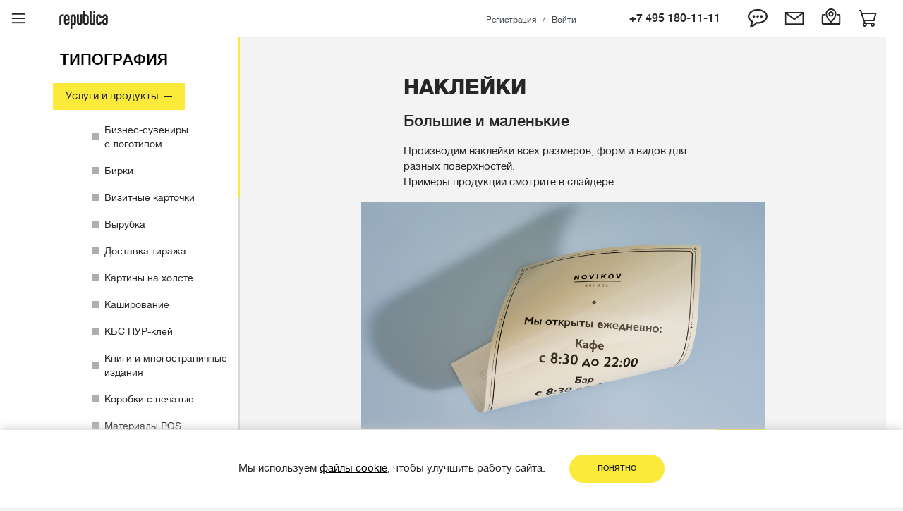

--- FILE ---
content_type: text/html; charset=UTF-8
request_url: https://republica.ru/printdepo/services/nakleiki/
body_size: 48320
content:
<!DOCTYPE html>
<html lang=ru class="bx-core bx-no-touch bx-no-retina bx-chrome" ng-app="app">
	<head>
        <!-- Фавикон для светлой темы -->
        <link rel="icon" href="/favicon_light_back.svg" id="favicon-light" media="(prefers-color-scheme: light)">
        <!-- Фавикон для темной темы -->
        <link rel="icon" href="/favicon.svg" id="favicon-dark" media="(prefers-color-scheme: dark)">
                <title>Печать наклеек на заказ — заказать изготовление наклеек со своим дизайном в типографии</title>

		
		<!-- Yandex.Metrika counter -->
<noscript><div><img src="https://mc.yandex.ru/watch/94526680" style="position:absolute; left:-9999px;" alt="" /></div></noscript>
<!-- /Yandex.Metrika counter -->
<!-- Yandex.Metrika counter 2 -->
<noscript><div><img src="https://mc.yandex.ru/watch/57696013" style="position:absolute; left:-9999px;" alt="" /></div></noscript>
<!-- /Yandex.Metrika counter 2 -->

<meta http-equiv="Content-Type" content="text/html; charset=UTF-8" />
<meta name="keywords" content="печать наклеек на заказ" />
<meta name="description" content="Печать наклеек на заказ : собственное оборудование, высокие мощности. Доставка по России и самовывоз в Москве. Работаем с 2002 года! Репаблика: сервисная компания в области дизайнерских и полиграфических услуг" />
<script data-skip-moving="true">(function(w, d, n) {var cl = "bx-core";var ht = d.documentElement;var htc = ht ? ht.className : undefined;if (htc === undefined || htc.indexOf(cl) !== -1){return;}var ua = n.userAgent;if (/(iPad;)|(iPhone;)/i.test(ua)){cl += " bx-ios";}else if (/Windows/i.test(ua)){cl += ' bx-win';}else if (/Macintosh/i.test(ua)){cl += " bx-mac";}else if (/Linux/i.test(ua) && !/Android/i.test(ua)){cl += " bx-linux";}else if (/Android/i.test(ua)){cl += " bx-android";}cl += (/(ipad|iphone|android|mobile|touch)/i.test(ua) ? " bx-touch" : " bx-no-touch");cl += w.devicePixelRatio && w.devicePixelRatio >= 2? " bx-retina": " bx-no-retina";if (/AppleWebKit/.test(ua)){cl += " bx-chrome";}else if (/Opera/.test(ua)){cl += " bx-opera";}else if (/Firefox/.test(ua)){cl += " bx-firefox";}ht.className = htc ? htc + " " + cl : cl;})(window, document, navigator);</script>


<link href="/bitrix/js/ui/design-tokens/dist/ui.design-tokens.css?171860682126358" type="text/css"  rel="stylesheet" />
<link href="/bitrix/js/ui/fonts/opensans/ui.font.opensans.css?16784296242555" type="text/css"  rel="stylesheet" />
<link href="/bitrix/js/main/popup/dist/main.popup.bundle.css?175135209731694" type="text/css"  rel="stylesheet" />
<link href="/bitrix/css/main/font-awesome.css?167842961928777" type="text/css"  rel="stylesheet" />
<link href="/local/templates/.default/components/bitrix/news.detail/service_detail/style.css?1686212085112" type="text/css"  rel="stylesheet" />
<link href="/local/templates/.default/components/bitrix/main.include/swiper/style.css?16862120856527" type="text/css"  rel="stylesheet" />
<link href="/local/templates/.default/components/bitrix/main.include/swiper/assets/swiper/swiper-bundle.min.css?168621208515563" type="text/css"  rel="stylesheet" />
<link href="/local/templates/.default/components/bitrix/main.include/swiper/assets/fancybox4v031/fancybox.css?168621208515598" type="text/css"  rel="stylesheet" />
<link href="/local/templates/.default/assets/simptip-master/simptip.css?168621208513160" type="text/css"  data-template-style="true"  rel="stylesheet" />
<link href="/styles/styles.css?17392891581083984" type="text/css"  data-template-style="true"  rel="stylesheet" />
<link href="/styles/custom.css?17383262244112" type="text/css"  data-template-style="true"  rel="stylesheet" />
<link href="/local/templates/.default/components/bitrix/menu/republica_left/style.css?1689510683990" type="text/css"  data-template-style="true"  rel="stylesheet" />
<link href="/local/templates/.default/components/bitrix/sale.basket.basket/basket_header/style.css?1686212085104" type="text/css"  data-template-style="true"  rel="stylesheet" />
<link href="/local/components/mst/system.auth.form/templates/.default/style.css?1686212085205" type="text/css"  data-template-style="true"  rel="stylesheet" />
<link href="/local/templates/.default/components/bitrix/main.auth.form/reg_2021/style.css?1686212085986" type="text/css"  data-template-style="true"  rel="stylesheet" />
<link href="/local/templates/.default/components/bitrix/main.register/reg_2021/style.css?17246654566915" type="text/css"  data-template-style="true"  rel="stylesheet" />
<link href="/local/templates/.default/components/bitrix/socserv.auth.form/republica_flat/style.css?16862120853546" type="text/css"  data-template-style="true"  rel="stylesheet" />
<link href="/local/templates/.default/components/bitrix/form.result.new/feedback_web_form_2/style.css?1686212085754" type="text/css"  data-template-style="true"  rel="stylesheet" />
<link href="/local/templates/republica/components/bitrix/search.title/visual_custom/style.css?17187802864646" type="text/css"  data-template-style="true"  rel="stylesheet" />
<link href="/local/templates/republica/styles.css?174852217213" type="text/css"  data-template-style="true"  rel="stylesheet" />
<link href="/local/templates/republica/template_styles.css?17485221721167" type="text/css"  data-template-style="true"  rel="stylesheet" />







<meta charset=UTF-8>
<meta name=viewport content="width=device-width,initial-scale=1,maximum-scale=1,user-scalable=no">
<meta name=format-detection content="telephone=no">
<link rel="canonical" href="https://republica.ru/printdepo/services/nakleiki/"/>
<link rel="stylesheet" href="/styles/styles_fullscreen.css" />
<link rel="icon" href="/favicon.ico" type="image/x-icon">
<meta property="og:title" content="Наклейки"/>
<meta property="og:image" content="https://republica.ru/upload/iblock/3ad/DSC01342.jpg"/>
<meta property="og:description" content="ООО «Репаблика» - студия и типография. Обращайтесь к нам с любой задачей - от разработки коммуникационных и креативных концепций и дизайна полиграфической продукции до конкретных печатных изделий или разработки целых кампаний."/>
<meta property="og:url" content="https://republica.ru/printdepo/services/nakleiki/"/>
<meta property="og:type" content="website"/>
<meta property="og:site_name" content="Репаблика"/>



        <!-- Top.Mail.Ru counter -->
                <noscript><div><img src="https://top-fwz1.mail.ru/counter?id=3497904;js=na" style="position:absolute;left:-9999px;" alt="Top.Mail.Ru" /></div></noscript>
        <!-- /Top.Mail.Ru counter -->
	</head>

	<body id="white-theme">
		<svg xmlns=http://www.w3.org/2000/svg style=display:none>
	<symbol id="svg-logo" viewBox="0 0 448.1 169.7">
				<g>
		<path d="M322.7,26.5c5.5,0,9.9-4.5,9.9-10.1s-4.5-10.1-9.9-10.1c-5.6,0-10.1,4.5-10.1,10.1S317.1,26.5,322.7,26.5z"/>
		<path d="M40,35h-0.9H24.7l0,0C11,35.4,0,46.7,0,60.4V135c0,0.3,0.2,0.5,0.5,0.5h16.7c0.3,0,0.5-0.2,0.5-0.5V60.4
			c0-4.1,3-7.4,7-7.7H39h1c0.3,0,0.5-0.2,0.5-0.5V35.5C40.5,35.2,40.3,35,40,35z"/>
		<path d="M246.5,34.5c-2.1,0-4.4,0.3-6.6,0.9l-1.2,0.3V0.5c0-0.3-0.2-0.5-0.5-0.5h-16.7c-0.3,0-0.5,0.2-0.5,0.5v109.3
			c0,14,11.3,25.5,25.3,25.5c14.1,0,25.6-11.4,25.6-25.5V60C272,45.9,260.6,34.5,246.5,34.5z M254.5,109.9c0,4.4-3.5,7.8-7.9,7.8
			c-4.2,0-7.8-3.4-7.8-7.4V59.6c0-4,3.6-7.4,7.8-7.4c4.5,0,7.9,3.4,7.9,7.8V109.9z"/>
		<path d="M212.5,109.9V35c0-0.3-0.2-0.5-0.5-0.5h-16.7c-0.3,0-0.5,0.2-0.5,0.5v74.9c0,4.2-3.3,7.6-7.5,7.7
			c-4.3-0.1-7.6-3.5-7.6-7.7V35c0-0.3-0.2-0.5-0.5-0.5h-16.7c-0.3,0-0.5,0.2-0.5,0.5v74.9c0,13.9,11.3,25.3,25.2,25.4h0.8
			c1.5,0,3-0.2,4.5-0.5c0,0,3.5-0.8,6.9-2.7C207.4,127.6,212.5,119.3,212.5,109.9z"/>
		<path d="M388.1,48.4c0-0.1-0.1-0.1-0.1-0.2c-0.3-0.5-0.6-1-0.9-1.6c-0.1-0.2-0.2-0.3-0.3-0.5c-0.2-0.3-0.4-0.6-0.6-0.9
			c-3.7-5.3-9.2-9-15.6-10.3c-0.1,0-0.2,0-0.3-0.1c-0.7-0.1-1.5-0.3-2.3-0.3h-0.1c-0.4,0-0.8-0.1-1.2-0.1c-0.1,0-0.3,0-0.4,0
			c-0.3,0-0.7,0-1,0c-14,0-25.5,11.4-25.5,25.5v49.9c0,14,11.4,25.5,25.5,25.5c0.6,0,1.2,0,1.8-0.1c0.1,0,0.3,0,0.4,0
			c0.6-0.1,1.2-0.1,1.7-0.2c0.1,0,0.2,0,0.3-0.1c0.5-0.1,1-0.2,1.4-0.3c0.2,0,0.3-0.1,0.5-0.1c0.5-0.1,1-0.3,1.5-0.4
			c0.2-0.1,0.4-0.1,0.6-0.2c0.3-0.1,0.7-0.2,1-0.4c0.3-0.1,0.7-0.3,1-0.4c0.3-0.1,0.5-0.2,0.8-0.4c0.3-0.1,0.6-0.3,0.9-0.4
			c0.1-0.1,0.3-0.2,0.4-0.3c0.5-0.3,1.1-0.6,1.6-1c0.1-0.1,0.2-0.1,0.3-0.2c0.9-0.6,1.8-1.3,2.7-2.1c0.1-0.1,0.2-0.2,0.3-0.2
			c0.4-0.4,0.8-0.8,1.2-1.2c0.1-0.2,0.3-0.3,0.4-0.5c0.2-0.2,0.4-0.4,0.6-0.7c0.3-0.4,0.6-0.7,0.9-1.1c0.1-0.1,0.2-0.3,0.3-0.4
			c0.3-0.4,0.6-0.9,0.9-1.3l0.1-0.1c2.4-3.8,3.8-8.4,3.8-13.2l0,0v-6.1c0-0.3-0.3-0.6-0.6-0.6h-16.5c-0.3,0-0.6,0.3-0.6,0.6v5.9l0,0
			c0,3.8-2.6,6.9-6.2,7.6l0,0c-0.2,0-0.4,0.1-0.6,0.1c-0.1,0-0.1,0-0.2,0s-0.3,0-0.4,0s-0.2,0-0.4,0c-4.4,0-7.8-3.4-7.8-7.8V60
			c0-4.4,3.4-7.8,7.8-7.8l0,0c4.4,0,7.8,3.4,7.8,7.8l0,0v5.8c0,0.3,0.3,0.6,0.6,0.6h16.5c0.3,0,0.6-0.3,0.6-0.6v-6.1l0,0
			C390.9,55.6,389.9,51.8,388.1,48.4z"/>
		<path d="M305.2,135.3L305.2,135.3h25.7c0.3,0,0.6-0.3,0.6-0.6V35c0-0.3-0.2-0.5-0.5-0.5h-16.7c-0.3,0-0.5,0.2-0.5,0.5
			c0,0,0,54.3,0,82.6h-8.6c-4-0.4-7-3.6-7-7.7V0.5c0-0.3-0.2-0.5-0.5-0.5H281c-0.3,0-0.5,0.2-0.5,0.5v32.7v76.7
			C280.5,123.6,291.5,134.9,305.2,135.3z"/>
		<path d="M128.1,34.4c-1.8,0-3.7,0.2-5.7,0.7c-11.7,2.7-19.8,12.9-19.8,24.8V169c0,0.3,0.3,0.6,0.6,0.6h16.5c0.3,0,0.6-0.3,0.6-0.6
			v-34.8l1.2,0.3c2.2,0.5,4.6,0.8,6.7,0.8c14.1,0,25.5-11.5,25.5-25.5V60C153.6,45.9,142.1,34.4,128.1,34.4z M135.7,109.9
			c0,4.3-3.4,7.7-7.7,7.7c-3.7,0-7.9-3-7.9-7.3V91.9l0.2-31.9c0-3.5,2.3-6.5,5.7-7.4l0.2-0.1c0.6-0.2,1.3-0.2,1.8-0.2
			c4.3,0,7.7,3.4,7.7,7.7V109.9z"/>
		<path d="M68.6,34.5c-10.7,0-20.3,6.8-23.9,16.8c0,0-1.5,4-1.5,9.1c0,4.5,0,49.4,0,49.4c0,14,11.4,25.5,25.5,25.5
			c14,0,25.4-11.4,25.5-25.3l0,0v-6.1c0-0.3-0.3-0.6-0.6-0.6H77c-0.3,0-0.6,0.3-0.6,0.6v6l0,0c0,4.4-3.4,7.8-7.8,7.8
			s-7.8-3.4-7.8-7.8V95.4h32.7c0.3,0,0.5-0.2,0.5-0.5V60C94.1,45.9,82.7,34.5,68.6,34.5z M76.4,77.9H60.9V60c0-4.4,3.4-7.8,7.8-7.8
			s7.8,3.4,7.8,7.8v17.9H76.4z"/>
		<path d="M447.9,57.2c-0.1-0.7-0.2-1.4-0.3-2.1c0-0.1,0-0.2,0-0.3c-0.1-0.7-0.3-1.3-0.5-2c0-0.1-0.1-0.3-0.1-0.4
			c-0.2-0.5-0.4-1.1-0.6-1.6c-0.1-0.3-0.2-0.6-0.4-0.9c-0.3-0.6-0.5-1.2-0.8-1.7c-0.1-0.2-0.2-0.4-0.3-0.6c-0.3-0.5-0.6-1-0.9-1.4
			c-0.1-0.1-0.2-0.3-0.3-0.4c-1.3-2-2.9-3.7-4.7-5.2l-0.1-0.1c-1.2-1-2.6-1.9-4-2.7c0,0-0.1,0-0.1-0.1c-0.6-0.3-1.3-0.6-1.9-0.9
			c-0.1-0.1-0.3-0.1-0.4-0.2c-0.7-0.3-1.3-0.5-2-0.7c-0.1,0-0.1,0-0.1-0.1c-0.7-0.2-1.5-0.4-2.2-0.6c-0.2,0-0.4-0.1-0.6-0.1
			c-0.6-0.1-1.2-0.2-1.7-0.3c-0.2,0-0.4-0.1-0.7-0.1c-0.8-0.1-1.5-0.1-2.3-0.1l0,0h-0.1c-0.3,0-0.6,0-0.9,0c-0.1,0-0.2,0-0.4,0h-0.1
			c-0.4,0-0.8,0.1-1.2,0.1h-0.1l0,0c-0.1,0-0.3,0-0.4,0c0,0,0,0-0.1,0c-0.5,0.1-0.9,0.2-1.3,0.2c-0.1,0-0.3,0-0.4,0.1
			c-0.1,0-0.2,0-0.3,0.1c-3.2,0.7-6.1,1.9-8.8,3.7c-0.1,0.1-0.2,0.2-0.3,0.2c-0.5,0.4-1,0.7-1.5,1.1c-0.1,0.1-0.3,0.2-0.4,0.4
			c-0.5,0.4-0.9,0.8-1.3,1.2c-0.1,0.1-0.2,0.2-0.4,0.4c-0.4,0.5-0.9,0.9-1.3,1.4c-0.1,0.1-0.1,0.2-0.2,0.2c-0.5,0.6-0.9,1.1-1.3,1.7
			l0,0c0,0,0,0,0,0.1c-1.7,2.5-3,5.2-3.8,8.2c0,0.1,0,0.1,0,0.2c-0.2,0.9-0.4,1.8-0.5,2.7c0,0,0,0,0,0.1c-0.1,1-0.2,2-0.2,3l0,0v6.1
			c0,0.3,0.3,0.6,0.6,0.6l0,0h16.5l0,0c0.3,0,0.6-0.3,0.6-0.6V60l0,0c0-2.6,1.2-4.8,3.1-6.2c0.2-0.1,0.4-0.3,0.6-0.4
			c0.2-0.1,0.5-0.3,0.8-0.4c0.2-0.1,0.4-0.2,0.6-0.2c0.8-0.3,1.7-0.5,2.6-0.5l0,0c4.4,0,7.8,3.4,7.8,7.8v12.5H423
			c-14,0-25.5,11.4-25.5,25.5c0,0,0,0.1,0,0.3c0,0.1,0,3.1,0,3.1v8.6c0,0.1,0,0.2,0,0.3c0,0.1,0,0.2,0,0.3c0,1,0.1,2,0.2,2.9
			c0.9,6.6,4.4,12.4,9.4,16.4l0,0c0.4,0.3,0.9,0.7,1.3,1c0,0,0,0,0.1,0c0.4,0.3,0.9,0.6,1.3,0.9c0.1,0,0.2,0.1,0.2,0.1
			c0.3,0.2,0.7,0.4,1.1,0.6c0.2,0.1,0.3,0.2,0.5,0.2c0.3,0.2,0.6,0.3,0.9,0.4c0.3,0.1,0.5,0.2,0.8,0.3s0.6,0.2,0.9,0.4
			c0.3,0.1,0.6,0.2,0.8,0.3c0.2,0,0.3,0.1,0.5,0.1c0.3,0.1,0.7,0.2,1,0.3l0,0c2,0.5,4.2,0.8,6.3,0.8c0.7,0,1.4,0,2.2-0.1h0.2
			c12.9-1.2,23.1-12.1,23.1-25.3V63c0,0,0-2.1-0.1-3.7C448,58.3,447.9,57.4,447.9,57.2z M430.3,109.9c0,3.7-2.5,6.8-6.1,7.5l0,0
			c-0.5,0.1-1.1,0.2-1.6,0.2h-0.1c-2.7,0-5.1-1.3-6.4-3.4c-0.8-1.2-1.3-2.7-1.3-4.4V97.9c0-4.4,3.4-7.8,7.8-7.8h7.8L430.3,109.9
			L430.3,109.9z"/>
		<g>
	</symbol>
	
	
    <symbol id="svg-menu" viewBox="0 0 27 21">
        <path d="M0,18v3h27l0-3H0z M27,9H0v3h27V9z M27,0H0v3h27V0z"/>
    </symbol>
    <symbol id="svg-message" viewBox="0 0 36.996 24.985">
        <path d="M0,0v24.985h36.996V0H0z M31.93,2.572L18.498,12.696L5.065,2.572H31.93z M2.59,22.414V3.983L18.498,16.07 L34.406,3.983v18.431H2.59z"/>
    </symbol>
    <symbol id="svg-search" viewBox="0 0 29.625 31.625">
        <path d="M17.109,25.057c-6.893,0-12.5-5.607-12.5-12.5c0-6.893,5.608-12.5,12.5-12.5 c6.894,0,12.502,5.607,12.502,12.5C29.611,19.449,24.003,25.057,17.109,25.057z M17.109,3.056c-5.239,0-9.5,4.262-9.5,9.5 c0,5.239,4.262,9.5,9.5,9.5c5.239,0,9.502-4.262,9.502-9.5C26.611,7.318,22.349,3.056,17.109,3.056z"/>
        <rect x="4.11" y="19.693" transform="matrix(0.7071 0.7071 -0.7071 0.7071 20.0679 3.665)" width="3" height="12.728"/>
    </symbol>
    <symbol id="svg-basket" viewBox="0 0 37.938 35.875">
        <polygon points="33.188,23.928 11.035,23.928 11.035,20.928 30.883,20.928 34.083,8.928 6.035,8.928 6.035,5.928 37.988,5.928 "/>
        <polygon points="30,29.834 11.922,29.834 2.922,3.021 0,3.021 0,0.021 5.079,0.021 14.079,26.834 30,26.834 "/>
        <path d="M12.67,35.834c-2.481,0-4.5-2.019-4.5-4.5s2.019-4.5,4.5-4.5s4.5,2.019,4.5,4.5S15.152,35.834,12.67,35.834 z M12.67,29.834c-0.827,0-1.5,0.673-1.5,1.5s0.673,1.5,1.5,1.5s1.5-0.673,1.5-1.5S13.497,29.834,12.67,29.834z"/>
        <path d="M29.383,35.834c-2.481,0-4.5-2.019-4.5-4.5s2.019-4.5,4.5-4.5s4.5,2.019,4.5,4.5 S31.865,35.834,29.383,35.834z M29.383,29.834c-0.827,0-1.5,0.673-1.5,1.5s0.673,1.5,1.5,1.5s1.5-0.673,1.5-1.5 S30.21,29.834,29.383,29.834z"/>
    </symbol>
    <symbol id="svg-arrow-left-large" viewBox="0 0 27.4 23.248">
        <polygon points="7.949,4.248 7.949,0 0,5.744 7.949,11.488 7.949,7.248 24.4,7.248 24.4,23.248 27.4,23.248 27.4,4.248"/>
    </symbol>
    <symbol id="svg-arrow-right-large" viewBox="0 0 27.4 23.248">
        <polygon points="19.451,4.248 19.451,0 27.4,5.744 19.451,11.488 19.451,7.248 3,7.248 3,23.248 0,23.248 0,4.248"/>
    </symbol>
    <symbol id="svg-triangle-right" viewBox="0 0 7.812 10.989">
        <path d="M7.812,5.495L0,0v10.989L7.812,5.495z"/>
    </symbol>
    <symbol id="svg-triangle-left" viewBox="0 0 7.812 10.989">
        <path d="M7.812,10.989V0L0,5.495L7.812,10.989z"/>
    </symbol>
    <symbol id="svg-slide-right" viewBox="0 0 12.996 21.855">
        <polygon points="12.996,10.969 2.101,0 0,2.115 8.825,11 0.123,19.76 2.204,21.855 12.996,10.991 12.985,10.98"/>
    </symbol>
    <symbol id="svg-slide-left" viewBox="0 0 12.996 21.855">
        <polygon points="0,10.969 10.896,0 12.996,2.115 4.171,11 12.873,19.76 10.792,21.855 0,10.991 0.011,10.98"/>
    </symbol>
    <symbol id="svg-slide-down" viewBox="0 0 21.855 12.996">
        <polygon points="10.969,12.996 0,2.1 2.115,0 11,8.825 19.76,0.123 21.855,2.204 10.991,12.996 10.98,12.986"/>
    </symbol>
    <symbol id="svg-slide-up" viewBox="0 0 21.855 12.996">
        <polygon points="10.887,0 21.855,10.896 19.74,12.996 10.855,4.17 2.096,12.873 0,10.791 10.864,0 10.875,0.01"/>
    </symbol>
    <symbol id="svg-slide-bottom" viewBox="0 0 21.855 12.996">
        <polygon points="10.969,12.996 0,2.1 2.115,0 11,8.825 19.76,0.123 21.855,2.204 10.991,12.996 10.98,12.986"/>
    </symbol>
    <symbol id="svg-arrow-right-long" viewBox="0 0 26.994 10.99">
        <polygon points="26.994,5.495 19.182,0 19.182,4.064 0,4.064 0,6.935 19.182,6.935 19.182,10.99"/>
    </symbol>
    <symbol id="svg-arrow-left-long" viewBox="0 0 26.994 10.99">
        <polygon points="0,5.495 7.813,0 7.813,4.064 26.994,4.064 26.994,6.935 7.813,6.935 7.813,10.99"/>
    </symbol>
    <symbol id="svg-dots" viewBox="0 0 15 3">
        <path d="M1.5,0C0.672,0,0,0.672,0,1.5S0.672,3,1.5,3S3,2.328,3,1.5 S2.328,0,1.5,0z M7.5,0C6.672,0,6,0.672,6,1.5S6.672,3,7.5,3S9,2.328,9,1.5S8.328,0,7.5,0z M13.5,0C12.672,0,12,0.672,12,1.5 S12.672,3,13.5,3S15,2.328,15,1.5S14.328,0,13.5,0z"/>
    </symbol>
    <symbol id="svg-star" viewBox="0 0 15.992 15.008">
        <path d="M13.042,15.008l-5.047-3.63l-5.048,3.63l1.844-5.479L0,5.715l6.266,0.008L7.996,0l1.786,5.723l6.211-0.008 l-4.793,3.813L13.042,15.008z"/>
    </symbol>
    <symbol id="svg-plus" viewBox="0 0 15 15">
        <polygon points="15,6.315 8.684,6.315 8.684,0 6.315,0 6.315,6.315 0,6.315 0,8.684 6.315,8.684 6.315,15 8.684,15 8.684,8.684 15,8.684"/>
    </symbol>
    <symbol id="svg-interest" viewBox="0 0 19.819 18.132">
        <path d="M15.36,0h-1.813L4.102,18.132h1.86L15.36,0z M3.959,0.408C1.431,0.408,0,2.11,0,5.108 c0,3.094,1.383,4.749,3.912,4.749c2.528,0,3.888-1.703,3.888-4.893C7.799,1.991,6.463,0.408,3.959,0.408z M3.912,1.967 c1.622,0,1.789,1.774,1.789,3.021c0,1.271-0.119,3.334-1.813,3.334c-1.217,0-1.789-0.983-1.789-3.094 C2.099,3.022,2.695,1.967,3.912,1.967z M15.979,8.274c-2.527,0-3.959,1.703-3.959,4.7c0,3.095,1.384,4.749,3.912,4.749 c2.527,0,3.887-1.703,3.887-4.893C19.819,9.857,18.484,8.274,15.979,8.274z M15.933,9.833c1.621,0,1.789,1.775,1.789,3.022 c0,1.271-0.119,3.333-1.813,3.333c-1.216,0-1.788-0.983-1.788-3.094C14.12,10.889,14.716,9.833,15.933,9.833z"/>
    </symbol>
    <symbol id="svg-new" viewBox="0 0 29.238 9.31">
        <path d="M5.842,6.236L2.055,0H0v9.31h1.952V3.06l3.813,6.25h2.017V0H5.842V6.236z M11.588,5.309h4.498V3.7h-4.498 V1.674h4.898V0H9.584v9.31h6.994V7.597h-4.99V5.309z M27.248,0l-1.525,6.406L24.133,0h-1.9l-1.617,6.328L19.143,0h-2.029 l2.443,9.31h2.055l1.551-6.354L24.74,9.31h2.016L29.238,0H27.248z"/>
    </symbol>
    <symbol id="svg-arrow-up" viewBox="0 0 10.989 21.994">
        <polygon points="10.989,7.812 5.495,0 0,7.812 4.063,7.812 4.063,21.994 6.935,21.994 6.935,7.812"/>
    </symbol>
    <symbol id="svg-arrow-down" viewBox="0 0 10.989 21.994">
        <polygon points="10.989,14.183 5.495,21.994 0,14.183 4.063,14.183 4.063,0 6.935,0 6.935,14.183"/>
    </symbol>
    <symbol id="svg-design" viewBox="0 0 29.783 33.258">
        <path d="M0,33.258h13.551c10.398,0,16.232-5.933,16.232-16.629C29.783,5.886,23.949,0,13.551,0H0V33.258z M7.293,27.186V6.073h5.363c6.635,0,9.74,3.876,9.74,10.556s-3.012,10.557-9.74,10.557H7.293z"/>
    </symbol>
    <symbol id="svg-print" viewBox="0 0 26.726 33.258">
        <path d="M0,0v33.258h7.293V21.3h7.528c6.729,0,11.904-3.362,11.904-10.603C26.726,3.363,21.69,0,14.445,0H0z M7.293,5.979h6.588c3.246,0,5.692,1.261,5.692,4.811c0,3.69-2.446,4.765-5.74,4.765h-6.54V5.979z"/>
    </symbol>
    <symbol id="svg-portfolio" viewBox="0 0 115.022 43.996">
        <path d="M24.585,14.31c-1.725-0.59-8.174,4.129-11.173,7.426c0,0,1.482-2.151,1.931-2.706 c1.104-1.423,2.311-2.845,2.828-2.776c0.24,0.035,0.345,0.174,0.345,0.069c0-0.902-1.311-2.256-2.104-2.256 c-0.104,0-0.31,0.036-0.517,0.209c-0.69,0.556-2.069,2.151-3,3.331C7.652,24.372,0.756,35.232,0.032,41.062 c-0.276,2.117,1.275,3.4,2.862,2.776c-0.793-0.104-0.793-0.798-0.621-1.665c0.862-5.135,5.724-12.526,9.069-17.35 c6-6.35,11.552-9.125,12.069-9.125c-0.414,1.942-6.621,10.93-10.104,10.93c-0.724,0-1.311-0.659-1.311-1.006 c0-0.104-0.172-0.035-0.172,0.138c0,1.146,1.586,2.013,2.93,2.013c4.725,0,11.482-8.327,11.482-11.45 C26.238,15.802,25.032,14.483,24.585,14.31z M99.926,13.026c0.033,0.624,0.758,1.353,1.24,0.729c0.414-0.59,2-2.013,2.586-2.256 c0.381-0.174,0.655-0.034,0.725-0.034c0.139,0-0.069-0.521-0.379-0.868c-0.449-0.52-1.207-1.214-2.001-1.109 C101.201,9.765,99.889,12.021,99.926,13.026z M114.001,14.691c0.242,0,0.519,0.069,0.862,0.104c0.138,0,0.242,0,0.068-0.104 c-0.24-0.208-0.793-0.589-2.104-0.589c-3.689,0-8.336,2.596-10.956,6.026c-2.436,2.31-6.096,5.596-7.81,6.048 c0.414-1.423,5.138-9.334,6.551-9.195c0.277,0.034,0.449,0.209,0.449,0.069c0-0.866-1.379-2.255-2.172-2.255 c-0.139,0-0.346,0.035-0.518,0.208c-0.808,0.647-1.99,2.074-3.164,3.719c-0.049-0.027-0.109-0.035-0.187,0.028 c-2.034,1.874-7.758,7.529-9.241,7.356c0.827-2.221,3.413-6.628,6.414-11.208c1.725-2.533,3.138-4.58,4.621-6.488 c1.516-1.874,3.759-5.135,4.965-4.58c0.656,0.382-0.725-1.631-2.654-1.527c-0.312,0-0.76,0.278-1.276,0.694 c-0.862,0.694-1.829,1.804-2.862,3.158c-1.793,2.359-4,5.378-6.138,8.743c-0.63,0.993-1.194,1.903-1.711,2.753 c-0.396,0.121-0.825,0.223-1.312,0.267c-1.379,0.104-2.207-0.694-2.861-1.77c-0.069-0.104-0.449-0.383-0.793-0.348 c-0.449,0.035-1.482,1.076-1.588,1.423c-0.137,0.347,0.207,1.388,0.38,1.7c-2.31,3.539-7.241,9.091-9.173,8.293 c-1.93-0.833,5.276-12.526,11.519-12.526c0.241,0,0.517,0.069,0.862,0.104c0.137,0,0.241,0,0.068-0.104 c-0.242-0.208-0.793-0.589-2.104-0.589c-4.466,0-10.335,3.799-12.312,8.282c-1.973,1.68-5.219,4.106-6.575,3.956 c0.789-1.99,3.252-5.938,6.11-10.042c1.313-1.834,0.735-1.03,1.95-2.46c0.498-0.106,1.816-0.348,3.141-0.457 c1.809-0.15,2.035-0.29,1.805-0.447c-0.68-0.094-1.42-0.063-4.104-0.153c0.057-0.067,0.112-0.142,0.169-0.214h0.003 c0.018-0.025,0.04-0.052,0.058-0.077c0.026-0.035,0.053-0.07,0.079-0.105c1.087-1.513,2.605-3.217,3.76-4.804 c0.234-0.33,0.654-0.877,1.264-1.64c0.606-0.763,1.268-1.519,1.982-2.267c0.714-0.749,1.432-1.399,2.15-1.952 c0.717-0.551,1.31-0.815,1.765-0.736c0.098,0.018,0.299,0.119,0.361,0.338c0.062,0.22,0.054,0.524-0.063,0.836 c-0.127,0.336-0.34,0.63-0.497,0.851c-0.155,0.22-0.469-0.104-0.481-0.016c-0.02,0.149,0.244,0.989,0.472,1.365 c0.228,0.378,0.616,0.634,0.838,0.551c0.104-0.039,0.235-0.126,0.434-0.416c0.185-0.272,0.341-0.962,0.374-1.414 c0.032-0.448,0.009-0.888-0.07-1.321c-0.078-0.433-0.229-0.815-0.446-1.146c-0.219-0.332-0.542-0.526-0.971-0.583 c-0.704-0.096-1.448,0.031-2.231,0.377c-0.783,0.347-1.594,0.849-2.438,1.505c-0.842,0.656-1.686,1.433-2.53,2.33 s-1.68,1.833-2.505,2.809c-0.791,0.949-4.135,4.785-4.845,5.729c-2.481,0.163-5.046,0.208-4.913,1.606 c0.098,0.994,1.216,1.586,1.741,1.586c-0.854-0.467-1.163-0.892,1.956-1.482c-1.215,1.523-0.506,0.533-1.392,1.808 c-1.513,2.211-2.666,4.021-3.517,5.47c-2.792,2.083-6.43,4.46-7.466,4.339c0.827-2.221,3.414-6.628,6.413-11.208 c1.381-2.047,2.492-3.748,3.768-5.344c0.946-0.2,1.678-0.521,4.678-0.521c0.285,0,0.197-0.159,0.02-0.179 c-1.711-0.265-3.313-0.313-3.799-0.413c1.519-1.978,3.817-5.133,4.921-4.612c0.655,0.382-0.724-1.631-2.655-1.527 c-0.311,0-0.759,0.278-1.276,0.694c-0.86,0.694-1.827,1.804-4.517,5.344c-3.863,0.45-7.656,1.423-7.518,2.983 c0.104,1.111,1.276,1.771,1.828,1.771c-0.896-0.521,1.137-2.187,4.413-2.846c-1.275,1.7-2.275,3.228-3.206,4.649 c-0.913,1.419-1.694,2.682-2.37,3.813c-1.995,1.697-4.13,3.033-5.651,3.161c1.137-2.707,4-5.24,4.759-6.037 c0.241-0.277-1.173-1.771-1.552-1.734c-0.724,0.068-1.759,0.658-3.104,1.63c-2.965,2.151-6.414,5.065-8.242,7.46 c0.725-1.284,1.932-2.914,2.862-4.163c1.034-1.389,2.241-2.741,2.759-2.707c0.275,0.034,0.38,0.208,0.38,0.069 c0-0.867-1.311-2.221-2.138-2.221c-0.139,0-0.276,0.035-0.483,0.174c-0.682,0.548-1.751,1.772-2.766,3.135 c-0.515,0.203-1.108,0.376-1.81,0.439c-1.377,0.104-2.205-0.694-2.86-1.77c-0.069-0.104-0.448-0.383-0.794-0.348 c-0.447,0.035-1.482,1.076-1.586,1.423c-0.138,0.347,0.207,1.388,0.381,1.7c-2.311,3.539-7.243,9.091-9.175,8.293 c-1.93-0.833,5.277-12.526,11.519-12.526c0.24,0,0.518,0.069,0.862,0.104c0.138,0,0.241,0,0.069-0.104 c-0.242-0.208-0.794-0.589-2.104-0.589c-5.449,0-13.001,5.655-13.001,11.311c0,1.319,1.034,2.638,2.62,2.741 c3.655,0.208,10.795-4.788,11.725-9.403c0.173,0.07,0.518,0.139,1.035,0.139c0.551,0,1.275-0.068,2.034-0.312 c0.139-0.046,0.271-0.101,0.405-0.153c-0.035,0.052-0.072,0.103-0.107,0.153c-1.381,1.978-2.932,4.371-3.793,6.349 c-0.414,0.799-0.587,1.458-0.518,1.771c0.242,0.972,1.069,2.047,2.069,1.804c-0.759-0.347,1.31-3.4,3.069-5.309 c2.344-2.602,3.965-3.99,7.138-5.863c-0.896,1.041-2.001,3.053-2.001,4.024c0,0.417,1.035,1.631,1.656,1.631 c1.68,0,4.232-1.936,5.809-3.367c-2.068,3.557-2.891,5.563-2.891,6.317c0,0.381,0.068,0.45,0.104,0.52 c0.206,0.521,0.964,1.25,1.24,1.389c0.311,0.173,0.656,0.312,1.104,0.139c1.252-0.462,4.335-2.692,6.952-4.813 c-0.85,1.58-1.212,2.558-1.212,3.019c0,0.342,0.064,0.402,0.098,0.465c0.198,0.467,0.92,1.119,1.182,1.244 c0.295,0.155,0.625,0.279,1.053,0.125c1.703-0.592,4.717-3.083,6.544-4.873c-0.25,0.746-0.396,1.505-0.396,2.266 c0,1.319,1.035,2.638,2.621,2.741c3.654,0.208,10.793-4.788,11.725-9.403c0.172,0.07,0.516,0.139,1.033,0.139 c0.553,0,1.275-0.068,2.035-0.312c0.013-0.004,0.025-0.01,0.038-0.015c-2.526,4.238-3.534,6.543-3.534,7.371 c0,0.381,0.068,0.45,0.104,0.52c0.207,0.521,0.965,1.25,1.242,1.389c0.31,0.173,0.654,0.312,1.104,0.139 c1.783-0.658,6.48-5.435,8.827-7.986c-1.696,2.545-3.167,5.265-3.167,6.354c0,0.626,0.861,1.493,1.414,1.666 c0.172,0.035,0.275,0.035,0.414,0.035c1.546-0.126,4.843-3.122,7.685-6.005c-0.533,1.093-0.851,2.229-0.851,3.367 c0,1.319,1.035,2.638,2.621,2.741c3.655,0.208,10.794-4.788,11.724-9.403c0.141-0.845,0.138-1.526-0.517-2.602 c-0.152-0.208-0.447-0.383-0.793-0.348c-0.448,0.035-1.482,1.076-1.587,1.423c-0.138,0.347,0.208,1.388,0.38,1.7 c-2.311,3.539-7.24,9.091-9.172,8.293C100.552,26.385,107.76,14.691,114.001,14.691z"/>
    </symbol>
    <symbol id="svg-cross" viewBox="0 0 15.11 15.109">
        <polygon fill-rule="evenodd" clip-rule="evenodd" points="15.111,13.435 9.23,7.554 15.11,1.675 13.435,0 7.555,5.88 1.675,0 0,1.674 5.881,7.554 0,13.435 1.675,15.109 7.555,9.229 13.435,15.109 "/>
    </symbol>
    <symbol id="svg-menu-enter" viewBox="0 0 16.109 13.998">
        <path d="M15.889,0H5.399C5.306,0,5.23,0.071,5.23,0.159v1.786c0,0.088,0.075,0.159,0.169,0.159h8.425v9.79H5.399 c-0.093,0-0.169,0.07-0.169,0.158v1.786c0,0.088,0.075,0.159,0.169,0.159h10.489c0.094,0,0.169-0.071,0.169-0.159V0.159 C16.059,0.07,15.982,0,15.889,0z M6.583,10.541L6.583,10.541c0,0.06,0.035,0.112,0.091,0.142c0.024,0.012,0.052,0.02,0.08,0.02 c0.032,0,0.065-0.01,0.094-0.027l5.59-3.543C12.484,7.103,12.513,7.053,12.513,7c0-0.054-0.028-0.103-0.075-0.133l-5.59-3.542 C6.795,3.291,6.729,3.288,6.673,3.316s-0.09,0.081-0.09,0.141v2.094h-6.36c-0.094,0-0.17,0.072-0.17,0.16v2.576 c0,0.088,0.076,0.159,0.169,0.159h6.36L6.583,10.541L6.583,10.541z"/>
    </symbol>
    <symbol id="svg-menu-enter" viewBox="0 0 16.109 13.998">
        <path d="M0.053,0.159v13.68c0,0.088,0.075,0.159,0.169,0.159h10.489c0.094,0,0.169-0.071,0.169-0.159v-1.786 c0-0.088-0.076-0.157-0.169-0.157H2.285V2.105h8.426c0.094,0,0.169-0.071,0.169-0.159V0.159C10.88,0.071,10.804,0,10.711,0H0.222 C0.128,0,0.052,0.07,0.053,0.159z M9.527,8.446h6.361c0.094,0,0.169-0.071,0.169-0.159V5.711c0-0.088-0.076-0.16-0.169-0.16H9.526 V3.457c0-0.06-0.034-0.113-0.089-0.141S9.315,3.291,9.263,3.324l-5.59,3.542c-0.046,0.03-0.075,0.079-0.075,0.133 c0,0.053,0.028,0.103,0.075,0.132l5.59,3.543c0.027,0.019,0.061,0.027,0.094,0.027c0.027,0,0.055-0.007,0.08-0.021 c0.055-0.027,0.089-0.082,0.089-0.141l0,0L9.527,8.446L9.527,8.446z"/>
    </symbol>
    <symbol id="svg-menu-login" viewBox="0 0 14.007 15.997">
        <path d="M10.658,7.04c0.454-0.717,0.723-1.572,0.723-2.492c0-2.508-1.963-4.549-4.376-4.549 c-2.414,0-4.377,2.041-4.377,4.549c0,0.92,0.269,1.775,0.723,2.492C1.433,7.523,0,9.309,0,11.448v4.549h14.007v-4.549 C14.007,9.309,12.576,7.523,10.658,7.04z M7.004,2.274c1.207,0,2.188,1.02,2.188,2.273S8.21,6.822,7.004,6.822 c-1.207,0-2.189-1.021-2.189-2.274S5.797,2.274,7.004,2.274z M11.819,13.721h-9.63v-2.273c0-1.254,0.981-2.275,2.188-2.275H9.63 c1.207,0,2.188,1.021,2.188,2.275V13.721z"/>
    </symbol>
    <symbol id="svg-glossary" viewBox="0 0 19 17.014">
        <path d="M19,0.998l-0.657-0.183c-0.12-0.032-2.967-0.814-5.608-0.814c-1.353,0-2.428,0.221-3.233,0.635 C8.694,0.221,7.618,0.001,6.267,0.001c-2.643,0-5.489,0.782-5.609,0.814L0,0.998v14.82l0.8-0.207l0.336,1.237 c1.536-0.397,5.95-1.188,7.912-0.089L9.5,17.013l0.451-0.254c1.957-1.098,6.376-0.309,7.912,0.089l0.337-1.237l0.8,0.207V0.998z  M17.191,2.352v11.214c-1.037-0.203-2.649-0.456-4.256-0.456c-0.959,0-1.805,0.092-2.529,0.272V2.15 c0.429-0.203,1.144-0.383,2.328-0.383C14.408,1.767,16.24,2.132,17.191,2.352z M1.81,2.352c0.952-0.222,2.782-0.585,4.457-0.585 c1.185,0,1.899,0.18,2.329,0.383v11.232c-0.725-0.182-1.571-0.272-2.53-0.272c-1.606,0-3.218,0.253-4.255,0.456L1.81,2.352 L1.81,2.352z"/>
    </symbol>
    <symbol id="svg-all-works" viewBox="0 0 30.449 30.449">
        <path d="M27.449,3v7.05h-7.051V3H27.449 M30.449,0H17.398v13.05h13.051V0L30.449,0z"/>
        <path d="M10.05,3v7.05H3V3H10.05 M13.05,0H0v13.05h13.05V0L13.05,0z"/>
        <path d="M27.449,20.4v7.05h-7.051V20.4H27.449 M30.449,17.4H17.398v13.05h13.051V17.4L30.449,17.4z"/>
        <path d="M10.05,20.4v7.05H3V20.4H10.05 M13.05,17.4H0v13.05h13.05V17.4L13.05,17.4z"/>
    </symbol>
    <symbol id="svg-creative" viewBox="0 -0.23 98 26.02">
        <path d="M70.991,10.601c0.034,0.611,0.747,1.324,1.222,0.713c0.408-0.578,1.969-1.97,2.545-2.208 c0.374-0.169,0.646-0.034,0.713-0.034c0.137,0-0.066-0.509-0.373-0.85c-0.44-0.509-1.188-1.189-1.969-1.087 C72.247,7.407,70.957,9.616,70.991,10.601z M87.248,10.296c-2.986,3.363-9.604,10.361-12.658,12.537 c0.135-0.442,0.713-2.787,1.969-4.961c1.188-2.142,2.239-3.873,2.885-3.807c0.271,0,0.306,0.137,0.34,0.034 c-0.034-0.918-1.323-2.243-2.139-2.208c-0.103,0-0.237,0.033-0.44,0.203c-0.832,0.718-1.81,2.193-2.81,4.084 c-0.024,0.01-0.049,0.007-0.076,0.027c-2.07,2.004-7.025,6.728-9.096,7.271c0.406-1.394,5.057-9.14,6.447-9.004 c0.271,0.034,0.441,0.204,0.441,0.067c0-0.85-1.357-2.207-2.139-2.207c-0.136,0-0.34,0.033-0.51,0.203 c-1.414,1.129-3.988,4.658-5.615,7.531c-2.647,1.917-5.728,3.864-6.668,3.755c0.827-2.223,3.413-6.633,6.413-11.217 c1.382-2.048,2.492-3.751,3.769-5.348c0.945-0.2,1.678-0.52,4.678-0.52c0.285,0,0.197-0.159,0.02-0.179 c-1.711-0.265-3.313-0.312-3.799-0.414c1.52-1.979,3.817-5.136,4.922-4.615c0.654,0.382-0.725-1.632-2.656-1.528 c-0.311,0-0.758,0.278-1.276,0.695c-0.86,0.695-1.826,1.805-4.517,5.348c-3.862,0.451-7.655,1.424-7.518,2.986 c0.104,1.111,1.276,1.771,1.828,1.771c-0.896-0.521,1.137-2.187,4.412-2.847c-1.275,1.702-2.275,3.229-3.206,4.652 c-1.021,1.588-1.882,2.984-2.606,4.215c-2.328,2.188-6.5,6.068-8.44,6.623c0-0.271,0.135-0.68,0.339-1.156 c1.02-2.174,4.072-5.877,4.242-5.537c0.136-0.408-1.02-2.276-1.696-1.938c-0.851,0.477-3.055,2.617-3.666,3.16 c-1.765,1.494-6.516,4.926-7.636,5.301c-0.102,0.033-0.17,0.033-0.238,0c-0.305-0.17,2.24-4.451,5.464-7.203 c2.207-1.869,4.682-3.295,6.652-3.396c1.019-0.068,1.663,0.439,1.663,1.459c0,0.511-0.204,0.918-0.373,1.225 c-0.034,0.034,0.033,0.068,0.102,0.034c0.34-0.44,0.646-1.021,0.646-1.597c0-1.598-1.697-2.142-2.987-2.142 c-3.266,0-6.94,2.076-9.711,4.583c-0.01,0.004-0.022-0.002-0.03,0.004c-3.428,2.854-9.639,7.576-12.116,7.576 c-0.747,0-1.052-0.238-1.018-0.646c0.102-0.883,0.747-1.971,1.357-2.684c3.801-0.104,10.317-4.994,10.317-7.102 c0-0.951-1.561-1.732-2.07-1.732c-1.459,0-4.48,1.055-7.297,3.396c-0.255,0.216-0.503,0.437-0.746,0.66 c-0.066-0.033-0.211-0.008-0.239,0.021c-2.104,1.869-4.446,3.397-6.075,3.533c1.12-2.65,3.937-5.132,4.684-5.912 c0.238-0.271-1.154-1.731-1.527-1.698c-0.712,0.068-1.731,0.646-3.054,1.598c-2.919,2.105-6.313,4.961-8.111,7.305 c0.712-1.258,1.9-2.854,2.816-4.076c1.019-1.359,2.206-2.686,2.715-2.65c0.271,0.033,0.374,0.203,0.374,0.067 c0-0.849-1.29-2.174-2.104-2.174c-0.136,0-0.271,0.034-0.475,0.17c-0.849,0.679-2.308,2.411-3.496,4.146 c-0.121,0.172-0.244,0.352-0.367,0.528c-3.337,2.713-8.715,6.959-11.716,7.285C3.52,23.886,2.84,23.818,2.84,23.275 c0-2.379,6.652-10.059,10.283-10.125c0.271,0.236-1.12,2.922-1.663,3.465c-0.068,0.104,0.102,0.17,0.17,0.104 c1.12-0.85,2.783-2.106,2.783-3.397c0-0.51-1.154-1.665-1.935-1.665c-2.41,0-5.837,1.768-8.621,4.52 c-2.273,2.209-3.496,4.586-3.767,6.014c-0.102,0.408-0.102,0.748-0.068,1.02c0.17,1.088,1.392,2.106,2.478,2.106 c3.616,0,8.955-4.535,12.239-7.56c-0.996,1.51-1.956,3.109-2.566,4.502c-0.407,0.781-0.577,1.427-0.509,1.731 c0.237,0.951,1.052,2.005,2.036,1.767c-0.747-0.338,1.29-3.328,3.021-5.197c2.308-2.549,3.903-3.906,7.025-5.742 c-0.882,1.02-1.968,2.99-1.968,3.941c0,0.408,1.018,1.598,1.629,1.598c1.559,0,3.881-1.686,5.442-3.053 c-1.056,1.203-1.892,2.453-2.386,3.629c-0.271,0.748-0.475,1.428-0.475,2.242c0,0.918,1.357,2.142,2.41,2.142 c3.351,0,7.934-3.575,11.115-6.392c-1.122,1.479-1.815,2.916-1.815,4.014c0,0.68,0.882,1.971,1.493,2.275 c0.068,0.035,0.238,0.103,0.306,0.103c1.425,0,8.043-5.708,9.062-6.728c-0.645,0.85-1.561,2.412-1.968,3.67 c-0.136,0.51-0.271,0.916-0.271,1.258c0,0.609,0.645,1.324,1.12,1.596c0.238,0.137,0.407,0.204,0.577,0.204 c1.689,0,5.782-3.903,8.815-7.078c-1.687,2.995-2.372,4.726-2.372,5.415c0,0.381,0.068,0.451,0.104,0.52 c0.207,0.521,0.965,1.252,1.242,1.391c0.311,0.174,0.655,0.313,1.104,0.139c1.132-0.418,3.763-2.285,6.191-4.207 c-0.445,0.922-0.726,1.693-0.726,2.157c0,0.61,0.849,1.461,1.392,1.632c0.17,0.033,0.271,0.033,0.407,0.033 c1.935-0.154,6.646-4.844,9.688-8.081c-0.006,0.011-0.01,0.021-0.016,0.029c-1.392,2.819-2.104,5.401-2.104,6.795 c0,0.271,0.781,1.358,1.459,1.323c1.053,0,10.793-8.899,14.256-15.016C87.656,9.989,87.486,10.023,87.248,10.296z M39.424,12.673 c-0.204,1.291-5.837,6.795-8.79,7.136C31.754,18.007,35.658,13.897,39.424,12.673z M97.736,16.242 c-3.428,2.854-9.639,7.575-12.115,7.575c-0.748,0-1.053-0.237-1.02-0.646c0.102-0.885,0.746-1.971,1.357-2.685 c3.801-0.103,10.316-4.995,10.316-7.103c0-0.95-1.561-1.731-2.068-1.731c-1.461,0-4.48,1.054-7.297,3.397 c-2.141,1.801-3.869,3.941-4.686,5.877c-0.27,0.748-0.475,1.428-0.475,2.242c0,0.918,1.355,2.142,2.408,2.142 c4.514,0,11.268-6.489,13.813-8.868C98.076,16.343,97.837,16.173,97.736,16.242z M95.191,12.673 c-0.205,1.291-5.838,6.795-8.791,7.136C87.521,18.007,91.423,13.897,95.191,12.673z"/>
    </symbol>
    <symbol id="svg-clip" viewBox="0 0 15.281 23.854">
        <path d="M2.152,1.427C1.125,2.393,0.493,3.784,0.427,5.289l-0.45,10.756c-0.129,4.187,3.15,7.675,7.355,7.824 c4.187,0.13,7.675-3.15,7.823-7.355l0.151-4.891l-2.699-0.083l-0.197,4.478l0.064,0.435c-0.083,2.698-2.342,4.821-5.041,4.738 c-2.661-0.083-4.706-2.339-4.683-4.98L3.146,5.393c0.047-1.525,1.358-2.759,2.904-2.729C7.576,2.71,8.712,3.999,8.723,5.507 l-0.359,9.721c-0.012,0.392-0.354,0.713-0.766,0.72c-0.392-0.012-0.714-0.354-0.721-0.767l0.063-0.174l0.053-3.621l-2.699-0.083 l-0.117,3.795c-0.059,1.878,1.439,3.471,3.317,3.529c1.879,0.058,3.489-1.42,3.528-3.317l0.416-9.66 c0.095-3.052-2.294-5.593-5.326-5.667C4.588-0.065,3.2,0.48,2.151,1.466L2.152,1.427z"/>
    </symbol>
    <symbol id="svg-fb" viewBox="0 0 10 23">
        <path d="M2.162,4.454c0,0.58,0,3.167,0,3.167H0v3.872h2.161V23H6.6V11.492h2.98c0,0,0.279-1.856,0.414-3.887 c-0.388,0-3.377,0-3.377,0s0-2.253,0-2.647c0-0.396,0.484-0.928,0.963-0.928c0.477,0,1.485,0,2.418,0c0-0.527,0-2.35,0-4.031 C8.752,0,7.334,0,6.709,0C2.051,0,2.162,3.875,2.162,4.454z"/>
    </symbol>
    <symbol id="svg-insta" viewBox="0 0 19 19">
        <path d="M0,0.101v19H19v-19H0z M9.542,6.744c1.554,0,2.814,1.263,2.814,2.814c0,1.553-1.263,2.815-2.814,2.815 s-2.814-1.264-2.814-2.815C6.728,8.007,7.99,6.744,9.542,6.744z M2.534,2.297h2.871v1.857H2.534V2.297z M16.465,16.568H2.534V9.896 h1.672c0.175,2.792,2.5,5.011,5.336,5.011s5.161-2.22,5.336-5.011h1.588V16.568z"/>
    </symbol>
    <symbol id="svg-gplus" viewBox="0 0 25 19">
        <path d="M881.186,2078.44h-8.954v2.96H877.7a6.351,6.351,0,1,1-1.556-6.35l2.167-2.34a9.644,9.644,0,0,0-6.713-2.71,9.5,9.5,0,1,0,0,19,9.784,9.784,0,0,0,9.593-7.6v-2.96h0Zm5.814,0h-1.832v-1.81H883.6v1.81h-1.832v1.55H883.6v1.82h1.569v-1.82H887v-1.55Z" transform="translate(-862 -2070)"/>
    </symbol>
    <symbol id="svg-googleplus" viewBox="0 0 25 19">
        <path d="M881.186,2078.44h-8.954v2.96H877.7a6.351,6.351,0,1,1-1.556-6.35l2.167-2.34a9.644,9.644,0,0,0-6.713-2.71,9.5,9.5,0,1,0,0,19,9.784,9.784,0,0,0,9.593-7.6v-2.96h0Zm5.814,0h-1.832v-1.81H883.6v1.81h-1.832v1.55H883.6v1.82h1.569v-1.82H887v-1.55Z" transform="translate(-862 -2070)"/>
    </symbol>
    <symbol id="svg-vk" viewBox="0 0 11.988 19">
        <path d="M7.807,19.001c2.738,0,4.182-2.279,4.182-5.127c0-2.395-1.229-4.359-2.76-4.674 c1.359-0.37,2.48-1.966,2.48-4.358C11.709,2.308,10.307,0,7.569,0H0v19.001H7.807z M6.901,7.606H3.062V3.476h3.838 c1.035,0,1.682,0.883,1.682,2.08C8.582,6.75,7.936,7.606,6.901,7.606z M7.008,15.497H3.062v-4.416h3.946 c1.207,0,1.854,1.025,1.854,2.223C8.864,14.671,8.172,15.497,7.008,15.497z"/>
    </symbol>
    <symbol id="svg-tw" viewBox="0 0 23 18.172">
        <path d="M23,2.215c-0.848,0.362-1.756,0.606-2.711,0.716c0.975-0.563,1.724-1.453,2.074-2.514 c-0.912,0.521-1.922,0.898-2.996,1.103c-0.86-0.883-2.088-1.435-3.443-1.435c-2.605,0-4.72,2.034-4.72,4.544 c0,0.356,0.043,0.703,0.123,1.035C7.405,5.476,3.928,3.667,1.601,0.917c-0.407,0.672-0.64,1.453-0.64,2.286 c0,1.576,0.833,2.967,2.1,3.782C2.288,6.96,1.56,6.755,0.924,6.416c0,0.019,0,0.038,0,0.057c0,2.202,1.626,4.038,3.785,4.456 c-0.396,0.104-0.813,0.16-1.243,0.16c-0.304,0-0.6-0.028-0.888-0.082c0.6,1.806,2.343,3.119,4.408,3.155 c-1.615,1.22-3.649,1.945-5.86,1.945c-0.381,0-0.756-0.021-1.126-0.063c2.088,1.289,4.569,2.043,7.234,2.043 c8.68,0,13.426-6.926,13.426-12.931c0-0.197-0.006-0.393-0.015-0.588C21.566,3.927,22.367,3.127,23,2.215z"/>
    </symbol>
    <symbol id="svg-download" viewBox="0 0 18.984 19.982">
        <path d="M15.269,7.039h-3.714v-7.04H7.428v7.04H3.714l5.777,8.629L15.269,7.039z M0,17.393v2.588h18.984v-2.588H0z"/>
    </symbol>
    <symbol id="svg-pin" viewBox="0 0 73.023 80">
        <path d="M72.985,36.5c0-20.158-16.342-36.5-36.5-36.5c-1.137,0-2.259,0.059-3.368,0.161 c-0.054,0.005-0.105,0.007-0.16,0.012C15.512,1.846,1.661,15.798,0.135,33.286c-0.014,0.138-0.021,0.276-0.031,0.415 c-0.026,0.341-0.057,0.68-0.073,1.023c-0.58,10.133,2.957,20.461,10.623,28.204c0,0,6.582,5.695,13.332,10.072 c6.407,4.154,13,7,13,7s7.229-3.432,14-8c5.805-3.918,11.297-9.072,11.297-9.072c7.135-7.202,10.699-16.644,10.694-26.083 C72.977,36.729,72.985,36.615,72.985,36.5z"/>
        <path d="M47.25,28.904c-0.664,0-1.207,0.553-1.207,1.234c0,0.678,0.543,1.233,1.207,1.233 c0.654,0,1.189-0.555,1.189-1.233C48.44,29.458,47.904,28.904,47.25,28.904z M11.632,32.413L11.632,32.413 c-1.635,0.049-2.949,1.423-2.949,3.106v9.105c0,0.032,0.026,0.061,0.059,0.061h1.997c0.033,0,0.06-0.027,0.06-0.061V35.52 c0-0.5,0.362-0.9,0.842-0.944h1.822c0.032,0,0.061-0.026,0.061-0.061v-2.04c0-0.033-0.027-0.062-0.061-0.062L11.632,32.413 L11.632,32.413z M38.149,32.349c-0.25,0-0.523,0.039-0.785,0.105l-0.143,0.036v-4.288c0-0.034-0.027-0.062-0.062-0.062h-1.994 c-0.03,0-0.063,0.027-0.063,0.062v13.354c0,1.715,1.356,3.106,3.022,3.106c1.689,0,3.063-1.393,3.063-3.106V35.46 C41.19,33.745,39.824,32.349,38.149,32.349z M39.096,41.557c0,0.529-0.414,0.947-0.947,0.947c-0.504,0-0.928-0.416-0.928-0.906 v-6.181c0-0.491,0.424-0.905,0.928-0.905c0.533,0,0.947,0.416,0.947,0.949V41.557z M32.031,32.349c-0.032,0-0.06,0.027-0.06,0.063 v9.145c0,0.516-0.396,0.93-0.9,0.945c-0.511-0.016-0.905-0.432-0.905-0.945v-9.144c0-0.036-0.024-0.063-0.06-0.063h-1.995 c-0.032,0-0.06,0.027-0.06,0.063v9.144c0,1.695,1.35,3.091,3.01,3.107h0.102c0.176-0.004,0.356-0.025,0.539-0.061 c0,0,0.419-0.104,0.821-0.334c0.948-0.543,1.563-1.564,1.563-2.713v-9.144c0-0.036-0.024-0.063-0.061-0.063h-1.994V32.349z  M55.067,34.032c-0.031-0.067-0.066-0.129-0.105-0.19c-0.01-0.021-0.021-0.04-0.034-0.056c-0.021-0.037-0.046-0.072-0.068-0.105 c-0.439-0.647-1.104-1.099-1.863-1.261c-0.012-0.002-0.022-0.004-0.033-0.006c-0.09-0.019-0.18-0.034-0.27-0.044 c-0.006,0-0.012,0-0.016-0.001c-0.048-0.004-0.091-0.007-0.14-0.01c-0.016-0.001-0.031-0.001-0.049-0.002 c-0.039-0.003-0.08-0.006-0.121-0.006c-1.68,0-3.045,1.396-3.045,3.111v6.096c0,1.715,1.365,3.106,3.045,3.106 c0.072,0,0.146-0.002,0.219-0.008c0.017-0.001,0.031-0.002,0.05-0.002c0.069-0.007,0.141-0.019,0.207-0.026l0.041-0.007 c0.057-0.012,0.112-0.021,0.17-0.036c0.02-0.005,0.036-0.009,0.055-0.014c0.063-0.018,0.123-0.032,0.182-0.052 c0.025-0.009,0.051-0.019,0.076-0.026c0.039-0.014,0.078-0.027,0.117-0.047c0.043-0.016,0.084-0.034,0.127-0.054 c0.029-0.015,0.063-0.029,0.094-0.044c0.033-0.018,0.068-0.034,0.103-0.055c0.02-0.011,0.034-0.021,0.053-0.029 c0.066-0.038,0.127-0.075,0.188-0.116c0.013-0.011,0.023-0.017,0.039-0.024c0.111-0.078,0.218-0.162,0.316-0.259 c0.012-0.009,0.021-0.019,0.031-0.028c0.051-0.05,0.102-0.099,0.149-0.15c0.019-0.02,0.033-0.038,0.052-0.057 c0.022-0.027,0.047-0.054,0.067-0.082c0.037-0.045,0.072-0.092,0.107-0.137c0.012-0.018,0.022-0.035,0.035-0.05 c0.034-0.053,0.069-0.106,0.104-0.161c0.002-0.003,0.004-0.008,0.008-0.016c0.283-0.469,0.449-1.021,0.451-1.611v-0.747 c0-0.037-0.029-0.067-0.068-0.067h-1.975c-0.039,0-0.07,0.03-0.07,0.067v0.729c0,0.466-0.313,0.843-0.737,0.93 c-0.023,0.004-0.047,0.007-0.07,0.01L52.465,42.5c-0.018,0.002-0.034,0.002-0.053,0.004c-0.016,0.002-0.029,0.002-0.043,0.002 c-0.521,0-0.928-0.418-0.928-0.947V35.46c0-0.533,0.406-0.949,0.928-0.949v0.001c0.521,0,0.928,0.416,0.928,0.949 c0,0.001,0,0.001,0,0.003v0.705c0,0.037,0.031,0.068,0.07,0.068h1.975c0.039,0,0.068-0.031,0.068-0.068v-0.747 c-0.006-0.494-0.125-0.96-0.332-1.374C55.072,34.043,55.071,34.037,55.067,34.032z M46.248,32.349 c-0.033,0-0.059,0.027-0.059,0.063c0,0,0,6.638,0,10.081h-1.023c-0.475-0.041-0.84-0.44-0.84-0.94V28.198 c0-0.034-0.027-0.061-0.061-0.061h-1.994c-0.035,0-0.062,0.027-0.062,0.061v13.354c0,1.682,1.314,3.055,2.949,3.104h3.074 c0.037,0,0.068-0.03,0.068-0.067l0.002-12.178c0-0.036-0.025-0.063-0.062-0.063H46.248z M23.987,32.34 c-0.209,0-0.438,0.03-0.682,0.089c-1.396,0.333-2.368,1.581-2.368,3.033v13.331c0,0.037,0.031,0.068,0.067,0.068h1.977 c0.037,0,0.068-0.031,0.068-0.068v-4.256l0.144,0.035c0.259,0.064,0.543,0.104,0.794,0.104c1.686,0,3.054-1.398,3.054-3.119V35.46 C27.041,33.739,25.673,32.34,23.987,32.34z M24.907,41.557c0,0.524-0.402,0.938-0.92,0.938c-0.441,0-0.938-0.365-0.938-0.896 v-2.235l0.021-3.9c0-0.434,0.272-0.794,0.68-0.904l0.021-0.006c0.076-0.021,0.149-0.032,0.218-0.032c0.518,0,0.92,0.414,0.92,0.94 L24.907,41.557L24.907,41.557z M16.885,32.349c-1.276,0-2.427,0.829-2.86,2.056c0,0-0.186,0.491-0.186,1.116 c0,0.548,0,6.035,0,6.035c0,1.715,1.365,3.106,3.046,3.106c1.672,0,3.033-1.385,3.04-3.091v-0.747 c0-0.037-0.028-0.067-0.067-0.067H17.88c-0.037,0-0.068,0.03-0.068,0.067v0.729l-0.001,0.002c0,0.529-0.406,0.947-0.926,0.947 c-0.521,0-0.93-0.418-0.93-0.947v-1.768h3.911c0.033,0,0.059-0.028,0.059-0.063V35.46C19.925,33.745,18.561,32.349,16.885,32.349z  M17.81,37.646h-1.854V35.46c0-0.533,0.407-0.949,0.93-0.949c0.52,0,0.926,0.416,0.926,0.949L17.81,37.646L17.81,37.646z  M62.235,35.353c-0.004-0.092-0.012-0.2-0.016-0.232c-0.013-0.087-0.023-0.174-0.041-0.26c-0.002-0.012-0.002-0.023-0.005-0.033 c-0.02-0.083-0.038-0.164-0.063-0.247c-0.008-0.018-0.01-0.036-0.014-0.052c-0.021-0.069-0.048-0.134-0.072-0.198 c-0.014-0.04-0.029-0.078-0.045-0.117c-0.029-0.07-0.064-0.141-0.101-0.208c-0.012-0.025-0.026-0.05-0.041-0.074 c-0.032-0.06-0.065-0.119-0.104-0.176c-0.014-0.02-0.023-0.038-0.037-0.054c-0.16-0.241-0.35-0.454-0.563-0.635 c-0.005-0.005-0.009-0.009-0.015-0.012c-0.147-0.123-0.307-0.233-0.475-0.328c-0.004-0.002-0.01-0.005-0.017-0.008 c-0.073-0.042-0.147-0.078-0.227-0.111c-0.018-0.009-0.033-0.016-0.051-0.022c-0.08-0.033-0.162-0.063-0.242-0.089 c-0.006-0.002-0.01-0.006-0.019-0.009c-0.085-0.027-0.171-0.047-0.263-0.067c-0.021-0.005-0.045-0.008-0.067-0.015 c-0.07-0.013-0.14-0.024-0.209-0.032c-0.027-0.002-0.054-0.006-0.08-0.008c-0.091-0.008-0.185-0.016-0.277-0.016 c-0.006,0-0.008,0-0.008,0c-0.037,0-0.072,0.001-0.109,0.003c-0.016,0.002-0.029,0.004-0.043,0.005h-0.01 c-0.047,0.002-0.094,0.005-0.139,0.01c-0.007,0.001-0.011,0.001-0.017,0.001c0,0.001-0.002,0.001-0.002,0.001 c-0.02,0.001-0.037,0.001-0.051,0.004h-0.008c-0.056,0.009-0.107,0.02-0.16,0.028c-0.019,0.003-0.033,0.005-0.049,0.01 c-0.013,0.002-0.021,0.004-0.033,0.006c-0.379,0.081-0.734,0.233-1.047,0.445c-0.015,0.009-0.027,0.021-0.041,0.031 c-0.063,0.043-0.125,0.088-0.187,0.136c-0.018,0.016-0.03,0.03-0.051,0.046c-0.055,0.048-0.106,0.093-0.16,0.145 c-0.014,0.016-0.026,0.029-0.041,0.045c-0.053,0.056-0.104,0.111-0.153,0.17c-0.011,0.009-0.019,0.021-0.025,0.03 c-0.057,0.07-0.109,0.137-0.16,0.212c0,0.001,0,0.001,0,0.001c-0.002,0.003-0.004,0.005-0.006,0.008 c-0.207,0.3-0.359,0.642-0.451,1.006c0,0.007-0.002,0.015-0.004,0.025c-0.025,0.109-0.049,0.22-0.063,0.333v0.01 c-0.019,0.118-0.029,0.24-0.029,0.362v0.748c0,0.037,0.031,0.068,0.067,0.068h1.98c0.037,0,0.068-0.031,0.068-0.068v-0.706 c0-0.001,0-0.001,0-0.003c0-0.319,0.147-0.593,0.375-0.763c0.022-0.02,0.049-0.033,0.073-0.05c0.027-0.016,0.058-0.035,0.091-0.05 c0.022-0.011,0.049-0.018,0.073-0.03c0.101-0.034,0.203-0.057,0.314-0.057l0,0c0.52,0,0.928,0.416,0.928,0.949v1.532h-0.928 c-1.678,0-3.045,1.392-3.045,3.109c0,0,0,0.009,0,0.031c0,0.017,0,0.375,0,0.375v1.119c0,0.12,0.012,0.242,0.031,0.359 c0.108,0.807,0.524,1.518,1.125,2.003c0.002,0.002,0.002,0.003,0.006,0.004c0.049,0.04,0.102,0.08,0.151,0.117 c0.004,0.002,0.006,0.003,0.011,0.004c0.051,0.039,0.104,0.074,0.159,0.106c0.009,0.005,0.019,0.013,0.029,0.019 c0.039,0.024,0.082,0.049,0.125,0.069c0.019,0.011,0.037,0.021,0.057,0.029c0.035,0.019,0.07,0.037,0.109,0.053 c0.031,0.015,0.062,0.027,0.09,0.041c0.037,0.014,0.076,0.029,0.111,0.046c0.033,0.011,0.068,0.021,0.102,0.032 c0.019,0.008,0.037,0.014,0.058,0.019c0.037,0.015,0.078,0.022,0.117,0.035c0.004,0.001,0.004,0.001,0.006,0.002 c0.244,0.063,0.498,0.098,0.758,0.098c0.08,0,0.168-0.002,0.262-0.01l0.021-0.004c1.549-0.146,2.766-1.479,2.766-3.097V35.81 C62.242,35.81,62.238,35.55,62.235,35.353z M60.121,41.557c0,0.457-0.301,0.828-0.725,0.922v0.004 c-0.064,0.012-0.129,0.018-0.195,0.018h-0.01c-0.324,0-0.605-0.16-0.771-0.412c-0.098-0.148-0.153-0.332-0.153-0.531v-1.454 c0-0.533,0.405-0.949,0.928-0.949h0.928L60.121,41.557L60.121,41.557z"/>
    </symbol>
    <symbol id="svg-show-all" viewBox="0 0 38.805 38.742">
        <path d="M37.365,12.875l-0.522-8.518l-2.774,2.218c-3.557-4.119-8.777-6.582-14.316-6.582 c-11.797,0-19.751,9.335-19.751,19.754c2.206,0.011,2.876,0.005,2.876,0.005C2.846,9.873,10.779,2.738,19.46,2.738 c4.788,0,9.383,2.006,12.366,5.629l-2.652,2.122L37.365,12.875z"/>
        <path d="M2.842,29.564c3.409,5.67,9.587,9.186,16.212,9.186c11.797,0,19.751-9.336,19.751-19.755 c-2.207-0.011-2.877-0.005-2.877-0.005c0.031,9.877-7.901,17.012-16.582,17.012c-5.44,0-10.634-2.588-13.495-7.196"/>
        <path d="M1.439,25.865l0.523,8.52l7.67-6.133L1.439,25.865z"/>
    </symbol>
    <symbol id="svg-watch-original" viewBox="0 0 18 23">
        <path d="M14.001,0h-14L0,23h18V3L14.001,0z M15,20H3V3h9l3,2V20z M4.001,9h10V7h-10V9z M4.001,13h10v-2h-10V13z M4.001,17h10v-2h-10V17z"/>
    </symbol>
    <symbol id="svg-quotes" viewBox="0 0 129.99 107.008">
        <path d="M39.117,61.842l-4.89-0.483h-5.378c-3.912,0-7.877-0.771-8.313-5.892 c0-18.323,11.529-35.487,31.087-49.562c0,0-2.975-3.255-5.661-5.906C33.57,5.238,22.897,14.564,13.935,27.979 C4.966,41.4,0.321,54.977,0,68.721c0,10.146,2.445,18.821,7.334,26.016c5.539,8.185,13.202,12.271,22.981,12.271 c7.495,0,13.691-2.186,18.58-6.558c4.89-4.372,7.334-10.116,7.334-17.241C56.23,71.237,50.523,64.112,39.117,61.842z  M112.876,61.842l-4.89-0.483h-5.379c-3.911,0-7.877-0.771-8.313-5.892c0-18.323,11.529-35.487,31.088-49.562 c0,0-2.976-3.255-5.662-5.906c-12.391,5.239-23.063,14.565-32.024,27.979c-8.97,13.423-13.615,26.998-13.935,40.742 c0,10.146,2.443,18.822,7.334,26.017c5.539,8.184,13.201,12.271,22.979,12.271c7.496,0,13.69-2.187,18.58-6.559 c4.892-4.372,7.336-10.116,7.336-17.241C129.99,71.237,124.283,64.112,112.876,61.842z"/>
    </symbol>
    <symbol id="svg-information" viewBox="0 0 7.709 38.375">
        <path d="M7.709,0H0v6.468h7.709V0z M7.709,10.563H0v27.812h7.709V10.563z"/>
    </symbol>
    <symbol id="svg-tooltip-icon" viewBox="0 0 25 25.004">
        <path d="M0,0h25v25.004H0V0z"/>
        <path d="M8.499,10.502h2.091c0.028-0.951,0.358-1.722,1.489-1.722c0.745,0,1.231,0.447,1.231,1.119 c0,0.867-0.745,1.272-1.346,1.776c-0.945,0.798-0.988,1.427-0.988,2.574h1.905c0-0.979,0.173-1.246,1.003-1.805 c0.916-0.615,1.617-1.344,1.617-2.506c0-1.721-1.359-2.867-3.394-2.867C9.817,7.074,8.628,8.418,8.499,10.502z M13.025,15.951h-2.22 v2.141h2.22V15.951z"/>
    </symbol>
    <symbol id="svg-forgot-password" viewBox="0 0 7.003 11.018">
        <path d="M0.001,3.428h2.091C2.12,2.477,2.45,1.707,3.581,1.707c0.745,0,1.232,0.447,1.232,1.119 c0,0.867-0.745,1.272-1.346,1.776C2.522,5.401,2.479,6.03,2.479,7.177h1.905c0-0.979,0.172-1.246,1.002-1.805 c0.917-0.615,1.617-1.344,1.617-2.506c0-1.722-1.359-2.867-3.394-2.867C1.319,0.001,0.13,1.344,0.001,3.428z M4.527,8.878h-2.22 v2.141h2.22V8.878z"/>
    </symbol>
    <symbol id="svg-edit" viewBox="0 0 21.003 21.004">
        <path d="M15.837,17.836L3.003,18V5l6-0.029l3.14-2.975H-0.001v19.008h19.006V8.861l-3.168,3.167V17.836z M6.003,12.039V15h3l12-12l-3-3L5.886,11.924L6.003,12.039z"/>
    </symbol>
    <symbol id="svg-checkbox" viewBox="0 0 16.539 12.086">
        <polygon points="16.539,1.906 14.633,0 6.36,8.272 1.906,3.817 0,5.724 4.455,10.178 4.454,10.18 6.359,12.084 6.36,12.084 6.362,12.086 8.269,10.18 8.267,10.178 "/>
    </symbol>
    <symbol id="svg-seen-goods" viewBox="0 0 32 32">
<!--        <path d="M30,10.66h-9.429c0.242-0.173,0.322-0.508,0.857-0.874c1.503-1.026,3.084-2.876,3.429-5.244 c0.225-1.538-0.818-3.41-2.572-3.496c-2.488-0.122-6.257,1.75-7.714,5.244c-1.336-3.821-4.341-5.378-6.857-6.118 C4.653-0.729,2.976,2.099,3.43,3.668c0.808,2.798,3.898,5.649,6.856,6.993H0v0.874v23.6v0.875h30v-0.875v-23.6V10.66z  M27.429,22.024H16.285v-8.741H27.43L27.429,22.024L27.429,22.024z M21.826,3.238c0.937-0.188,1.451,0.515,1.316,1.305 c-0.225,1.314-1.477,2.883-3.43,4.37c-1.765,1.207-3.379,1.647-4.284,1.748C16.071,5.593,19.949,3.616,21.826,3.238z M5.787,3.904 C5.379,2.195,6.284,2.696,7.266,2.696c2.701,0,5.829,2.92,6.449,7.965C11.996,10.362,6.413,6.525,5.787,3.904z M13.714,13.283v8.741 H2.571v-8.741H13.714z M2.571,24.646h11.143v8.741H2.571V24.646z M16.285,33.387v-8.741H27.43v8.741H16.285z"/>-->

<!--                <path class="cls-2" d="M21.84,23.62l-6.88-6.22V6.1h2.06v10.38l6.2,5.61-1.38,1.53ZM16.02-.02C10.41-.02,5.14,2.98,2.26,7.8c-.08.14-.16.28-.23.42V1.83H-.03v10.03h10.03v-2.06H3.52c.16-.32.33-.64.51-.95,2.51-4.2,7.11-6.81,11.99-6.81,7.69,0,13.95,6.26,13.95,13.95s-6.26,13.95-13.95,13.95S2.07,23.68,2.07,15.99H.01C.01,24.82,7.19,32,16.02,32s16.01-7.18,16.01-16.01S24.85-.02,16.02-.02Z"/>-->


            <path class="cls-1" d="M32,16c0,8.82-7.17,16-15.97,16S.05,24.82.05,16h2.46c0,7.46,6.07,13.54,13.52,13.54s13.51-6.07,13.51-13.54S23.48,2.46,16.03,2.46c-4.74,0-9.19,2.53-11.62,6.61-.12.2-.24.39-.33.6-.42.78-.76,1.61-1.01,2.46h-.64l-1.77-.5c.37-1.34.94-2.63,1.64-3.83.05-.09.11-.17.17-.26C5.36,2.89,10.53,0,16.03,0c8.8,0,15.97,7.18,15.97,16Z"/>
            <polygon class="cls-1" points="21.61 23.68 14.76 17.48 14.76 6.25 17.22 6.25 17.22 16.39 23.26 21.85 21.61 23.68"/>
            <polygon class="cls-1" points="10.09 9.68 10.09 12.15 0 12.15 0 2.04 2.46 2.04 2.46 9.68 10.09 9.68"/>

    </symbol>
    <symbol id="svg-tile" viewBox="0 0 21.008 21.008">
        <path d="M12.004,0v9.005h9.004V0H12.004z M0,9.005h9.003V0H0V9.005z M12.004,21.009h9.004v-9.004h-9.004V21.009z M0,21.009h9.003v-9.004H0V21.009z"/>
    </symbol>
    <symbol id="svg-list" viewBox="0 0 25 17">
        <path d="M6,17h19v-3H6V17z M6,10h19V7H6V10z M6,0v3h19V0H6z M0,17h3v-3H0V17z M0,10h3V7H0V10z M0,3h3V0H0V3z"/>
    </symbol>
    <symbol id="svg-sort" viewBox="0 0 25.07 23.993">
        <path d="M10.07,20.994v3h15v-3H10.07z M10.07,18.994h10v-3h-10V18.994z M10.07,13.994h5v-3h-5V13.994z M5.495,0 l-5.496,7.813h4.063v16.182h2.871V7.812h4.057L5.495,0z"/>
    </symbol>
    <symbol id="svg-doc" viewBox="0 0 15 21">
        <path d="M8.182,0H0v21h15V7L8.182,0z M2.046,18.9v-16.8h6.136V7h4.773v11.9H2.046z"/>
    </symbol>
    <symbol id="svg-full-screen" viewBox="0 0 32 31">
        <path d="M0,11h3V3h8V0H0V11z M21,0v3h8v8h3V0H21z M29,28h-8v3h11V20h-3V28z M3,20H0v11h11v-3H3V20z"/>
    </symbol>
    <symbol id="svg-full-screen-back" viewBox="0 0 32 31">
        <path d="M8,8H0v3h11V0H8V8z M24,8V0h-3v11h11V8H24z M21,31h3v-8h8v-3H21V31z M0,23h8v8h3V20H0V23z"/>
    </symbol>
    <symbol id="svg-arrow-circle-left" viewBox="0 0 78 56">
        <path d="M55.887,30.449 C54.645,44.765 42.638,56.000 27.999,56.000 C12.536,56.000 -0.000,43.463 -0.000,27.999 C-0.000,12.536 12.536,-0.001 27.999,-0.001 C42.971,-0.001 55.198,11.750 55.961,26.532 C55.961,26.532 78.010,26.532 78.010,26.532 C78.010,26.532 78.010,30.449 78.010,30.449 C78.010,30.449 55.887,30.449 55.887,30.449 ZM28.000,2.999 C14.193,2.999 3.000,14.192 3.000,27.999 C3.000,41.806 14.193,53.000 28.000,53.000 C40.980,53.000 51.644,43.106 52.876,30.449 C52.876,30.449 32.412,30.449 32.412,30.449 C32.412,30.449 32.412,35.995 32.412,35.995 C32.412,35.995 21.987,28.496 21.987,28.496 C21.987,28.496 32.412,20.997 32.412,20.997 C32.412,20.997 32.412,26.532 32.412,26.532 C32.412,26.532 52.925,26.532 52.925,26.532 C52.162,13.412 41.311,2.999 28.000,2.999 Z"/>
    </symbol>
    <symbol id="svg-arrow-circle-right" viewBox="0 0 78 56">
        <path d="M50.000,56.000 C35.362,56.000 23.355,44.765 22.113,30.449 C22.113,30.449 -0.010,30.449 -0.010,30.449 C-0.010,30.449 -0.010,26.532 -0.010,26.532 C-0.010,26.532 22.038,26.532 22.038,26.532 C22.801,11.750 35.028,-0.001 50.000,-0.001 C65.464,-0.001 78.000,12.536 78.000,27.999 C78.000,43.463 65.464,56.000 50.000,56.000 ZM50.000,2.999 C36.688,2.999 25.838,13.412 25.074,26.532 C25.074,26.532 45.588,26.532 45.588,26.532 C45.588,26.532 45.588,20.997 45.588,20.997 C45.588,20.997 56.012,28.496 56.012,28.496 C56.012,28.496 45.588,35.995 45.588,35.995 C45.588,35.995 45.588,30.449 45.588,30.449 C45.588,30.449 25.124,30.449 25.124,30.449 C26.355,43.106 37.020,53.000 50.000,53.000 C63.807,53.000 75.000,41.806 75.000,27.999 C75.000,14.192 63.807,2.999 50.000,2.999 Z"/>
    </symbol>
    <symbol id="svg-catalog-menu" viewBox="0 0 3 15">
        <path d="M-0.000,15.000 C-0.000,15.000 -0.000,12.012 -0.000,12.012 C-0.000,12.012 3.000,12.012 3.000,12.012 C3.000,12.012 3.000,15.000 3.000,15.000 C3.000,15.000 -0.000,15.000 -0.000,15.000 ZM-0.000,6.000 C-0.000,6.000 3.000,6.000 3.000,6.000 C3.000,6.000 3.000,9.000 3.000,9.000 C3.000,9.000 -0.000,9.000 -0.000,9.000 C-0.000,9.000 -0.000,6.000 -0.000,6.000 ZM-0.000,-0.000 C-0.000,-0.000 3.000,-0.000 3.000,-0.000 C3.000,-0.000 3.000,3.000 3.000,3.000 C3.000,3.000 -0.000,3.000 -0.000,3.000 C-0.000,3.000 -0.000,-0.000 -0.000,-0.000 Z"></path>
    </symbol>
    <symbol id="play" viewBox="0 0 14 19.969">
        <path d="M4429,953.985l-14.01-10v20Z" transform="translate(-4415 -944)"></path>
    </symbol>
    <symbol id="pause" viewBox="0 0 11 16">
        <path d="M4417,946h3v16h-3V946Zm8,0h3v16h-3V946Z" transform="translate(-4417 -946)"></path>
    </symbol>
    <symbol id="sound-on" viewBox="0 0 22 20">
        <path d="M4476,950h2v8h-2v-8Zm4-2h2v12h-2V948Zm-20,2.123h0v7.754l5.58,0.492,7.74,5.631V944l-7.74,5.631Z" transform="translate(-4460 -944)"></path>
    </symbol>
    <symbol id="sound-off" viewBox="0 0 13.31 20">
        <path data-name="Sound Off" d="M4460,950.123h0v7.754l5.58,0.492,7.74,5.631V944l-7.74,5.631Z" transform="translate(-4460 -944)"></path>
    </symbol>
    <symbol id="fullscreen-on" viewBox="0 0 26 26">
        <path d="M5944,941h3v10h-3V941Zm10,0v3h-10v-3h10Zm16,3h-10v-3h10m0,0v10h-3V941m3,26h-3V957h3v10Zm-10,0v-3h10v3h-10Zm-16-3h10v3h-10m0,0V957h3v10" transform="translate(-5944 -941)"></path>
    </symbol>
    <symbol id="fullscreen-off" viewBox="0 0 26 26">
        <path data-name="Fullscreen 2" d="M5954,951h-3V941h3v10Zm-10,0v-3h10v3h-10Zm10,6h-3v10h3V957Zm-10,0v3h10v-3h-10Zm16-6h3V941h-3v10Zm10,0v-3h-10v3h10Zm-10,6h3v10h-3V957Zm10,0v3h-10v-3h10Z" transform="translate(-5944 -941)"></path>
    </symbol>
</svg>		
		<div class=preloader-body>
			<div class=preloader-wrapper>
				<div class=preloader-container>
					<svg class="svg svg-logo pos-center">
						<use xlink:href=#svg-logo></use>
					</svg>
				</div>
			</div>
		</div>



		<header id="head-hide">

			
			
	<div id="popup-menu" class="popup popup-menu">
		<div class="main-menu">
			<div class="main-menu__header">
				<div class="main-menu__btn-close header_close-popup">
					<svg class="svg svg-cross pos-center"><use xmlns:xlink="http://www.w3.org/1999/xlink" xlink:href="#svg-cross"></use></svg>
				</div>
				
				<div class="main-menu__menu-title">
					<svg class="svg svg-logo"><use xlink:href="#svg-logo"></use></svg>
					<div class="main-menu__menu-title_mobile h6">Меню</div>
					<a href="/"></a>
				</div>
			</div>

			<div class="main-menu__content scroll scroll-main">
				<div class="scroll-content">
					<div class="main-menu__phone_mobile h13">
						<a href="tel:+74951801111">+7 (495) 180-11-11</a>
					</div>

					<div class="main-menu__auth_mobile">
						<div class="main-menu__auth-wrapper">
                            								                                <a href="#popup-sign-in" class="js-popup btn-main btn-left h6 svg-plus">
                                    <span class="btn-main-circle black-icon">
                                        <svg class="svg pos-center svg-plus">
                                            <use xmlns:xlink="http://www.w3.org/1999/xlink" xlink:href="#svg-menu-enter"></use>
                                            </svg>
                                    </span>
                                    <span>Войти</span>
                                </a>
                            						</div>
						<div class="main-menu__auth-wrapper">
                                                            <a href="/login/registration.php" class="btn-main btn-left h6 svg-plus" rel="nofollow">
								<span class="btn-main-circle black-icon">
									<svg class="svg pos-center svg-triangle-right">
										<use xmlns:xlink="http://www.w3.org/1999/xlink" xlink:href="#svg-triangle-right"></use>
									</svg>
								</span>
                                    <span>Регистрация</span>
                                </a>
                            						</div>
					</div>
					
					<div class="main-menu__wrapper">
																																							<a href='/printdepo/' class="main-menu__items-title h2">
										<span>Типография</span>
									</a>
									<ul class="main-menu__items h7">
																																																							<li>
											<a href='/printdepo/services/' class="main-menu__item active">
												<span>Услуги и продукты</span>
											</a>
										</li>
																																																							<li>
											<a href='/printdepo/store/' class="main-menu__item ">
												<span>Онлайн-заказ</span>
											</a>
										</li>
																																																							<li>
											<a href='/printdepo/pay-delivery/' class="main-menu__item ">
												<span>Оплата и доставка</span>
											</a>
										</li>
																																																							<li>
											<a href='/printdepo/obraztsy/' class="main-menu__item ">
												<span>Образцы продукции</span>
											</a>
										</li>
																																																																																																																																																																																																																																																																																																																																																																																																																																																																																																																																																																																																																																																																																																																																																																																																																																									<li>
											<a href='/printdepo/equipment/' class="main-menu__item ">
												<span>Оборудование</span>
											</a>
										</li>
																																																							<li>
											<a href='/printdepo/requirements/' class="main-menu__item ">
												<span>Требования к файлам</span>
											</a>
										</li>
																																																							<li>
											<a href='/printdepo/glossary/' class="main-menu__item ">
												<span>Глоссарий</span>
											</a>
										</li>
																		</ul>
																																																															<a href='/design/' class="main-menu__items-title h2">
										<span>Дизайн-студия</span>
									</a>
									<ul class="main-menu__items h7">
																																																							<li>
											<a href='/design/services/' class="main-menu__item ">
												<span>Все услуги</span>
											</a>
										</li>
																																																							<li>
											<a href='/design/portfolio/' class="main-menu__item ">
												<span>Портфолио</span>
											</a>
										</li>
																																																							<li>
											<a href='/design/brand/' class="main-menu__item ">
												<span>Брендинг</span>
											</a>
										</li>
																		</ul>
																																																																<a href="/company/about/co/" class="main-menu__items-title h2">
											<span>Компания</span>
										</a>
										<ul class="main-menu__items h7">
																																																							<li>
											<a href='/company/about_us/' class="main-menu__item ">
												<span>Команда</span>
											</a>
										</li>
																																																							<li>
											<a href='/company/contact/' class="main-menu__item ">
												<span>Контакты</span>
											</a>
										</li>
																																																																																																																																																		<li>
											<a href='/company/documents/privacy/' class="main-menu__item ">
												<span>Документы</span>
											</a>
										</li>
																																																							<li>
											<a href='/company/clients/' class="main-menu__item ">
												<span>Клиенты</span>
											</a>
										</li>
																																																							<li>
											<a href='/company/reviews/' class="main-menu__item ">
												<span>Отзывы</span>
											</a>
										</li>
																																																							<li>
											<a href='/company/vacancy/' class="main-menu__item ">
												<span>Вакансии</span>
											</a>
										</li>
																																																							<li>
											<a href='/company/blog/' class="main-menu__item ">
												<span>Блог</span>
											</a>
										</li>
																		</ul>
																																																													</div>
				</div>
			</div>
		</div>

		<a href="#" class="popup-menu__close-layer header_close-popup"></a>
	</div>
	

			<a class="header-btn header-btn-menu js-popup" href="#popup-menu">
				<span class="svg-color"> <svg class="svg svg-menu pos-center"><use xlink:href="#svg-menu"></use></svg> </span>
			</a>

			<a href="/" class="header-logo">
				<svg class="svg svg-logo">
					<use xlink:href=#svg-logo></use>
				</svg>
			</a>

			<div class="header-menu">
    <ul class="header-menu__list">
                                <li class="header-menu__item">
                            <a href='/printdepo/' class="header-menu__link"><span>Типография</span> </a>
                <ul class="header-menu__list-sub">
                                                                                                                            <li class="header-menu__item">
                        <a href='/printdepo/services/' class="header-menu__link"><span>Услуги и продукты</span></a>
                    </li>
                                                                                                            <li class="header-menu__item">
                        <a href='/printdepo/store/' class="header-menu__link"><span>Онлайн-заказ</span></a>
                    </li>
                                                                                                            <li class="header-menu__item">
                        <a href='/printdepo/pay-delivery/' class="header-menu__link"><span>Оплата и доставка</span></a>
                    </li>
                                                                                                            <li class="header-menu__item">
                        <a href='/printdepo/obraztsy/' class="header-menu__link"><span>Образцы продукции</span></a>
                    </li>
                                                                                                                                                                                                                                                                                                                                                                                                                                                                                                                                                                                                                                                                                                                                                                                                                                                                                                                                                                                                                                                                                                                                                                                                                                                                                                                                                                                                                                                                                                                                                            <li class="header-menu__item">
                        <a href='/printdepo/equipment/' class="header-menu__link"><span>Оборудование</span></a>
                    </li>
                                                                                                            <li class="header-menu__item">
                        <a href='/printdepo/requirements/' class="header-menu__link"><span>Требования к файлам</span></a>
                    </li>
                                                                                                            <li class="header-menu__item">
                        <a href='/printdepo/glossary/' class="header-menu__link"><span>Глоссарий</span></a>
                    </li>
                                    </ul>
                </li>
                                                                            <li class="header-menu__item">
                            <a href='/design/' class="header-menu__link"><span>Дизайн-студия</span> </a>
                <ul class="header-menu__list-sub">
                                                                                                                            <li class="header-menu__item">
                        <a href='/design/services/' class="header-menu__link"><span>Все услуги</span></a>
                    </li>
                                                                                                            <li class="header-menu__item">
                        <a href='/design/portfolio/' class="header-menu__link"><span>Портфолио</span></a>
                    </li>
                                                                                                            <li class="header-menu__item">
                        <a href='/design/brand/' class="header-menu__link"><span>Брендинг</span></a>
                    </li>
                                    </ul>
                </li>
                                                                            <li class="header-menu__item">
                        <a href="/company/about/co/" class="header-menu__link"><span>Компания</span> </a>
            <ul class="header-menu__list-sub">
                                                                                                                        <li class="header-menu__item">
                        <a href='/company/about_us/' class="header-menu__link"><span>Команда</span></a>
                    </li>
                                                                                                            <li class="header-menu__item">
                        <a href='/company/contact/' class="header-menu__link"><span>Контакты</span></a>
                    </li>
                                                                                                                                                                                                                                                                                    <li class="header-menu__item">
                        <a href='/company/documents/privacy/' class="header-menu__link"><span>Документы</span></a>
                    </li>
                                                                                                            <li class="header-menu__item">
                        <a href='/company/clients/' class="header-menu__link"><span>Клиенты</span></a>
                    </li>
                                                                                                            <li class="header-menu__item">
                        <a href='/company/reviews/' class="header-menu__link"><span>Отзывы</span></a>
                    </li>
                                                                                                            <li class="header-menu__item">
                        <a href='/company/vacancy/' class="header-menu__link"><span>Вакансии</span></a>
                    </li>
                                                                                                            <li class="header-menu__item">
                        <a href='/company/blog/' class="header-menu__link"><span>Блог</span></a>
                    </li>
                                    </ul>
                </li>
                                                                </ul>
</div>

            <div class="header-btn header-btn-basket">
				<div id="comp_87472323cb80ac7d7ece7cbe67fb00e1">	<a href="#basket-tooltip-content" class="header-btn header-btn-basket basket-tooltip-show"> <span class=svg-color> <svg class="svg svg-basket pos-center"><use xlink:href=#svg-basket></use></svg> <svg class="svg svg-cross pos-center"><use xmlns:xlink=http://www.w3.org/1999/xlink xlink:href=#svg-cross></use></svg> </span>
	</a> 
	<div class="basket-tooltip-content"> 
		<a href="#" class="basket-tooltip-close"> <svg class="svg svg-cross pos-center"><use xmlns:xlink="http://www.w3.org/1999/xlink" xlink:href="#svg-cross"></use></svg> </a>
		<div class="basket-tooltip-text h11">Ваша корзина пуста.<br><nobr><a href="/printdepo/store/">Перейти в онлайн-заказ</a>?</nobr></div>
	</div>
</div>			</div>


			<a href="/company/contact/" class="header-btn header-btn-whatsapp">
				<span class="svg-color">
				
					<svg class="svg svg-search pos-center" version="1.1" id="Capa_1" xmlns="http://www.w3.org/2000/svg" xmlns:xlink="http://www.w3.org/1999/xlink" x="0px" y="0px"
						 viewBox="0 0 40.3 35.1" style="enable-background:new 0 0 40.3 35.1;" xml:space="preserve">
						<g>
							<path d="M20.1,2.9c2.4,0,4.6,0.9,6.3,2.6c1.6,1.6,2.5,3.8,2.4,6.1c0,1.7-0.6,7.9-8.7,15.9c-2.9-2.9-8.7-9.4-8.7-15.8
								C11.4,6.8,15.2,2.9,20.1,2.9 M20.1,0C13.6,0,8.5,5.2,8.5,11.7c0,9.4,10.3,18.5,10.7,18.9c0.3,0.2,0.6,0.4,0.9,0.4s0.7-0.1,0.9-0.4
								c0.4-0.4,10.7-9.6,10.7-19C31.8,5.2,26.6,0,20.1,0L20.1,0z"/>
						</g>
						<g>
							<path d="M20.1,9c1.5,0,2.7,1.2,2.7,2.7s-1.2,2.7-2.7,2.7c-1.4,0-2.7-1.3-2.7-2.7C17.4,10.2,18.6,9,20.1,9 M20.1,6.1
								c-3.1,0-5.6,2.5-5.6,5.6s2.6,5.6,5.6,5.6c3.1,0,5.6-2.5,5.6-5.6S23.2,6.1,20.1,6.1L20.1,6.1z"/>
						</g>
						<path d="M37.3,12.1h-4.2c-0.1,1-0.2,1.9-0.5,2.9h4.7c0.1,0,0.1,0.1,0.1,0.1v17c0,0.1-0.1,0.1-0.1,0.1H3
							c-0.1,0-0.1-0.1-0.1-0.1v-17C2.9,15,2.9,15,3,15h4.6c-0.2-1-0.4-1.9-0.4-2.9H3c-1.7,0-3,1.3-3,3v17c0,1.7,1.3,3,3,3h34.3
							c1.7,0,3-1.3,3-3v-17C40.3,13.4,39,12.1,37.3,12.1z"/>
					</svg>

				</span>
			</a>



			<a href="#popup-feedback" class="header-btn header-btn-mail js-popup">
				<span class="svg-color">
					<svg class="svg svg-message pos-center">
						<use xmlns:xlink="http://www.w3.org/1999/xlink" xlink:href="#svg-message"></use>
					</svg>
				</span>
			</a>


						<style>
    .whatsapp-container {
        position: relative;
        display: inline-block;
    }

    .dropdown-menu {
        position: absolute;
        top: 100%;
        left: 50%;
        transform: translate3d(-50%, -300%, 0);

        background: #fbea3a;
        transition: all 0.6s ease;
        z-index: 1000;
        display: flex;
        flex-direction: column;

    }



    .dropdown-menu a {
        display: block;
        color: #333;
        text-decoration: none;
        font-family: Arial, sans-serif;
        font-size: 14px;
        transition: background 0.2s;
        position: relative;
    }

    .dropdown-menu a:hover {
        background: #f5f5f5;
    }

    /* Иконка WhatsApp */
    .header-btn-whatsapp {
        display: flex;
        align-items: center;
        justify-content: center;
        width: 40px;
        height: 40px;
        transition: transform 0.3s ease;
    }

    .header-btn-whatsapp:hover .dropdown-menu  {
        transform: translate3d(-50%, 0, 0);
    }
</style>

<div class="whatsapp-container header-btn header-btn-whatsapp">
    <a class="" href="https://wa.me/74951801111" rel="nofollow noopener" target="_blank">
        <svg class="svg svg-color svg-whatsapp pos-center" xmlns="http://www.w3.org/2000/svg" viewBox="0 0 35.6 33.43">
            <defs>
                <style>
                    .cls-1 {
                        /*fill: #1e1d1c;*/
                    }

                </style>
            </defs>
            <path d="M6.44,33.43c-.6,0-1.2-.23-1.65-.67-.75-.72-.94-1.83-.48-2.76.57-1.17,1.05-2.38,1.43-3.62.3-.98.54-1.98.72-2.99-1.15-.67-2.82-1.88-4.29-3.89-1.41-1.92-2.16-4.11-2.16-6.33,0-3.65,1.94-7.04,5.48-9.53C8.79,1.29,13.17,0,17.8,0s9.01,1.29,12.32,3.64c3.53,2.5,5.48,5.88,5.48,9.53s-1.94,7.03-5.48,9.53c-3.68,2.6-8.63,3.92-13.85,3.59-1.27,1.42-2.68,2.73-4.18,3.9-1.41,1.1-2.94,2.09-4.52,2.95-.36.19-.75.29-1.14.29ZM17.8,2.92c-4.03,0-7.81,1.1-10.64,3.1-2.74,1.93-4.24,4.47-4.24,7.15,0,1.62.54,3.16,1.59,4.6,1.64,2.23,3.59,3.23,4.14,3.48l.99.45-.14,1.08c-.2,1.51-.53,3.01-.98,4.47-.26.85-.57,1.7-.91,2.53.94-.57,1.84-1.2,2.7-1.87,1.54-1.2,2.97-2.57,4.24-4.06l.49-.58.75.07c4.78.45,9.35-.68,12.64-3.01,2.74-1.93,4.24-4.47,4.24-7.15s-1.51-5.22-4.24-7.15c-2.83-2-6.61-3.1-10.64-3.1ZM17.8,10.78c-.66,0-1.26.27-1.69.7-.43.43-.7,1.03-.7,1.69s.27,1.26.7,1.69c.43.43,1.03.7,1.69.7s1.26-.27,1.69-.7.7-1.03.7-1.69-.27-1.26-.7-1.69-1.03-.7-1.69-.7ZM26.32,11.48c-.43-.43-1.03-.7-1.69-.7s-1.26.27-1.69.7c-.43.43-.7,1.03-.7,1.69s.27,1.26.7,1.69c.43.43,1.03.7,1.69.7s1.26-.27,1.69-.7c.43-.43.7-1.03.7-1.69s-.27-1.26-.7-1.69ZM10.97,10.78c-.66,0-1.26.27-1.69.7-.43.43-.7,1.03-.7,1.69s.27,1.26.7,1.69c.43.43,1.03.7,1.69.7s1.26-.27,1.69-.7c.43-.43.7-1.03.7-1.69s-.27-1.26-.7-1.69c-.43-.43-1.03-.7-1.69-.7Z"/>

        </svg>
    </a>

    <div class="dropdown-menu">
        <a class="header-btn-drop whatsapp" href="https://wa.me/74951801111" rel="nofollow noopener" target="_blank">
            <svg class="svg svg-whatsapp pos-center" xmlns="http://www.w3.org/2000/svg" xmlns:xlink="http://www.w3.org/1999/xlink" version="1.1" viewBox="0 0 37.9 35.9">


                <style type="text/css">
                    .st3{fill:transparent;}

                </style>
            <g>
                <circle class="st3" cx="19.2" cy="17.6" r="17.5"/>
                <path class="st1" d="M27.4,21.8c-0.4-0.2-2.6-1.5-3.1-1.6c-0.4-0.2-0.7-0.2-1,0.2c-0.3,0.4-1.2,1.5-1.5,1.7
        c-0.3,0.3-0.6,0.3-0.9,0.1c-0.4-0.2-1.9-0.7-3.6-2.4c-1.2-1.2-2.2-2.7-2.4-3.3c-0.2-0.4,0-0.7,0.2-0.9s0.4-0.6,0.7-0.7
        c0.3-0.2,0.3-0.4,0.6-0.7c0.2-0.3,0.1-0.6,0-0.8s-0.9-2.5-1.2-3.5c-0.3-0.9-0.7-0.7-0.9-0.8c-0.3,0-0.6-0.1-0.8-0.1
        c-0.4,0-0.9,0.2-1.2,0.6c-0.4,0.4-1.7,1.5-1.7,3.6s1.5,4.5,1.7,4.8c0.2,0.3,2.9,5.1,7.5,7.1s4.5,1.4,5.3,1.4c0.8,0,2.7-1,3.2-2
        c0.4-1,0.4-2,0.3-2.1C28.1,22.3,27.8,22.2,27.4,21.8L27.4,21.8z"/>
                <g>
                    <path class="st1" d="M19.3,3c8,0,14.5,6.5,14.5,14.5S27.3,32,19.3,32c-2.5,0-4.9-0.6-7-1.8l-1.1-0.6L10,29.9l-4.1,1.3l1.3-3.8
            l0.5-1.3l-0.7-1.2c-1.3-2.1-2-4.7-2-7.4C4.9,9.5,11.4,3,19.3,3 M19.3,0.1C9.7,0.1,1.9,7.9,1.9,17.5c0,3.2,0.8,6.3,2.5,9l-3.2,9.3
            l9.7-3.1c2.6,1.5,5.5,2.2,8.4,2.2c9.6,0,17.4-7.8,17.4-17.4C36.7,7.9,29,0.1,19.3,0.1L19.3,0.1z"/>
                </g>
            </g>

            </svg>
        </a>
        <a class="header-btn-drop tg" href="https://t.me/republica_chat_bot" rel="nofollow noopener" target="_blank">
            <svg class="svg svg-whatsapp pos-center" xmlns="http://www.w3.org/2000/svg" xmlns:xlink="http://www.w3.org/1999/xlink" version="1.1" viewBox="0 0 37.9 35.9">

                    <path class="cls-1" d="M19,35.8c-9.82,0-17.8-7.98-17.8-17.8S9.18.2,19,.2s17.8,7.98,17.8,17.8-7.98,17.8-17.8,17.8ZM19,3.15c-8.19,0-14.85,6.66-14.85,14.85s6.66,14.85,14.85,14.85,14.85-6.66,14.85-14.85S27.19,3.15,19,3.15Z"/>
                    <path class="cls-1" d="M8.32,19.55c-.47-.16-.5-.81-.05-1.01l7.83-3.5,8.9-3.57c.76-.32,1.57.32,1.45,1.13l-1.99,12.89c-.16,1.05-1.35,1.58-2.24,1.01l-5.85-3.95c-.45-.31-.51-.95-.12-1.33l5.64-5.49c.27-.26-.07-.68-.39-.48l-7.63,5.05c-.69.46-1.55.57-2.34.31l-3.22-1.07Z"/>
            </svg>
        </a>
        <a class="header-btn-drop vk" href="https://vk.me/republica_ru" rel="nofollow noopener" target="_blank">
            <svg class="svg svg-whatsapp pos-center" xmlns="http://www.w3.org/2000/svg" xmlns:xlink="http://www.w3.org/1999/xlink" version="1.1" viewBox="0 0 37.9 35.9">
                <!-- Generator: Adobe Illustrator 29.2.1, SVG Export Plug-In . SVG Version: 2.1.0 Build 116)  -->
                <defs>
                    <style>
                        .st0, .st1 {
                            fill: #1e1d1c;
                        }

                        .st1 {
                            fill-rule: evenodd;
                        }
                    </style>
                </defs>
                <path class="st0" d="M19.6,35.7h-1.3c-7.8,0-11.7,0-14.4-2.7-2.7-2.7-2.7-6.6-2.7-14.4v-1.3c0-7.8,0-11.7,2.7-14.4h0C6.6.2,10.5.2,18.3.2h1.3c7.8,0,11.7,0,14.4,2.7,2.7,2.7,2.7,6.6,2.7,14.4v1.3c0,7.8,0,11.7-2.7,14.4-2.7,2.7-6.6,2.7-14.4,2.7ZM6,5c-1.9,1.9-1.9,5.3-1.9,12.3v1.3c0,7,0,10.4,1.9,12.3,1.9,1.9,5.3,1.9,12.3,1.9h1.3c7,0,10.4,0,12.3-1.9,1.9-1.9,1.9-5.3,1.9-12.3v-1.3c0-7,0-10.4-1.9-12.3-1.9-1.9-5.3-1.9-12.3-1.9h-1.3c-7,0-10.4,0-12.3,1.9h0Z"/>
                <path class="st1" d="M8.2,11.6c.2,8.5,4.4,13.6,11.8,13.6h.4v-4.8c2.7.3,4.8,2.3,5.6,4.8h3.9c-1.1-3.9-3.8-6-5.6-6.8,1.7-1,4.2-3.4,4.8-6.8h-3.5c-.8,2.7-3,5.1-5.2,5.4v-5.4h-3.5v9.4c-2.2-.5-4.9-3.2-5-9.4h-3.7Z"/>
            </svg>
        </a>
        <a class="header-btn-drop emil" href="mailto:printdepo@republica.ru" rel="nofollow noopener" target="_blank">
            <svg class="svg svg-whatsapp pos-center" xmlns="http://www.w3.org/2000/svg" xmlns:xlink="http://www.w3.org/1999/xlink" version="1.1" viewBox="0 0 37.9 35.9">
                <defs xmlns="http://www.w3.org/2000/svg">
                    <style>
                        .cls-1 {
                            fill: #1e1d1c;
                        }
                    </style>
                </defs>
                <path xmlns="http://www.w3.org/2000/svg" class="cls-1" d="M36.8,15.64C36.8,6.74,29.91.45,20.66.45,8.79.45,1.2,9.2,1.2,19.41s7.64,16.14,16.54,16.14c3.48,0,6.12-.44,8.96-1.61.34-.14.51-.52.4-.87l-.53-1.61c-.13-.39-.55-.59-.93-.43-2.02.86-4.73,1.35-7.25,1.35-1.64,0-6.45,0-10.31-3.59-1.62-1.5-3.55-4.18-3.86-9.41-.36-6.2,3.68-10.28,4.6-11.22.73-.74,4.9-4.75,11.33-4.75,8.3,0,13.07,5.28,13.07,12.27,0,.8.03.77-.09,1.45v.03c-.71,3.98-4.51,5.27-6.53,5.24-.77-.01-1.2-.28-1.29-.39-.26-.32-.49-1.13-.1-3.16l1.28-7.74-.29-.14c-1.28-.61-3.39-1.03-5.27-1.03-5.85,0-10.43,4.33-10.43,9.86,0,3.46,2.18,5.88,5.31,5.88,2.32,0,4.2-.93,5.69-2.83.5,2.06,2.23,2.72,3.82,2.83,3.42.22,8.75-1.1,10.63-5.89.79-1.99.84-3.11.84-4.17ZM17.2,22.35c-1.66,0-2.66-1.1-2.66-2.94,0-3.42,2.61-6.1,5.94-6.1.49,0,.97.05,1.42.15l.43.09-.62,3.78c-.43,2.68-2.54,5.03-4.5,5.03Z"/>
            </svg>
        </a>
    </div>
</div>

<!--<svg class="svg svg-whatsapp pos-center" version="1.1" id="svg-basket" xmlns="http://www.w3.org/2000/svg" xmlns:xlink="http://www.w3.org/1999/xlink" x="0px" y="0px"
     viewBox="0 0 37.9 35.9" style="enable-background:new 0 0 37.9 35.9;" xml:space="preserve">


<style type="text/css">
    .st0{fill:transparent;}
    .st1{fill:#1E1D1C;}

    #black-theme .st1{
        fill: white;
    }
</style>


<g>
    <circle class="st0" cx="19.2" cy="17.6" r="17.5"/>
    <path class="st1" d="M27.4,21.8c-0.4-0.2-2.6-1.5-3.1-1.6c-0.4-0.2-0.7-0.2-1,0.2c-0.3,0.4-1.2,1.5-1.5,1.7
        c-0.3,0.3-0.6,0.3-0.9,0.1c-0.4-0.2-1.9-0.7-3.6-2.4c-1.2-1.2-2.2-2.7-2.4-3.3c-0.2-0.4,0-0.7,0.2-0.9s0.4-0.6,0.7-0.7
        c0.3-0.2,0.3-0.4,0.6-0.7c0.2-0.3,0.1-0.6,0-0.8s-0.9-2.5-1.2-3.5c-0.3-0.9-0.7-0.7-0.9-0.8c-0.3,0-0.6-0.1-0.8-0.1
        c-0.4,0-0.9,0.2-1.2,0.6c-0.4,0.4-1.7,1.5-1.7,3.6s1.5,4.5,1.7,4.8c0.2,0.3,2.9,5.1,7.5,7.1s4.5,1.4,5.3,1.4c0.8,0,2.7-1,3.2-2
        c0.4-1,0.4-2,0.3-2.1C28.1,22.3,27.8,22.2,27.4,21.8L27.4,21.8z"/>
    <g>
        <path class="st1" d="M19.3,3c8,0,14.5,6.5,14.5,14.5S27.3,32,19.3,32c-2.5,0-4.9-0.6-7-1.8l-1.1-0.6L10,29.9l-4.1,1.3l1.3-3.8
            l0.5-1.3l-0.7-1.2c-1.3-2.1-2-4.7-2-7.4C4.9,9.5,11.4,3,19.3,3 M19.3,0.1C9.7,0.1,1.9,7.9,1.9,17.5c0,3.2,0.8,6.3,2.5,9l-3.2,9.3
            l9.7-3.1c2.6,1.5,5.5,2.2,8.4,2.2c9.6,0,17.4-7.8,17.4-17.4C36.7,7.9,29,0.1,19.3,0.1L19.3,0.1z"/>
    </g>
</g>
</svg>-->			            


			<div class="header-phone h13">
				<a href="tel:+74951801111">+7 495 180-11-11</a>			</div>
            <div class="header-login">
			


	<div class="header-login">
		<a href="/login/registration.php" class="header-login-item h8" rel="nofollow">
			<span>Регистрация</span>
		</a>
		<span class="header-login-separation h8">/</span> 




		<a id="#popup-sign-in" href="#popup-sign-in" class="auth_enter header-login-item js-popup h8">
			<span>Войти</span>
		</a>




	</div>
	
	
            </div>


			<div id=popup-sign-in class="popup popup-modal popup-sign-in"> <a href=# class="popup-modal__close-layer header_close-popup"></a>
				<div class=table>
					<div class=table-cell>
						<div class=popup-modal__popup-container>

							<div class=popup-modal__header>
								<div class=popup-modal__popup-title>
									<div class="popup-modal__popup-title_mobile h6">Вход в ЛК</div> <a href=/></a>
								</div>
								<div class="popup-modal__btn-close header_close-popup"> <svg class="svg svg-cross pos-center"><use xmlns:xlink=http://www.w3.org/1999/xlink xlink:href=#svg-cross></use></svg> </div>
							</div>

							<div class=popup-modal__content>
								<div class=popup-sign-in__wrapper>
									<div class="popup-sign-in__title h1">Вход</div>

									<div id="comp_2142c7acc5d855379575a9606a401fd1"><style>
	.sberbank_id_icon {
		background-image:url(/bitrix/images/sberbank.id/sber_id_logo_green.svg);
        background-size: 16px 16px;
        width:16px;
        height:16px;
        background-repeat:no-repeat;
	}
	.bx-authform-social ul li .bx-authform-social-icon.sberbank_id_icon {
		background-image:url(/bitrix/images/sberbank.id/sber_id_logo_green.svg); 
		background-size:contain
	}
</style>

<div class="bx-authform">


	
	
<form name="form_auth" method="post" action="/printdepo/services/nakleiki/?ELEMENT_CODE=nakleiki"><input type="hidden" name="bxajaxid" id="bxajaxid_2142c7acc5d855379575a9606a401fd1_8BACKi" value="2142c7acc5d855379575a9606a401fd1" /><input type="hidden" name="AJAX_CALL" value="Y" />	<div class="registration_block main_content-block2">
	<div class="registr_tbody">


		<div class="registr_field_wrapper">
			<div class="registr_field_title">ПОЧТА ИЛИ ТЕЛЕФОН</div>
			<div class="registr_field_input_wrapper">
				<input type="text" name="USER_LOGIN" maxlength="255" value="" />
			</div>
		</div>
		

		<div class="registr_field_wrapper">
			<div class="registr_field_title">Пароль</div>
			<div class="registr_field_input_wrapper registr_field_input_wrapper_pass">
								<input type="password" name="USER_PASSWORD" maxlength="255" autocomplete="off" />
				<div class="pass_show_eye" data-passvisible="">
					<div class="pass_show_eye_ico" data-passvisible=""></div>
				</div>
			</div>
		</div>
		
		
		
		

				
		
		
		


		


				
		
		
		
		
		
			
	
		<div class="svg-information-socials">
		
			<div class="h6">ИЛИ ВОЙДИТЕ ЧЕРЕЗ ПРОФИЛЬ СОЦИАЛЬНОЙ СЕТИ</div>
			
			<div class="popup-sign-in__social-links soc-link clearfix"> 




	

		
		
		
	
		<a href="javascript:void(0)" class="svg-vk" onclick="BX.util.popup('https://oauth.vk.com/authorize?client_id=7816193&amp;redirect_uri=https%3A%2F%2Frepublica.ru%2Fbitrix%2Ftools%2Foauth%2Fvkontakte.php&amp;scope=friends,offline,email&amp;response_type=code&amp;state=c2l0ZV9pZD1zMSZiYWNrdXJsPSUyRnByaW50ZGVwbyUyRnNlcnZpY2VzJTJGbmFrbGVpa2klMkYlM0ZjaGVja19rZXklM0Q2MzkwMjgwNDM3YjYyODQzNDY2M2MwM2M0YjhmYzljOCUyNkVMRU1FTlRfQ09ERSUzRG5ha2xlaWtp', 660, 425)" title="ВКонтакте">
		
		<svg version="1.1" xmlns="http://www.w3.org/2000/svg" xmlns:xlink="http://www.w3.org/1999/xlink" x="0px" y="0px"
			 viewBox="0 0 42 42" style="enable-background:new 0 0 42 42;" xml:space="preserve">
		<path class="st1" d="M31.7,23.3c1,1,2,1.9,2.9,2.9c0.4,0.5,0.8,0.9,1,1.5c0.4,0.8,0,1.6-0.7,1.7h-4.3c-1.1,0.1-2-0.4-2.7-1.1
			c-0.6-0.6-1.1-1.3-1.7-1.9c-0.2-0.3-0.5-0.5-0.8-0.7c-0.6-0.4-1.1-0.3-1.4,0.3c-0.3,0.6-0.4,1.3-0.5,2c0,1-0.4,1.3-1.4,1.3
			C20,29.4,17.9,29.1,16,28c-1.7-1-3-2.3-4.1-3.9c-2.2-3-3.9-6.3-5.5-9.7c-0.3-0.8-0.1-1.2,0.8-1.2c1.4,0,2.8,0,4.2,0
			c0.6,0,0.9,0.3,1.2,0.9c0.8,1.9,1.7,3.6,2.9,5.3c0.3,0.4,0.6,0.9,1.1,1.2c0.5,0.3,0.9,0.2,1.1-0.3c0.2-0.4,0.2-0.7,0.2-1.1
			c0.1-1.3,0.1-2.6-0.1-3.9c-0.1-0.8-0.6-1.3-1.4-1.5c-0.4-0.1-0.4-0.2-0.2-0.5c0.3-0.4,0.7-0.7,1.3-0.7h4.9c0.8,0.2,0.9,0.5,1,1.3
			v5.4c0,0.3,0.1,1.2,0.7,1.4c0.4,0.1,0.7-0.2,1-0.5c1.2-1.2,2-2.7,2.7-4.2c0.3-0.7,0.6-1.4,0.9-2c0.2-0.5,0.5-0.8,1.1-0.8h4.7
			c0.1,0,0.3,0,0.4,0c0.8,0.1,1,0.5,0.8,1.2c-0.4,1.2-1.1,2.2-1.9,3.2c-0.8,1.1-1.6,2.1-2.4,3.2C30.7,21.9,30.8,22.4,31.7,23.3z"/>
		</svg>

	</a> 
		
	
		
	
	
		
		



	

		
		
		
	
		
	
		<a href="javascript:void(0)" class="svg-googleplus" onclick="BX.util.popup('https://accounts.google.com/o/oauth2/auth?client_id=1025407673171-fkqjtk4960qq81hmemjc1kle8m3ulfk1.apps.googleusercontent.com&amp;redirect_uri=https%3A%2F%2Frepublica.ru%2Fbitrix%2Ftools%2Foauth%2Fgoogle.php&amp;scope=https%3A%2F%2Fwww.googleapis.com%2Fauth%2Fuserinfo.email+https%3A%2F%2Fwww.googleapis.com%2Fauth%2Fuserinfo.profile&amp;response_type=code&amp;access_type=offline&amp;state=provider%3DGoogleOAuth%26site_id%3Ds1%26backurl%3D%252Fprintdepo%252Fservices%252Fnakleiki%252F%253Fcheck_key%253D6390280437b628434663c03c4b8fc9c8%2526ELEMENT_CODE%253Dnakleiki%26mode%3Dopener', 580, 400)" title="Google">

		<svg version="1.1" xmlns="http://www.w3.org/2000/svg" xmlns:xlink="http://www.w3.org/1999/xlink" x="0px" y="0px"
			 viewBox="0 0 42 42" style="enable-background:new 0 0 42 42;" xml:space="preserve">

		<path class="st1" d="M21.2,10.5c2.6,0,5.1,0.9,7,2.7L25.4,16c-1.1-1.1-2.6-1.6-4.2-1.6c-3.6,0-6.5,3-6.5,6.6s2.9,6.6,6.5,6.6
			c2.8,0,5.5-1.6,5.9-4.5h-5.9v-3.6h9.9c0.1,0.6,0.2,1.2,0.2,1.8c0,6-4,10.3-10.1,10.3l0,0c-5.8-0.1-10.5-4.8-10.5-10.6
			S15.4,10.5,21.2,10.5L21.2,10.5z"/>
		</svg>
	</a> 
		
	
	
		
		



		<a href="javascript:void(0)" class="svg-vk" onclick="BX.util.popup('https://oauth.yandex.ru/authorize?response_type=code&amp;client_id=b43ec32624dc46b8a90598c4be8601f0&amp;display=popup&amp;redirect_uri=https%3A%2F%2Frepublica.ru%2Fbitrix%2Ftools%2Foauth%2Fyandex.php&amp;force_confirm=yes&amp;state=site_id%3Ds1%26backurl%3D%252Fprintdepo%252Fservices%252Fnakleiki%252F%253Fcheck_key%253D6390280437b628434663c03c4b8fc9c8%2526ELEMENT_CODE%253Dnakleiki%26mode%3Dopener', 680, 600)" title="Яндекс">
		

		<svg version="1.1" xmlns="http://www.w3.org/2000/svg" xmlns:xlink="http://www.w3.org/1999/xlink" x="0px" y="0px"
			 viewBox="0 0 42 42" style="enable-background:new 0 0 42 42;" xml:space="preserve">
		<path class="st1" id="Glyph" d="M28,31.6h-3.7V13.3h-1.6c-3,0-4.6,1.5-4.6,3.8c0,2.6,1.1,3.7,3.3,5.2l1.9,1.3l-5.3,8h-4l4.8-7.1
			c-2.8-2-4.3-3.9-4.3-7.1c0-4.1,2.8-6.8,8.2-6.8H28L28,31.6L28,31.6z"/>
		</svg>


	</a> 
	

		
		
		
	
		
	
		
	
	
		
		

</div>















		</div>

		
		
	</div>
	</div>	
	
	
	
	
		
		<div class="auth_buttons">

			<a href="https://republica.ru/login/forgot_pasword.php" rel="nofollow" class="btn-main btn-main-anim btn-left h6 main_restore_button_clone" style="display: flex;"> 
				<span class="btn-main-circle">
					<svg class="svg pos-center svg-forgot-password-btn"><use xmlns:xlink="http://www.w3.org/1999/xlink" xlink:href="#svg-forgot-password"></use></svg>
				</span>
				<span>Забыли пароль?</span> 
			</a>
			
			
			<label class="btn-main-static h6 register_submit_button_clone main_auth_button_clone" for="your-input80509">
				<span>Войти</span>
				<input type="submit" name="AUTH_ACTION" id="your-input80509" value="Войти" />
			</label>

		</div>
	
	

	</form>
	
	
	
	
	

		
	
	
	
</div>








</div>								</div>
							</div>

						</div>
					</div>
				</div>
			</div>


			<div class="popup" id="fullScreenMap">
				<div class="fullScreenMapClose header_close-popup">
					<svg class="svg svg-cross pos-center">
						<use xmlns:xlink=http://www.w3.org/1999/xlink xlink:href=#svg-cross></use>
					</svg>
				</div>
				<div id=jsMapFullscreen class=contacts-map-fullscreen></div>
			</div>


			<div id="popup-feedback" class="popup popup-modal feedback">
				<div id="comp_c7f17bc348ed2e96845522605d7915a3">


	
		<a href=# class="popup-modal__close-layer header_close-popup"></a>
		<div class="table" data-form1>
			<div class=table-cell>
				<div class=popup-modal__popup-container>
				
				
					<div class=popup-modal__header>
						<div class=popup-modal__popup-title>
							<div class="popup-modal__popup-title_mobile h6">
								Обратная связь							</div> <a href=/></a>
						</div>
						<div class="popup-modal__btn-close header_close-popup">
							<svg class="svg svg-cross pos-center">
								<use xmlns:xlink=http://www.w3.org/1999/xlink xlink:href=#svg-cross></use>
							</svg>
						</div>
					</div>
					
				
				
					
					<div class=popup-modal__content>
						<div class="popup-job_body popup-body clearfix">
							
							<div class="popup-body_title h2">
								Обратная связь							</div>
						
													
							
							
																					
														
							<h3></h3>
							
							
														
							
							
							
<form name="SIMPLE_FORM_1" action="/printdepo/services/nakleiki/?ELEMENT_CODE=nakleiki" method="POST" enctype="multipart/form-data"><input type="hidden" name="bxajaxid" id="bxajaxid_c7f17bc348ed2e96845522605d7915a3_Ar8Szp" value="c7f17bc348ed2e96845522605d7915a3" /><input type="hidden" name="AJAX_CALL" value="Y" /><input type="hidden" name="sessid" id="sessid" value="1ef2921e37946f722b9774f54ee97700" /><input type="hidden" name="WEB_FORM_ID" value="1" />							
		
							
							
							<div class="form-table data-table">
								
																		<div class="input input-name input-margin">
										<input type="text"  class="input input-margin h7" placeholder="Имя" autocomplete="off"  name="form_text_1" value="">									</div>
																		
									<div class="input input-name input-margin">
										<input type="tel" class="input input-margin h7 masked-phone" placeholder="Телефон" autocomplete="off" name="form_text_34" value="">
									</div>

																		
																		<div class="input input-name input-margin">
										<input type="text"  class="input input-margin h7" placeholder="*Email" autocomplete="off"  name="form_text_3" value="">									</div>
																		
									
																		<div class="input input-name input-margin">
										<textarea name="form_textarea_4" rows="5" class="input-margin h7 " placeholder="*Сообщение" autocomplete="off"  ></textarea>									</div>	
																		
									
									<div class="fileAndSumbit">
									
										<div class="" style="display: flex; flex-direction: column; align-items: flex-start;">
																						<div class="file-upload btn-main btn-main-anim btn-left h6"> 
												<label> 
													<span class="btn-main-circle">
														<svg class="svg pos-center svg-clip"><use xmlns:xlink="http://www.w3.org/1999/xlink" xlink:href="#svg-clip"></use></svg>
													</span> 
													 <input name="form_file_64"  multiple   size="" type="file" /><span class="bx-input-file-desc"></span>													<span>Выберите файл(ы)</span> 
												</label> 
											</div> 
											<div class="file-btn-child-second h8 fileNames"></div> 
											<span class="file-btn-child-second h8">Вы можете выбрать несколько файлов одновременно.</span>
											<span class="file-btn-child-second h8">Их общий размер не должен превышать 100&nbspМб.</span> 
											
											<div style="height: 16px;"></div>
																					</div>

										<div class="">
										
											
											<div class="btn-main-static h6 btn-main-web-form" data-fake>Отправить</div>
										
											
										
									
										</div>
									
									</div>
									
									
								
	
						
								
			
							</div>
							
							<p>
														</p>
							</form>							
														
							
						</div>
					</div>
					
					
					
				</div>
			</div>
		</div>





</div>			</div>

		</header>

        
        <div id="popup-container">
    <div id="popup-content">
        <div id="popup-content-wrapper">
            <div id="popup-content" class="bx-searchtitle">
	<form class="search" action="#">
		<div class="bx-input-group">
			<input id="title-search-input" type="text" name="q" value="" autocomplete="off" class="bx-form-control"/>
			<span class="bx-input-group-btn">
				<button class="btn btn-default" type="submit" name="s"><i class="fa fa-search"></i></button>
			</span>
		</div>
	</form>

</div>
        </div>
        <span class="bx-input-group-btn">
            <div id="close-btn" onclick="closePopup()" class="viewed-block-close">
                <svg class="svg svg-search-close " xmlns="http://www.w3.org/2000/svg" viewBox="0 0 50 50" >
                    <path d="M 9.15625 6.3125 L 6.3125 9.15625 L 22.15625 25 L 6.21875 40.96875 L 9.03125 43.78125 L 25 27.84375 L 40.9375 43.78125 L 43.78125 40.9375 L 27.84375 25 L 43.6875 9.15625 L 40.84375 6.3125 L 25 22.15625 Z"/>
                </svg>
            </div>

        </span>
    </div>
</div>


		<div class="aside is-mobile-hide without-btn">
	<div class="aside-content scroll-main scroll has-scrollbar">
		<div class="scroll-content scroll-with-indents" tabindex="0" style="right: -17px;"> 
			<div class="table">
				<div class="table-cell">
				
							
					
<!-- Заголовок меню -->

    
    <div class="aside-title h3 no_after">
        <a href='/printdepo/' style='text-decoration: none;color: black;'>Типография</a>    </div>





<!-- ASIDE MENU -->
<nav class="aside-menu">
        <!-- Обработка первого уровня вложенности -->

            
    <!-- Текущий элемент списка первого уровня -->
        <li>
        <div class="aside-menu__link aside-menu__link--active h7"
             data-href="/printdepo/services/"
             data-ajax="Y">
            <span>Услуги и продукты</span>
            <div class="aside-menu__separator"></div>
        </div>
        <ul style="display: block;">
            
            <!-- Обработка второго уровня вложенности -->
            
            <!-- Добавляем пункт "Все позиции" как последний элемент второго уровня -->
                            <!-- Обработка первого уровня вложенности -->

                <!-- Закрытие предыдущего подуровня -->
            
    <!-- Текущий элемент списка второго уровня -->
                        <li>
                    <a href="/printdepo/services/souvenir/"
                       class="aside-menu__link aside-menu__link--small h8"
                       data-ajax="Y">
                        <span>Бизнес-сувениры с логотипом</span>
                    </a>
                </li>
            
            <!-- Обработка третьего уровня вложенности -->
            
            <!-- Добавляем пункт "Все позиции" как последний элемент второго уровня -->
                            <!-- Обработка первого уровня вложенности -->

                <!-- Закрытие предыдущего подуровня -->
            
    <!-- Текущий элемент списка второго уровня -->
                        <li>
                    <a href="/printdepo/services/tags/"
                       class="aside-menu__link aside-menu__link--small h8"
                       data-ajax="Y">
                        <span>Бирки</span>
                    </a>
                </li>
            
            <!-- Обработка третьего уровня вложенности -->
            
            <!-- Добавляем пункт "Все позиции" как последний элемент второго уровня -->
                            <!-- Обработка первого уровня вложенности -->

                <!-- Закрытие предыдущего подуровня -->
            
    <!-- Текущий элемент списка второго уровня -->
                        <li>
                    <a href="/printdepo/services/visitki/"
                       class="aside-menu__link aside-menu__link--small h8"
                       data-ajax="Y">
                        <span>Визитные карточки</span>
                    </a>
                </li>
            
            <!-- Обработка третьего уровня вложенности -->
            
            <!-- Добавляем пункт "Все позиции" как последний элемент второго уровня -->
                            <!-- Обработка первого уровня вложенности -->

                <!-- Закрытие предыдущего подуровня -->
            
    <!-- Текущий элемент списка второго уровня -->
                        <li>
                    <a href="/printdepo/services/virubka/"
                       class="aside-menu__link aside-menu__link--small h8"
                       data-ajax="Y">
                        <span>Вырубка</span>
                    </a>
                </li>
            
            <!-- Обработка третьего уровня вложенности -->
            
            <!-- Добавляем пункт "Все позиции" как последний элемент второго уровня -->
                            <!-- Обработка первого уровня вложенности -->

                <!-- Закрытие предыдущего подуровня -->
            
    <!-- Текущий элемент списка второго уровня -->
                        <li>
                    <a href="/printdepo/services/dostavka_tirazha/"
                       class="aside-menu__link aside-menu__link--small h8"
                       data-ajax="Y">
                        <span>Доставка тиража</span>
                    </a>
                </li>
            
            <!-- Обработка третьего уровня вложенности -->
            
            <!-- Добавляем пункт "Все позиции" как последний элемент второго уровня -->
                            <!-- Обработка первого уровня вложенности -->

                <!-- Закрытие предыдущего подуровня -->
            
    <!-- Текущий элемент списка второго уровня -->
                        <li>
                    <a href="/printdepo/services/canvas-print/"
                       class="aside-menu__link aside-menu__link--small h8"
                       data-ajax="Y">
                        <span>Картины на холсте</span>
                    </a>
                </li>
            
            <!-- Обработка третьего уровня вложенности -->
            
            <!-- Добавляем пункт "Все позиции" как последний элемент второго уровня -->
                            <!-- Обработка первого уровня вложенности -->

                <!-- Закрытие предыдущего подуровня -->
            
    <!-- Текущий элемент списка второго уровня -->
                        <li>
                    <a href="/printdepo/services/kashir/"
                       class="aside-menu__link aside-menu__link--small h8"
                       data-ajax="Y">
                        <span>Каширование</span>
                    </a>
                </li>
            
            <!-- Обработка третьего уровня вложенности -->
            
            <!-- Добавляем пункт "Все позиции" как последний элемент второго уровня -->
                            <!-- Обработка первого уровня вложенности -->

                <!-- Закрытие предыдущего подуровня -->
            
    <!-- Текущий элемент списка второго уровня -->
                        <li>
                    <a href="/printdepo/services/kbs/"
                       class="aside-menu__link aside-menu__link--small h8"
                       data-ajax="Y">
                        <span>КБС ПУР-клей</span>
                    </a>
                </li>
            
            <!-- Обработка третьего уровня вложенности -->
            
            <!-- Добавляем пункт "Все позиции" как последний элемент второго уровня -->
                            <!-- Обработка первого уровня вложенности -->

                <!-- Закрытие предыдущего подуровня -->
            
    <!-- Текущий элемент списка второго уровня -->
                        <li>
                    <a href="/printdepo/services/periodicals/"
                       class="aside-menu__link aside-menu__link--small h8"
                       data-ajax="Y">
                        <span>Книги и многостраничные издания</span>
                    </a>
                </li>
            
            <!-- Обработка третьего уровня вложенности -->
            
            <!-- Добавляем пункт "Все позиции" как последний элемент второго уровня -->
                            <!-- Обработка первого уровня вложенности -->

                <!-- Закрытие предыдущего подуровня -->
            
    <!-- Текущий элемент списка второго уровня -->
                        <li>
                    <a href="/printdepo/services/prompack/"
                       class="aside-menu__link aside-menu__link--small h8"
                       data-ajax="Y">
                        <span>Коробки с печатью</span>
                    </a>
                </li>
            
            <!-- Обработка третьего уровня вложенности -->
            
            <!-- Добавляем пункт "Все позиции" как последний элемент второго уровня -->
                            <!-- Обработка первого уровня вложенности -->

                <!-- Закрытие предыдущего подуровня -->
            
    <!-- Текущий элемент списка второго уровня -->
                        <li>
                    <a href="/printdepo/services/pos/"
                       class="aside-menu__link aside-menu__link--small h8"
                       data-ajax="Y">
                        <span>Материалы POS</span>
                    </a>
                </li>
            
            <!-- Обработка третьего уровня вложенности -->
            
            <!-- Добавляем пункт "Все позиции" как последний элемент второго уровня -->
                            <!-- Обработка первого уровня вложенности -->

                <!-- Закрытие предыдущего подуровня -->
            
    <!-- Текущий элемент списка второго уровня -->
                        <li>
                    <a href="/printdepo/services/mobilestand/"
                       class="aside-menu__link aside-menu__link--small h8"
                       data-ajax="Y">
                        <span>Мобильные стенды</span>
                    </a>
                </li>
            
            <!-- Обработка третьего уровня вложенности -->
            
            <!-- Добавляем пункт "Все позиции" как последний элемент второго уровня -->
                            <!-- Обработка первого уровня вложенности -->

                <!-- Закрытие предыдущего подуровня -->
            
    <!-- Текущий элемент списка второго уровня -->
                        <li>
                    <a href="/printdepo/services/nakleiki/"
                       class="aside-menu__link aside-menu__link--small aside-menu__link--active h8"
                       data-ajax="Y">
                        <span>Наклейки</span>
                    </a>
                </li>
            
            <!-- Обработка третьего уровня вложенности -->
            
            <!-- Добавляем пункт "Все позиции" как последний элемент второго уровня -->
                            <!-- Обработка первого уровня вложенности -->

                <!-- Закрытие предыдущего подуровня -->
            
    <!-- Текущий элемент списка второго уровня -->
                        <li>
                    <a href="/printdepo/services/num/"
                       class="aside-menu__link aside-menu__link--small h8"
                       data-ajax="Y">
                        <span>Нумерация</span>
                    </a>
                </li>
            
            <!-- Обработка третьего уровня вложенности -->
            
            <!-- Добавляем пункт "Все позиции" как последний элемент второго уровня -->
                            <!-- Обработка первого уровня вложенности -->

                <!-- Закрытие предыдущего подуровня -->
            
    <!-- Текущий элемент списка второго уровня -->
                        <li>
                    <a href="/printdepo/services/otkritki-i-priglashenia/"
                       class="aside-menu__link aside-menu__link--small h8"
                       data-ajax="Y">
                        <span>Открытки и приглашения</span>
                    </a>
                </li>
            
            <!-- Обработка третьего уровня вложенности -->
            
            <!-- Добавляем пункт "Все позиции" как последний элемент второго уровня -->
                            <!-- Обработка первого уровня вложенности -->

                <!-- Закрытие предыдущего подуровня -->
            
    <!-- Текущий элемент списка второго уровня -->
                        <li>
                    <a href="/printdepo/services/paket/"
                       class="aside-menu__link aside-menu__link--small h8"
                       data-ajax="Y">
                        <span>Пакеты бумажные</span>
                    </a>
                </li>
            
            <!-- Обработка третьего уровня вложенности -->
            
            <!-- Добавляем пункт "Все позиции" как последний элемент второго уровня -->
                            <!-- Обработка первого уровня вложенности -->

                <!-- Закрытие предыдущего подуровня -->
            
    <!-- Текущий элемент списка второго уровня -->
                        <li>
                    <a href="/printdepo/services/paketPVD/"
                       class="aside-menu__link aside-menu__link--small h8"
                       data-ajax="Y">
                        <span>Пакеты ПВД</span>
                    </a>
                </li>
            
            <!-- Обработка третьего уровня вложенности -->
            
            <!-- Добавляем пункт "Все позиции" как последний элемент второго уровня -->
                            <!-- Обработка первого уровня вложенности -->

                <!-- Закрытие предыдущего подуровня -->
            
    <!-- Текущий элемент списка второго уровня -->
                        <li>
                    <a href="/printdepo/services/plotter-cut/"
                       class="aside-menu__link aside-menu__link--small h8"
                       data-ajax="Y">
                        <span>Плоттерная резка</span>
                    </a>
                </li>
            
            <!-- Обработка третьего уровня вложенности -->
            
            <!-- Добавляем пункт "Все позиции" как последний элемент второго уровня -->
                            <!-- Обработка первого уровня вложенности -->

                <!-- Закрытие предыдущего подуровня -->
            
    <!-- Текущий элемент списка второго уровня -->
                        <li>
                    <a href="/printdepo/services/podarochnaya_upakovka/"
                       class="aside-menu__link aside-menu__link--small h8"
                       data-ajax="Y">
                        <span>Подарочная упаковка</span>
                    </a>
                </li>
            
            <!-- Обработка третьего уровня вложенности -->
            
            <!-- Добавляем пункт "Все позиции" как последний элемент второго уровня -->
                            <!-- Обработка первого уровня вложенности -->

                <!-- Закрытие предыдущего подуровня -->
            
    <!-- Текущий элемент списка второго уровня -->
                        <li>
                    <a href="/printdepo/services/polygraphia/"
                       class="aside-menu__link aside-menu__link--small h8"
                       data-ajax="Y">
                        <span>Полиграфическая продукция</span>
                    </a>
                </li>
            
            <!-- Обработка третьего уровня вложенности -->
            
            <!-- Добавляем пункт "Все позиции" как последний элемент второго уровня -->
                            <!-- Обработка первого уровня вложенности -->

                <!-- Закрытие предыдущего подуровня -->
            
    <!-- Текущий элемент списка второго уровня -->
                        <li>
                    <a href="/printdepo/services/nfc/"
                       class="aside-menu__link aside-menu__link--small h8"
                       data-ajax="Y">
                        <span>Полиграфия NFC</span>
                    </a>
                </li>
            
            <!-- Обработка третьего уровня вложенности -->
            
            <!-- Добавляем пункт "Все позиции" как последний элемент второго уровня -->
                            <!-- Обработка первого уровня вложенности -->

                <!-- Закрытие предыдущего подуровня -->
            
    <!-- Текущий элемент списка второго уровня -->
                        <li>
                    <a href="/printdepo/services/conf_print/"
                       class="aside-menu__link aside-menu__link--small h8"
                       data-ajax="Y">
                        <span>Полиграфия для конференций</span>
                    </a>
                </li>
            
            <!-- Обработка третьего уровня вложенности -->
            
            <!-- Добавляем пункт "Все позиции" как последний элемент второго уровня -->
                            <!-- Обработка первого уровня вложенности -->

                <!-- Закрытие предыдущего подуровня -->
            
    <!-- Текущий элемент списка второго уровня -->
                        <li>
                    <a href="/printdepo/services/restautants_print/"
                       class="aside-menu__link aside-menu__link--small h8"
                       data-ajax="Y">
                        <span>Полиграфия для ресторанов</span>
                    </a>
                </li>
            
            <!-- Обработка третьего уровня вложенности -->
            
            <!-- Добавляем пункт "Все позиции" как последний элемент второго уровня -->
                            <!-- Обработка первого уровня вложенности -->

                <!-- Закрытие предыдущего подуровня -->
            
    <!-- Текущий элемент списка второго уровня -->
                        <li>
                    <a href="/printdepo/services/postpress/"
                       class="aside-menu__link aside-menu__link--small h8"
                       data-ajax="Y">
                        <span>Послепечатная обработка</span>
                    </a>
                </li>
            
            <!-- Обработка третьего уровня вложенности -->
            
            <!-- Добавляем пункт "Все позиции" как последний элемент второго уровня -->
                            <!-- Обработка первого уровня вложенности -->

                <!-- Закрытие предыдущего подуровня -->
            
    <!-- Текущий элемент списка второго уровня -->
                        <li>
                    <a href="/printdepo/services/prepress/"
                       class="aside-menu__link aside-menu__link--small h8"
                       data-ajax="Y">
                        <span>Предпечатная подготовка</span>
                    </a>
                </li>
            
            <!-- Обработка третьего уровня вложенности -->
            
            <!-- Добавляем пункт "Все позиции" как последний элемент второго уровня -->
                            <!-- Обработка первого уровня вложенности -->

                <!-- Закрытие предыдущего подуровня -->
            
    <!-- Текущий элемент списка второго уровня -->
                        <li>
                    <a href="/printdepo/services/press-wall/"
                       class="aside-menu__link aside-menu__link--small h8"
                       data-ajax="Y">
                        <span>Пресс-воллы</span>
                    </a>
                </li>
            
            <!-- Обработка третьего уровня вложенности -->
            
            <!-- Добавляем пункт "Все позиции" как последний элемент второго уровня -->
                            <!-- Обработка первого уровня вложенности -->

                <!-- Закрытие предыдущего подуровня -->
            
    <!-- Текущий элемент списка второго уровня -->
                        <li>
                    <a href="/printdepo/services/rostovye-figury/"
                       class="aside-menu__link aside-menu__link--small h8"
                       data-ajax="Y">
                        <span>Ростовые фигуры</span>
                    </a>
                </li>
            
            <!-- Обработка третьего уровня вложенности -->
            
            <!-- Добавляем пункт "Все позиции" как последний элемент второго уровня -->
                            <!-- Обработка первого уровня вложенности -->

                <!-- Закрытие предыдущего подуровня -->
            
    <!-- Текущий элемент списка второго уровня -->
                        <li>
                    <a href="/printdepo/services/wedding/"
                       class="aside-menu__link aside-menu__link--small h8"
                       data-ajax="Y">
                        <span>Свадебная полиграфия</span>
                    </a>
                </li>
            
            <!-- Обработка третьего уровня вложенности -->
            
            <!-- Добавляем пункт "Все позиции" как последний элемент второго уровня -->
                            <!-- Обработка первого уровня вложенности -->

                <!-- Закрытие предыдущего подуровня -->
            
    <!-- Текущий элемент списка второго уровня -->
                        <li>
                    <a href="/printdepo/services/tisnen/"
                       class="aside-menu__link aside-menu__link--small h8"
                       data-ajax="Y">
                        <span>Тиснение</span>
                    </a>
                </li>
            
            <!-- Обработка третьего уровня вложенности -->
            
            <!-- Добавляем пункт "Все позиции" как последний элемент второго уровня -->
                            <!-- Обработка первого уровня вложенности -->

                <!-- Закрытие предыдущего подуровня -->
            
    <!-- Текущий элемент списка второго уровня -->
                        <li>
                    <a href="/printdepo/services/print_service/"
                       class="aside-menu__link aside-menu__link--small h8"
                       data-ajax="Y">
                        <span>Услуги печати</span>
                    </a>
                </li>
            
            <!-- Обработка третьего уровня вложенности -->
            
            <!-- Добавляем пункт "Все позиции" как последний элемент второго уровня -->
                            <!-- Обработка первого уровня вложенности -->

                <!-- Закрытие предыдущего подуровня -->
            
    <!-- Текущий элемент списка второго уровня -->
                        <li>
                    <a href="/printdepo/services/uv-lac/"
                       class="aside-menu__link aside-menu__link--small h8"
                       data-ajax="Y">
                        <span>УФ-лакировка</span>
                    </a>
                </li>
            
            <!-- Обработка третьего уровня вложенности -->
            
            <!-- Добавляем пункт "Все позиции" как последний элемент второго уровня -->
                            <!-- Обработка первого уровня вложенности -->

                <!-- Закрытие предыдущего подуровня -->
            
    <!-- Текущий элемент списка второго уровня -->
                        <li>
                    <a href="/printdepo/services/uv-print/"
                       class="aside-menu__link aside-menu__link--small h8"
                       data-ajax="Y">
                        <span>УФ-печать</span>
                    </a>
                </li>
            
            <!-- Обработка третьего уровня вложенности -->
            
            <!-- Добавляем пункт "Все позиции" как последний элемент второго уровня -->
                            <!-- Обработка первого уровня вложенности -->

                <!-- Закрытие предыдущего подуровня -->
            
    <!-- Текущий элемент списка второго уровня -->
                        <li>
                    <a href="/printdepo/services/frezer-cutting/"
                       class="aside-menu__link aside-menu__link--small h8"
                       data-ajax="Y">
                        <span>Фрезерная резка</span>
                    </a>
                </li>
            
            <!-- Обработка третьего уровня вложенности -->
            
            <!-- Добавляем пункт "Все позиции" как последний элемент второго уровня -->
                            <!-- Обработка первого уровня вложенности -->

                <!-- Закрытие предыдущего подуровня -->
            
    <!-- Текущий элемент списка второго уровня -->
                        <li>
                    <a href="/printdepo/services/file_storage/"
                       class="aside-menu__link aside-menu__link--small h8"
                       data-ajax="Y">
                        <span>Хранение файлов</span>
                    </a>
                </li>
            
            <!-- Обработка третьего уровня вложенности -->
            
            <!-- Добавляем пункт "Все позиции" как последний элемент второго уровня -->
                            <!-- Обработка первого уровня вложенности -->

                <!-- Закрытие предыдущего подуровня -->
            
    <!-- Текущий элемент списка второго уровня -->
                        <li>
                    <a href="/printdepo/services/shirokoformataya_produkziya/"
                       class="aside-menu__link aside-menu__link--small h8"
                       data-ajax="Y">
                        <span>Широкоформатные и интерьерные изделия</span>
                    </a>
                </li>
            
            <!-- Обработка третьего уровня вложенности -->
            
            <!-- Добавляем пункт "Все позиции" как последний элемент второго уровня -->
                                                <li>
                        <a href="/printdepo/services/"
                           class="aside-menu__link aside-menu__link--small h8"
                           data-ajax="Y"
                           data-change="N">
                            <span>Все позиции</span>
                        </a>
                    </li>
                                            <!-- Обработка первого уровня вложенности -->

                    </ul></li>
    
    <!-- Текущий элемент списка первого уровня -->
                    <li>
                    <a href="/printdepo/store/"
                       class="aside-menu__link  h7"
                       data-ajax="Y"
                       data-change="Y">
                        <span>Онлайн-заказ</span>
                    </a>
                </li>
            
            <!-- Обработка второго уровня вложенности -->
            
            <!-- Добавляем пункт "Все позиции" как последний элемент второго уровня -->
                            <!-- Обработка первого уровня вложенности -->

            
    <!-- Текущий элемент списка первого уровня -->
                    <li>
                    <a href="/printdepo/pay-delivery/"
                       class="aside-menu__link  h7"
                       data-ajax="Y"
                       data-change="N">
                        <span>Оплата и доставка</span>
                    </a>
                </li>
            
            <!-- Обработка второго уровня вложенности -->
            
            <!-- Добавляем пункт "Все позиции" как последний элемент второго уровня -->
                            <!-- Обработка первого уровня вложенности -->

            
    <!-- Текущий элемент списка первого уровня -->
                    <li>
                    <a href="/printdepo/obraztsy/"
                       class="aside-menu__link  h7"
                       data-ajax="Y"
                       data-change="N">
                        <span>Образцы продукции</span>
                    </a>
                </li>
            
            <!-- Обработка второго уровня вложенности -->
            
            <!-- Добавляем пункт "Все позиции" как последний элемент второго уровня -->
                            <!-- Обработка первого уровня вложенности -->

            
    <!-- Текущий элемент списка первого уровня -->
        <li>
        <div class="aside-menu__link  h7"
             data-href="/printdepo/equipment/"
             data-ajax="Y">
            <span>Оборудование</span>
            <div class="aside-menu__separator"></div>
        </div>
        <ul style="display: none;">
            
            <!-- Обработка второго уровня вложенности -->
            
            <!-- Добавляем пункт "Все позиции" как последний элемент второго уровня -->
                            <!-- Обработка первого уровня вложенности -->

                <!-- Закрытие предыдущего подуровня -->
            
    <!-- Текущий элемент списка второго уровня -->
                        <li>
                    <a href="/printdepo/equipment/#464"
                       class="aside-menu__link aside-menu__link--small h8"
                       data-ajax="Y">
                        <span>Цифровая печать</span>
                    </a>
                </li>
            
            <!-- Обработка третьего уровня вложенности -->
            
            <!-- Добавляем пункт "Все позиции" как последний элемент второго уровня -->
                            <!-- Обработка первого уровня вложенности -->

                <!-- Закрытие предыдущего подуровня -->
            
    <!-- Текущий элемент списка второго уровня -->
                        <li>
                    <a href="/printdepo/equipment/#465"
                       class="aside-menu__link aside-menu__link--small h8"
                       data-ajax="Y">
                        <span>Трафаретная печать</span>
                    </a>
                </li>
            
            <!-- Обработка третьего уровня вложенности -->
            
            <!-- Добавляем пункт "Все позиции" как последний элемент второго уровня -->
                            <!-- Обработка первого уровня вложенности -->

                <!-- Закрытие предыдущего подуровня -->
            
    <!-- Текущий элемент списка второго уровня -->
                        <li>
                    <a href="/printdepo/equipment/#466"
                       class="aside-menu__link aside-menu__link--small h8"
                       data-ajax="Y">
                        <span>Широкоформатная печать</span>
                    </a>
                </li>
            
            <!-- Обработка третьего уровня вложенности -->
            
            <!-- Добавляем пункт "Все позиции" как последний элемент второго уровня -->
                            <!-- Обработка первого уровня вложенности -->

                <!-- Закрытие предыдущего подуровня -->
            
    <!-- Текущий элемент списка второго уровня -->
                        <li>
                    <a href="/printdepo/equipment/#467"
                       class="aside-menu__link aside-menu__link--small h8"
                       data-ajax="Y">
                        <span>Послепечатная обработка</span>
                    </a>
                </li>
            
            <!-- Обработка третьего уровня вложенности -->
            
            <!-- Добавляем пункт "Все позиции" как последний элемент второго уровня -->
                                                <li>
                        <a href="/printdepo/equipment/"
                           class="aside-menu__link aside-menu__link--small h8"
                           data-ajax="Y"
                           data-change="N">
                            <span>Все позиции</span>
                        </a>
                    </li>
                                            <!-- Обработка первого уровня вложенности -->

                    </ul></li>
    
    <!-- Текущий элемент списка первого уровня -->
                    <li>
                    <a href="/printdepo/requirements/"
                       class="aside-menu__link  h7"
                       data-ajax="Y"
                       data-change="N">
                        <span>Требования к файлам</span>
                    </a>
                </li>
            
            <!-- Обработка второго уровня вложенности -->
            
            <!-- Добавляем пункт "Все позиции" как последний элемент второго уровня -->
                            <!-- Обработка первого уровня вложенности -->

            
    <!-- Текущий элемент списка первого уровня -->
                    <li>
                    <a href="/printdepo/glossary/"
                       class="aside-menu__link  h7"
                       data-ajax="Y"
                       data-change="N">
                        <span>Глоссарий</span>
                    </a>
                </li>
            
            <!-- Обработка второго уровня вложенности -->
            
            <!-- Добавляем пункт "Все позиции" как последний элемент второго уровня -->
                        </nav>					
				</div>
			</div>
			
			
			<div class="scroll-pane" style="display: none;">
				<div class="scroll-slider" style="height: 311px; transform: translate(0px, 0px);"></div>
			</div>
		</div>
	</div>

</div>
	
		<main class="sticky-footer clearfix">
		<div class="content"><div class="content-wrapper"><br>
	
        <div class=text-wrapper>
            <div class="h2 title-margin">
				<h1 id="h1forservices">
											Наклейки									</h1>			
			</div>
			
			<div class="h7 text-margin"><h3>Большие и маленькие</h3>
Производим наклейки всех размеров, форм и&nbsp;видов для разных поверхностей.<br>
Примеры продукции смотрите в&nbsp;слайдере:</div>
		</div>
		
		
		
		
				
					<br>
		
			<div class=block-wrapper>
			
				




<div class="swiper" data-swiperid="CkmczY">


		
	
		<div class="swiper-wrapper">

			<div class="swiper-slide">
			<img class="swiper-img swiper-lazy" data-src="/upload/iblock/3ad/DSC01342.jpg" alt="Наклейки переводные на монтажной пленке">
			<div class="swiper-descr">
				<div class="swiper-descr-text">Наклейки переводные на монтажной пленке</div>
			</div>
		</div>
			<div class="swiper-slide">
			<img class="swiper-img swiper-lazy" data-src="/upload/iblock/c91/180328_Rep_nakleyki_4.jpg" alt="Переводные наклейки на стекло на монтажной пленке">
			<div class="swiper-descr">
				<div class="swiper-descr-text">Переводные наклейки на стекло на монтажной пленке</div>
			</div>
		</div>
			<div class="swiper-slide">
			<img class="swiper-img swiper-lazy" data-src="/upload/iblock/87f/180328_Rep_broshyury_19.jpg" alt="Смоляные, объемные стикеры">
			<div class="swiper-descr">
				<div class="swiper-descr-text">Смоляные, объемные стикеры</div>
			</div>
		</div>
			<div class="swiper-slide">
			<img class="swiper-img swiper-lazy" data-src="/upload/iblock/972/58A8543.jpg" alt="Круглые наклейки">
			<div class="swiper-descr">
				<div class="swiper-descr-text">Круглые наклейки</div>
			</div>
		</div>
			<div class="swiper-slide">
			<img class="swiper-img swiper-lazy" data-src="/upload/iblock/36c/DSC03090.jpg" alt="Наклейки прямоугольной формы">
			<div class="swiper-descr">
				<div class="swiper-descr-text">Наклейки прямоугольной формы</div>
			</div>
		</div>
			<div class="swiper-slide">
			<img class="swiper-img swiper-lazy" data-src="/upload/iblock/873/DSC01311.jpg" alt="Стикерпаки в листах">
			<div class="swiper-descr">
				<div class="swiper-descr-text">Стикерпаки в листах</div>
			</div>
		</div>
			<div class="swiper-slide">
			<img class="swiper-img swiper-lazy" data-src="/upload/iblock/d36/58A9329.jpg" alt="Стикерпаки в рулонах">
			<div class="swiper-descr">
				<div class="swiper-descr-text">Стикерпаки в рулонах</div>
			</div>
		</div>
			<div class="swiper-slide">
			<img class="swiper-img swiper-lazy" data-src="/upload/iblock/3f7/58A5414.jpg" alt="Двусторонние наклейки на стекло">
			<div class="swiper-descr">
				<div class="swiper-descr-text">Двусторонние наклейки на стекло</div>
			</div>
		</div>
			<div class="swiper-slide">
			<img class="swiper-img swiper-lazy" data-src="/upload/iblock/7c1/58A6168.jpg" alt="Наклейки на авто">
			<div class="swiper-descr">
				<div class="swiper-descr-text">Наклейки на авто</div>
			</div>
		</div>
			<div class="swiper-slide">
			<img class="swiper-img swiper-lazy" data-src="/upload/iblock/3cd/58A9366.jpg" alt="Наклейки из пленок Oracal">
			<div class="swiper-descr">
				<div class="swiper-descr-text">Наклейки из пленок Oracal</div>
			</div>
		</div>
			<div class="swiper-slide">
			<img class="swiper-img swiper-lazy" data-src="/upload/iblock/121/58A7571.jpg" alt="Таблички и указатели">
			<div class="swiper-descr">
				<div class="swiper-descr-text">Таблички и указатели</div>
			</div>
		</div>
			<div class="swiper-slide">
			<img class="swiper-img swiper-lazy" data-src="/upload/iblock/e59/58A7575.jpg" alt="Наклейки-таблички и указатели">
			<div class="swiper-descr">
				<div class="swiper-descr-text">Наклейки-таблички и указатели</div>
			</div>
		</div>
			<div class="swiper-slide">
			<img class="swiper-img swiper-lazy" data-src="/upload/iblock/f59/MG_9843.jpg" alt="Наклейки-таблички из пенокартона">
			<div class="swiper-descr">
				<div class="swiper-descr-text">Наклейки-таблички из пенокартона</div>
			</div>
		</div>
			<div class="swiper-slide">
			<img class="swiper-img swiper-lazy" data-src="/upload/iblock/240/58A5375.jpg" alt="Таблички, оргстекло">
			<div class="swiper-descr">
				<div class="swiper-descr-text">Таблички, оргстекло</div>
			</div>
		</div>
			<div class="swiper-slide">
			<img class="swiper-img swiper-lazy" data-src="/upload/iblock/e13/58A7587.jpg" alt="Таблички, композит">
			<div class="swiper-descr">
				<div class="swiper-descr-text">Таблички, композит</div>
			</div>
		</div>
			<div class="swiper-slide">
			<img class="swiper-img swiper-lazy" data-src="/upload/iblock/6b3/Poverkhnosti_BI.jpg" alt="Оклейка переговорных, дверей, окон, витрин... (дизайн-проект)">
			<div class="swiper-descr">
				<div class="swiper-descr-text">Оклейка переговорных, дверей, окон, витрин... (дизайн-проект)</div>
			</div>
		</div>
	
	</div>
	  
	  
	  
	  
	<div class="swiper-bottom-panel">
	
			
		<div class="swiper-pagination-custom"></div>
		
		
		
		<div class="swiper-button-prev-custom">
			<div class="swiper-button-prev-custom-ico TRIGRAN_MASK_ICO"></div>
		</div>
		
		<div class="swiper-button-next-custom">
			<div class="swiper-button-next-custom-ico TRIGRAN_MASK_ICO"></div>
		</div>
		

	
		
		<div class="swiper-full-screen" data-fancyboxfullscreen="gallery-CkmczY">
			<div class="swiper-full-screen-ico TRIGRAN_MASK_ICO"></div>
		</div>
		
								<a href="/upload/iblock/3ad/DSC01342.jpg" data-fancybox="gallery-CkmczY" data-thumb="/upload/iblock/3ad/DSC01342.jpg" data-caption="Наклейки переводные на монтажной пленке&nbsp;"></a>
					
								<a href="/upload/iblock/c91/180328_Rep_nakleyki_4.jpg" data-fancybox="gallery-CkmczY" data-thumb="/upload/iblock/c91/180328_Rep_nakleyki_4.jpg" data-caption="Переводные наклейки на стекло на монтажной пленке&nbsp;"></a>
					
								<a href="/upload/iblock/87f/180328_Rep_broshyury_19.jpg" data-fancybox="gallery-CkmczY" data-thumb="/upload/iblock/87f/180328_Rep_broshyury_19.jpg" data-caption="Смоляные, объемные стикеры&nbsp;"></a>
					
								<a href="/upload/iblock/972/58A8543.jpg" data-fancybox="gallery-CkmczY" data-thumb="/upload/iblock/972/58A8543.jpg" data-caption="Круглые наклейки&nbsp;"></a>
					
								<a href="/upload/iblock/36c/DSC03090.jpg" data-fancybox="gallery-CkmczY" data-thumb="/upload/iblock/36c/DSC03090.jpg" data-caption="Наклейки прямоугольной формы&nbsp;"></a>
					
								<a href="/upload/iblock/873/DSC01311.jpg" data-fancybox="gallery-CkmczY" data-thumb="/upload/iblock/873/DSC01311.jpg" data-caption="Стикерпаки в листах&nbsp;"></a>
					
								<a href="/upload/iblock/d36/58A9329.jpg" data-fancybox="gallery-CkmczY" data-thumb="/upload/iblock/d36/58A9329.jpg" data-caption="Стикерпаки в рулонах&nbsp;"></a>
					
								<a href="/upload/iblock/3f7/58A5414.jpg" data-fancybox="gallery-CkmczY" data-thumb="/upload/iblock/3f7/58A5414.jpg" data-caption="Двусторонние наклейки на стекло&nbsp;"></a>
					
								<a href="/upload/iblock/7c1/58A6168.jpg" data-fancybox="gallery-CkmczY" data-thumb="/upload/iblock/7c1/58A6168.jpg" data-caption="Наклейки на авто&nbsp;"></a>
					
								<a href="/upload/iblock/3cd/58A9366.jpg" data-fancybox="gallery-CkmczY" data-thumb="/upload/iblock/3cd/58A9366.jpg" data-caption="Наклейки из пленок Oracal&nbsp;"></a>
					
								<a href="/upload/iblock/121/58A7571.jpg" data-fancybox="gallery-CkmczY" data-thumb="/upload/iblock/121/58A7571.jpg" data-caption="Таблички и указатели&nbsp;"></a>
					
								<a href="/upload/iblock/e59/58A7575.jpg" data-fancybox="gallery-CkmczY" data-thumb="/upload/iblock/e59/58A7575.jpg" data-caption="Наклейки-таблички и указатели&nbsp;"></a>
					
								<a href="/upload/iblock/f59/MG_9843.jpg" data-fancybox="gallery-CkmczY" data-thumb="/upload/iblock/f59/MG_9843.jpg" data-caption="Наклейки-таблички из пенокартона&nbsp;"></a>
					
								<a href="/upload/iblock/240/58A5375.jpg" data-fancybox="gallery-CkmczY" data-thumb="/upload/iblock/240/58A5375.jpg" data-caption="Таблички, оргстекло&nbsp;"></a>
					
								<a href="/upload/iblock/e13/58A7587.jpg" data-fancybox="gallery-CkmczY" data-thumb="/upload/iblock/e13/58A7587.jpg" data-caption="Таблички, композит&nbsp;"></a>
					
								<a href="/upload/iblock/6b3/Poverkhnosti_BI.jpg" data-fancybox="gallery-CkmczY" data-thumb="/upload/iblock/6b3/Poverkhnosti_BI.jpg" data-caption="Оклейка переговорных, дверей, окон, витрин... (дизайн-проект)&nbsp;"></a>
					
				
		
		
	</div>



		

	
	
	




		</div>



			</div>
			
			<br>
				
		
	
				
				<div class="block-wrapper h7 text-margin"> 
			Простые и&nbsp;сложные формы, качественная печать, резка по&nbsp;контуру, ламинация.<br><br>

<h3>Закажите наклейки онлайн или&nbsp;через нашего менеджера</h3> 


<div class="catalog-list-wrapper container__product">

	<div class="product">
		<div class="product-img" style="background-image: url('/upload/stickers/stickers-icon1.svg');"> </div>
		<div class="product-content">
			<div class="table">
				<div class="table-cell">
					<div class="product-title h7">Наклейки <br> и стикерпаки</div>
					<div class="product-more h8"> 1&nbsp;шт. </div>
				</div>
			</div>
		</div>
		<div class="product-price">
			<div class="product-price-1 h4"> от 3,76 <span class="rub">P</span> </div>
		</div>
		<a href="/printdepo/store/pechatnaya_produktsiya/nakleyki/" class="product-link"> </a>
	</div>
	
	
	<div class="product">
		<div class="product-img" style="background-image: url('/upload/stickers/stickers-icon2.svg');"> </div>
		<div class="product-content">
			<div class="table">
				<div class="table-cell">
					<div class="product-title h7">Наклейки <br> широкоформатные</div>
					<div class="product-more h8"> 100&nbsp;шт. </div>
				</div>
			</div>
		</div>
		<div class="product-price">
			<div class="product-price-1 h4"> от 2072 <span class="rub">P</span> </div>
		</div>
		<a href="/printdepo/store/shirokoformatnaya_pechat/nakleyki_shirokoformatnye/" class="product-link"> </a>
	</div>
	

	
	<div class="product">
		<div class="product-img" style="background-image: url('/upload/stickers/stickers-icon3.svg');"> </div>
		<div class="product-content">
			<div class="table">
				<div class="table-cell">
					<div class="product-title h7">Наклейки и трафареты <br> из пленки Oracal</div>
					<div class="product-more h8"> 50&nbsp;шт. </div>
				</div>
			</div>
		</div>
		<div class="product-price">
			<div class="product-price-1 h4"> от 1000 <span class="rub">P</span> </div>
		</div>
		<a href="/printdepo/store/shirokoformatnaya_pechat/nakleyki_oracal/" class="product-link"> </a>
	</div>
	
	
	<div class="product">
		<div class="product-img" style="background-image: url('/upload/stickers/stickers-icon5.svg');"> </div>
		<div class="product-content">
			<div class="table">
				<div class="table-cell">
					<div class="product-title h7"> Таблички<br> и указатели </div>
					<div class="product-more h8"> 100&nbsp;шт. </div>
				</div>
			</div>
		</div>
		<div class="product-price">
			<div class="product-price-1 h4"> от 174,40 <span class="rub">P</span> </div>
		</div>
		<a href="/printdepo/store/shirokoformatnaya_pechat/tablichki/" class="product-link"> </a>
	</div>
	

	<div class="product">
		<div class="product-img" style="background-image: url('/upload/stickers/stickers-icon4.svg');"> </div>
		<div class="product-content">
			<div class="table">
				<div class="table-cell">
					<div class="product-title h7"> Смоляные и магнитные <br> наклейки </div>
					<div class="product-more h8"> 1&nbsp;шт. </div>
				</div>
			</div>
		</div>
		<div class="product-price">
			<div class="product-price-1 h4"> от 16,62 <span class="rub">P</span> </div>
		</div>
		<a href="/printdepo/store/pechatnaya_produktsiya/smolyanye_i_magnitnye_nakleyki/" class="product-link"> </a>
	</div>
	
	<a href="#popup-feedback" class="product product-block  js-popup">
		<div class="block-hover-circle"></div>
		<div class="table">
			<div class="table-cell">
				<div class="block-img-circle h6">
					<div class="table">
						<div class="table-cell">
							<svg class="svg svg-arrow-right-long">
								<use xlink:href="#svg-arrow-right-long"></use>
							</svg>
							<br> Консультация
							<br> и&nbsp;заказ </div>
					</div>
				</div>
			</div>
		</div>
		<a href="/printdepo/services/" class="block-link"></a>
	</a>
	
	
</div>
	












<div class="container__product mobile">

<div class="link__stickers">
	<a href="/printdepo/store/pechatnaya_produktsiya/nakleyki/">
	<div class="product stickers">
		<div class="table-cell">
			<div class="product__price">
				от 1,19 <span class="rub">P</span>
			</div>
		</div>
		<div class="product-content">
			<div class="table">
				<div class="table-cell">
					<div class="product-title h7">
						Наклейки<br>и&nbsp;стикерпаки
					</div>
				</div>
			</div>
		</div>
	</div>
	</a>
</div>


	

	
	
<div class="link__stickers">
	<a href="/printdepo/store/shirokoformatnaya_pechat/nakleyki_shirokoformatnye/">
	<div class="product stickers">
		<div class="table-cell">
			<div class="product__price">
				от 1465 <span class="rub">P</span>
			</div>
		</div>
		<div class="product-content">
			<div class="table">
				<div class="table-cell">
					<div class="product-title h7">
					Наклейки<br>широкоформатные
					</div>
				</div>
			</div>
		</div>
	</div>
	</a>
</div>


	
	
	
<div class="link__stickers">
	<a href="/printdepo/store/shirokoformatnaya_pechat/nakleyki_oracal/">
	<div class="product stickers">
		<div class="table-cell">
			<div class="product__price">
				от 574 <span class="rub">P</span>
			</div>
		</div>
		<div class="product-content">
			<div class="table">
				<div class="table-cell">
					<div class="product-title h7">
					Наклейки и&nbsp;трафареты из&nbsp;пленки Oracal
					</div>
				</div>
			</div>
		</div>
	</div>
	</a>
</div>



	
	
	
<div class="link__stickers">
	<a href="/printdepo/store/shirokoformatnaya_pechat/tablichki/">
	<div class="product stickers">
		<div class="table-cell">
			<div class="product__price">
				от 1496 <span class="rub">P</span>
			</div>
		</div>
		<div class="product-content">
			<div class="table">
				<div class="table-cell">
					<div class="product-title h7">
					Таблички<br>и&nbsp;указатели
					</div>
				</div>
			</div>
		</div>
	</div>
	</a>
</div>


<div class="link__stickers">
	<a href="/printdepo/store/pechatnaya_produktsiya/smolyanye_i_magnitnye_nakleyki/">
	<div class="product stickers">
		<div class="table-cell">
			<div class="product__price">
				от 12,88 <span class="rub">P</span>
			</div>
		</div>
		<div class="product-content">
			<div class="table">
				<div class="table-cell">
					<div class="product-title h7">
					Смоляные и магнитные наклейки
					</div>
				</div>
			</div>
		</div>
	</div>
	</a>
</div>
	
	<div class="product stickers">
		<div class="stick">
			<div class="mob__text__but h7">Консультация и заказ</div>
			<a href="#popup-feedback" class="h6 js-popup">
				<div class="text-button h14">
					<div class="arrow">
						<svg version="1.2" baseProfile="tiny-ps" xmlns="http://www.w3.org/2000/svg" viewBox="0 0 19 6" width="19" height="6">
						<title>image</title>
						<path id="Layer" class="shp0" d="M0 2L14 2L14 4L0 4L0 2Z" />
						<path id="Layer" class="shp0" d="M14 6L14 0L19 3L14 6Z" />
						</svg>
					</div>
				</div>
			</a>
		</div>
	</div>
</div>

<br>

<style>
	.product-price-1 {
	   
		font-weight: 600;
		font-size: 22px;
		line-height: 17px;
	   
	}

.product-block{
text-decoration: none;
}

	.h3__span {
		font-size: 15px;
		line-height: 32px;
		font-weight: 500;
	}
	.container__product {
		margin-left: -10px;
		margin-right: -10px;
	}
	.product.stickers {
		border-radius: 6px;
	}
	.product__price {
		font-weight: 600;
		font-size: 22px;
		line-height: 17px;
		margin: 30px 20px 5px;
	}
	.stickers .product-img {
		top: 40%;
	}
	.link__stickers {
		font-size: 13px;
		font-style: italic;
	}
	.stickers .product-title.h7 {
		margin: 0 auto;
		max-width: 200px;
	}
	.stickers .product-title.h7 {
		margin: 0 auto;
		max-width: 200px;
	}
	.stick {
		padding: 20px;
		height: 100%;
		text-align: center;
	}
	.stick .js-popup {
		margin: auto 0;
		text-decoration: none;
	}
	.stick .text-button.h14 {
		display: flex;
		height: 100%;
		border-radius: 50%;
		align-items: center;
		justify-content: center;
	}
	.arrow {
		position: absolute;
		top: 30%;
	}
	tspan {white-space:pre;}
	.text-button:hover {
		fill: #fbea3a;
	}
	.container__product.mobile {
		display: none;
	}

    @media screen and (max-width: 1720px) and (min-width: 1301px) {
		.arrow {
			position: absolute;
			top: 25%;
		}
	}
    @media screen and (max-width: 639px) {
		.container__product {
			display: none;
		}
		.container__product.mobile {
			display: block;
		}
		.h3__span {
			line-height: 17px;
		}
		.stickers .product-title.h7 {
			text-align: initial;
			max-width: 60%;
			margin: 20px;
			padding-top: 12px;
			line-height: 16px;
		}
		.product.stickers {
			max-height: 60px;
			background: #FFFFFF;
			border-radius: 6px;
		}
		.mob__text__but {
			text-align: initial;
			text-transform: none;
			line-height: 16px;
			text-shadow: 0 0 1px rgb(0 0 0 / 30%);
		}
		.product__price {
			font-size: 18px;
			margin: 20px;
			text-align: end;
		}
		.stick .text-button.h14 {
			position: absolute;
			height: 160px;
			width: 160px;
			top: -85%;
			right: -17%;
		}
		.arrow {
			position: initial;
			margin-right: 30px;
		}
		.stick {
			padding: 15px 20px;
		}
	}
</style>

<div style="margin-bottom: 10px;">&nbsp;</div>		</div>
				
	</div>
				<div class="note h7">
			<div class="content-wrapper clearfix">
				<div class=text-wrapper>
					<div class=main-title>
						<div class=main-title-square>
							<div class="main-title-top h10"> Наклейки и&nbsp;стикеры </div>
							<div class="main-title-bottom h3"> Лучшее средство для преображения любых поверхностей </div>
						</div>
						<div class="main-title-text h11"> Быстрый расчет и&nbsp;изготовление наклеек. Удобный сервис, выезд специалиста, <a href="/design/services/reklamnye_poverkhnosti/">дизайн</a> и&nbsp;монтаж!</div>
				 </div>
				</div>
			</div>
		</div>
			<div class="content-wrapper clearfix">
		<div class="text-wrapper h7 text-margin">
		
			<style>
.dashed_link{
	text-decoration: unset;
    border: unset;
    border-bottom: 1px dashed black;
    line-height: 12px;
}
</style>

<h3>Оклейка поверхностей и&nbsp;монтаж наклеек</h3> 


Выполним накатку / аппликацию самоклеящихся материалов с&nbsp;печатью или без. 
Оклейка переговорных, витрин, окон, дверей полупрозрачной пленкой, самоклейкой с&nbsp;печатью, 
сеткой, стикерами из&nbsp;пленок в&nbsp;виде логотипов, текстов, изображений. 



<div class="block-wrapper" style="text-align:center; margin-top: 25px;">


	<!--
	<a href="/printdepo/services/landings/images/nakleiki/3.jpg" data-fancybox="gallery1" style="display:block;">
		<div class="text-button h14" style="
    line-height: 60px;
    font-size: 15px !important;
    padding: 0px 60px;
">Примеры работ</div>
	</a>
	-->
	
	
	<a href="/printdepo/services/landings/images/nakleiki/3.jpg" data-fancybox="gallery1" class="btn-main btn-main-anim main-slider-btn btn-right margin-for-btn-right h6">
		<span>Примеры работ</span>
		<span class="btn-main-circle black-icon">
			<svg class="svg svg-triangle-right pos-center">
				<use xlink:href="#svg-triangle-right"></use>
			</svg>
		</span> 
	</a>

</div>


<!--
<h4 style="text-align:center; padding-top:0px;"><br>Вызовите нашего специалиста</h4>
-->
<br>
<p style="text-align:center;">Для замера и&nbsp;монтажа вызовите нашего специалиста.</p>

<br>

<div class="block-wrapper" style="text-align:center;">
	<a href="#popup-feedback" class="h6 js-popup">
		<div class="text-button h14"> заказать выезд специалиста </div>
	</a>
</div>








<a href="/printdepo/services/landings/images/nakleiki/5.jpg" data-fancybox="gallery1"></a>
<a href="/printdepo/services/landings/images/nakleiki/6.jpg" data-fancybox="gallery1"></a>




<br><br>

<h3>Разные виды наклеек для разных задач</h3> 




<b><p> Наклейки и&nbsp;стикерпаки</p></b> 

<ul class="list-with-markers" style="margin-block-start: 0px; margin-block-end: 0px;">
	<li>круглые, прямоугольные и&nbsp;произвольной формы;</li>
	<li>на&nbsp;постоянной и&nbsp;съемной клеевой основе;</li>
	<li>стикерпаки в&nbsp;виде наборов стикеров разных форм на&nbsp;одном листе;</li>
	<li>на&nbsp;самоклеящейся бумаге и&nbsp;пленке.</li>
</ul>




<br>
<b><p>Широкоформатные наклейки и&nbsp;трафареты</p></b> 

<ul class="list-with-markers" style="margin-block-start: 0px; margin-block-end: 0px;">
	<li>интерьерные и&nbsp;уличные: на&nbsp;стены, полы, двери, стекла и&nbsp;зеркала;</li>
	<li>двусторонние наклейки (на&nbsp;стеклянные двери, окна, перегородки);</li>
	<li> таблички, указатели из&nbsp;пластика и&nbsp;металла с&nbsp;клеевым креплением;</li>
	<li>из&nbsp;самоклеящейся пленки Oracal.</li>
</ul>	
		</div>



	
		<div class=text-wrapper>
			<div class="links-on-section links-on-section-detail">
									<div class=col>
						<a href=#popup-feedback class='js-popup'>
							<div class=links-item>
								<div class=links-on-section-left>
									<div class=circle-image>
										<div class=block-round></div>
										<div class=block-img style=background-image:url(/upload/iblock/a86/request.png)></div>
									</div>
									<div class="section-title h5">консультация и&nbsp;заказ		</div>
								</div>
							</div>
						</a>
					</div>
										
					<div class=col>
						<a href=/printdepo/store/pechatnaya_produktsiya/nakleyki/>
							<div class=links-item>
								<div class=links-on-section-right>
									<div class=circle-image>
										<div class=block-round></div>
										<div class=block-img style=background-image:url(/upload/iblock/d08/onlayn_zakaz.png)></div>
									</div>
									<div class="section-title h5">Онлайн-заказ наклеек </div>
								</div>
							</div>
						</a>
					</div>
					
			</div>
		</div>




</div></div></main>


<footer class="footer-section h8">
	
		<a href="#mobile-menu" class="mobile-menu js-popup" onclick="preload4();">
		<div class="viewed-icon">
			<svg class="svg svg-list pos-center"><use xlink:href="#svg-list"></use></svg>
		</div>
	</a>
	    <span class=footer-item>
	&copy; 2002-2025 Republica
    </span>
    <span class=footer-separator>&nbsp;&nbsp;&nbsp;|&nbsp;&nbsp;&nbsp;</span>
    <span class=footer-item>ООО &laquo;Репаблика&raquo;</span>
    <span class=footer-separator>&nbsp;&nbsp;&nbsp;|&nbsp;&nbsp;&nbsp;</span>
    <span class=footer-item>ОГРН&nbsp;1037704021794</span>
    <span class=footer-separator>&nbsp;&nbsp;&nbsp;|&nbsp;&nbsp;&nbsp;</span>
    <span class=footer-item><a href="/company/documents/privacy/">Конфиденциальность</a></span>
<!--    <span class=footer-item><a href="#popup-policy" class="js-popup" onclick="preload2();">Конфиденциальность</a></span>-->
    <span class=footer-separator>&nbsp;&nbsp;&nbsp;|&nbsp;&nbsp;&nbsp;</span>
    <span class=footer-item><a href="#popup-cookie" class="js-popup" onclick="preload3();">Cookie-файлы</a></span>
    <span class=footer-separator>&nbsp;&nbsp;&nbsp;|&nbsp;&nbsp;&nbsp;</span>
    <span class=footer-item><a href="/company/documents/useragreement/">Условия</a></span>
<!--    <span class=footer-item><a href="#popup-agreement" class="js-popup" onclick="preload();">Условия</a></span>-->

		<div class=footer-right>	
		<a href="#popup-feedback" class="h6 js-popup">
		   <svg class="svg svg-message">
				<use xlink:href=#svg-message></use>
		   </svg>
		   <svg class="svg svg-arrow-up">
				<use xlink:href=#svg-arrow-up></use>
		   </svg>
		   <span class="svg-message-text">Связаться с нами</span>
		</a> 
	</div>
		
	
</footer>






<div id=popup-agreement class="popup popup-modal popup-agreement"> <a href=# class="popup-modal__close-layer header_close-popup"></a>
    <div class=table>
        <div class=table-cell>
            <div class=popup-modal__popup-container>
 
            </div>
        </div>
    </div>
</div>

<div id=popup-policy class="popup popup-modal popup-agreement"> <a href=# class="popup-modal__close-layer header_close-popup"></a>
    <div class=table>
        <div class=table-cell>
            <div class=popup-modal__popup-container>
                 
            </div>
        </div>
    </div>
</div>

<div id=popup-cookie class="popup popup-modal popup-agreement"> <a href=# class="popup-modal__close-layer header_close-popup"></a>
    <div class=table>
        <div class=table-cell>
            <div class=popup-modal__popup-container>
            </div>
        </div>
    </div>
</div>





<div id=mobile-menu class="popup popup-modal popup-agreement"> <a href=# class="popup-modal__close-layer header_close-popup"></a>
    <div class=table>
        <div class=table-cell>
            <div class=popup-modal__popup-container>
                 
            </div>
        </div>
    </div>
</div>






	


		<div class="cookies_block h7">
		<p style="color: #262626;">Мы используем <a href="#popup-cookie" class="js-popup" onclick="preload3();">файлы cookie</a>, <br />чтобы улучшить работу сайта.</p>
		<div class="cookies_close h14">Понятно</div>
	</div>
	<script>
            function changeFavicon() {
                var theme = window.matchMedia && window.matchMedia('(prefers-color-scheme: dark)').matches ? 'dark' : 'light';

                var iconLight = document.getElementById('favicon-light');
                var iconDark = document.getElementById('favicon-dark');

                if (theme === 'dark') {
                    iconLight.disabled = true;
                    iconDark.disabled = false;
                } else {
                    iconLight.disabled = false;
                    iconDark.disabled = true;
                }
            }
            changeFavicon();
            window.matchMedia('(prefers-color-scheme: dark)').addEventListener('change', e => {
                changeFavicon();
            });
        </script>

<script type="text/javascript" >
   (function(m,e,t,r,i,k,a){m[i]=m[i]||function(){(m[i].a=m[i].a||[]).push(arguments)};
   m[i].l=1*new Date();
   for (var j = 0; j < document.scripts.length; j++) {if (document.scripts[j].src === r) { return; }}
   k=e.createElement(t),a=e.getElementsByTagName(t)[0],k.async=1,k.src=r,a.parentNode.insertBefore(k,a)})
   (window, document, "script", "https://mc.yandex.ru/metrika/tag.js", "ym");

   ym(94526680, "init", {
        clickmap:true,
        trackLinks:true,
        accurateTrackBounce:true,
        webvisor:true
   });
</script>
<script type="text/javascript" >
   (function(m,e,t,r,i,k,a){m[i]=m[i]||function(){(m[i].a=m[i].a||[]).push(arguments)};
   m[i].l=1*new Date();
   for (var j = 0; j < document.scripts.length; j++) {if (document.scripts[j].src === r) { return; }}
   k=e.createElement(t),a=e.getElementsByTagName(t)[0],k.async=1,k.src=r,a.parentNode.insertBefore(k,a)})
   (window, document, "script", "https://mc.yandex.ru/metrika/tag.js", "ym");

   ym(57696013, "init", {
        clickmap:true,
        trackLinks:true,
        accurateTrackBounce:true,
        webvisor:true
   });
</script>
<script>if(!window.BX)window.BX={};if(!window.BX.message)window.BX.message=function(mess){if(typeof mess==='object'){for(let i in mess) {BX.message[i]=mess[i];} return true;}};</script>
<script>(window.BX||top.BX).message({"JS_CORE_LOADING":"Загрузка...","JS_CORE_NO_DATA":"- Нет данных -","JS_CORE_WINDOW_CLOSE":"Закрыть","JS_CORE_WINDOW_EXPAND":"Развернуть","JS_CORE_WINDOW_NARROW":"Свернуть в окно","JS_CORE_WINDOW_SAVE":"Сохранить","JS_CORE_WINDOW_CANCEL":"Отменить","JS_CORE_WINDOW_CONTINUE":"Продолжить","JS_CORE_H":"ч","JS_CORE_M":"м","JS_CORE_S":"с","JSADM_AI_HIDE_EXTRA":"Скрыть лишние","JSADM_AI_ALL_NOTIF":"Показать все","JSADM_AUTH_REQ":"Требуется авторизация!","JS_CORE_WINDOW_AUTH":"Войти","JS_CORE_IMAGE_FULL":"Полный размер"});</script><script src="/bitrix/js/main/core/core.js?1758116134511455"></script><script>BX.Runtime.registerExtension({"name":"main.core","namespace":"BX","loaded":true});</script>
<script>BX.setJSList(["\/bitrix\/js\/main\/core\/core_ajax.js","\/bitrix\/js\/main\/core\/core_promise.js","\/bitrix\/js\/main\/polyfill\/promise\/js\/promise.js","\/bitrix\/js\/main\/loadext\/loadext.js","\/bitrix\/js\/main\/loadext\/extension.js","\/bitrix\/js\/main\/polyfill\/promise\/js\/promise.js","\/bitrix\/js\/main\/polyfill\/find\/js\/find.js","\/bitrix\/js\/main\/polyfill\/includes\/js\/includes.js","\/bitrix\/js\/main\/polyfill\/matches\/js\/matches.js","\/bitrix\/js\/ui\/polyfill\/closest\/js\/closest.js","\/bitrix\/js\/main\/polyfill\/fill\/main.polyfill.fill.js","\/bitrix\/js\/main\/polyfill\/find\/js\/find.js","\/bitrix\/js\/main\/polyfill\/matches\/js\/matches.js","\/bitrix\/js\/main\/polyfill\/core\/dist\/polyfill.bundle.js","\/bitrix\/js\/main\/core\/core.js","\/bitrix\/js\/main\/polyfill\/intersectionobserver\/js\/intersectionobserver.js","\/bitrix\/js\/main\/lazyload\/dist\/lazyload.bundle.js","\/bitrix\/js\/main\/polyfill\/core\/dist\/polyfill.bundle.js","\/bitrix\/js\/main\/parambag\/dist\/parambag.bundle.js"]);
</script>
<script>BX.Runtime.registerExtension({"name":"ls","namespace":"window","loaded":true});</script>
<script>BX.Runtime.registerExtension({"name":"ui.design-tokens","namespace":"window","loaded":true});</script>
<script>BX.Runtime.registerExtension({"name":"ui.fonts.opensans","namespace":"window","loaded":true});</script>
<script>BX.Runtime.registerExtension({"name":"main.popup","namespace":"BX.Main","loaded":true});</script>
<script>BX.Runtime.registerExtension({"name":"popup","namespace":"window","loaded":true});</script>
<script>(window.BX||top.BX).message({"LANGUAGE_ID":"ru","FORMAT_DATE":"DD.MM.YYYY","FORMAT_DATETIME":"DD.MM.YYYY HH:MI:SS","COOKIE_PREFIX":"REPUBLICA_BX","SERVER_TZ_OFFSET":"10800","UTF_MODE":"Y","SITE_ID":"s1","SITE_DIR":"\/","USER_ID":"","SERVER_TIME":1763946441,"USER_TZ_OFFSET":0,"USER_TZ_AUTO":"Y","bitrix_sessid":"1ef2921e37946f722b9774f54ee97700"});</script><script src="/bitrix/js/main/core/core_ls.js?17404698844201"></script>
<script src="/bitrix/js/main/popup/dist/main.popup.bundle.js?1758116144119638"></script>
<script src="https://ajax.googleapis.com/ajax/libs/angularjs/1.6.1/angular.min.js"></script>
<script src="https://cdnjs.cloudflare.com/ajax/libs/angular-i18n/1.6.1/angular-locale_ru-ru.js"></script>
<script src="/scripts/custom.js?17059081462047"></script>
<script src="/scripts/vendor.bundle.js?1686212086598984"></script>
<script src="/scripts/common.bundle.js?1711637272464114"></script>
<script src="/scripts/additional.js?17096370412436"></script>
<script src="/scripts/jquery.maskedinput.js?168621208610498"></script>
<script src="/local/templates/.default/components/bitrix/sale.basket.basket/basket_header/script.js?1686212085522"></script>
<script src="/local/components/mst/system.auth.form/templates/.default/script.js?1686212085801"></script>
<script src="/local/templates/.default/components/bitrix/main.auth.form/reg_2021/script.js?1727430608551"></script>
<script src="/local/templates/.default/components/bitrix/form.result.new/feedback_web_form_2/script.js?16862120855672"></script>
<script src="/local/templates/.default/components/bitrix/form.result.new/jszip.min.js?168621208597630"></script>
<script src="/local/templates/.default/components/bitrix/form.result.new/zipInit.js?16862120851044"></script>
<script src="/bitrix/components/bitrix/search.title/script.js?175135210310542"></script>
<script src="/local/templates/.default/components/bitrix/main.include/swiper/assets/swiper/swiper-bundle.min.js?1686212085135676"></script>
<script src="/local/templates/.default/components/bitrix/main.include/swiper/assets/fancybox4v031/fancybox.umd.js?1686212085105639"></script>

<script type="text/javascript">
            var _tmr = window._tmr || (window._tmr = []);
            _tmr.push({id: "3497904", type: "pageView", start: (new Date()).getTime(), pid: ""});
            (function (d, w, id) {
                if (d.getElementById(id)) return;
                var ts = d.createElement("script"); ts.type = "text/javascript"; ts.async = true; ts.id = id;
                ts.src = "https://top-fwz1.mail.ru/js/code.js";
                var f = function () {var s = d.getElementsByTagName("script")[0]; s.parentNode.insertBefore(ts, s);};
                if (w.opera == "[object Opera]") { d.addEventListener("DOMContentLoaded", f, false); } else { f(); }
            })(document, window, "tmr-code");
        </script>
<script>if (window.location.hash != '' && window.location.hash != '#') top.BX.ajax.history.checkRedirectStart('bxajaxid', '87472323cb80ac7d7ece7cbe67fb00e1')</script><script type="text/javascript">
	var basketJSParams = {'TEMPLATE_FOLDER':'/local/templates/.default/components/bitrix/sale.basket.basket/basket_header','DELETE_URL':'/printdepo/services/nakleiki/?basketAction=delete&id=#ID#','DELAY_URL':'/printdepo/services/nakleiki/?basketAction=delay&id=#ID#','ADD_URL':'/printdepo/services/nakleiki/?basketAction=add&id=#ID#','EVENT_ONCHANGE_ON_START':'Y'}</script>
<script>if (top.BX.ajax.history.bHashCollision) top.BX.ajax.history.checkRedirectFinish('bxajaxid', '87472323cb80ac7d7ece7cbe67fb00e1');</script><script>top.BX.ready(BX.defer(function() {window.AJAX_PAGE_STATE = new top.BX.ajax.component('comp_87472323cb80ac7d7ece7cbe67fb00e1'); top.BX.ajax.history.init(window.AJAX_PAGE_STATE);}))</script><script>if (window.location.hash != '' && window.location.hash != '#') top.BX.ajax.history.checkRedirectStart('bxajaxid', '2142c7acc5d855379575a9606a401fd1')</script><script>
function _processform_8BACKi(){
	if (BX('bxajaxid_2142c7acc5d855379575a9606a401fd1_8BACKi'))
	{
		var obForm = BX('bxajaxid_2142c7acc5d855379575a9606a401fd1_8BACKi').form;
		BX.bind(obForm, 'submit', function() {BX.ajax.submitComponentForm(this, 'comp_2142c7acc5d855379575a9606a401fd1', true)});
	}
	BX.removeCustomEvent('onAjaxSuccess', _processform_8BACKi);
}
if (BX('bxajaxid_2142c7acc5d855379575a9606a401fd1_8BACKi'))
	_processform_8BACKi();
else
	BX.addCustomEvent('onAjaxSuccess', _processform_8BACKi);
</script>

<script type="text/javascript">
function BxSocServPopup(id)
{
	var content = BX("bx_socserv_form_"+id);
	if(content)
	{
		var popup = BX.PopupWindowManager.create("socServPopup"+id, BX("bx_socserv_icon_"+id), {
			autoHide: true,
			closeByEsc: true,
			angle: {offset: 24},
			content: content,
			offsetTop: 3
		});

		popup.show();

		var input = BX.findChild(content, {'tag':'input', 'attribute':{'type':'text'}}, true);
		if(input)
		{
			input.focus();
		}

		var button = BX.findChild(content, {'tag':'input', 'attribute':{'type':'submit'}}, true);
		if(button)
		{
			button.className = 'btn btn-primary';
		}
	}
}
</script>


<script type="text/javascript">
		try{document.form_auth.USER_LOGIN.focus();}catch(e){}
	</script><script>if (top.BX.ajax.history.bHashCollision) top.BX.ajax.history.checkRedirectFinish('bxajaxid', '2142c7acc5d855379575a9606a401fd1');</script><script>top.BX.ready(BX.defer(function() {window.AJAX_PAGE_STATE = new top.BX.ajax.component('comp_2142c7acc5d855379575a9606a401fd1'); top.BX.ajax.history.init(window.AJAX_PAGE_STATE);}))</script><script>if (window.location.hash != '' && window.location.hash != '#') top.BX.ajax.history.checkRedirectStart('bxajaxid', 'c7f17bc348ed2e96845522605d7915a3')</script><script>
$('.input.input-margin.h7').on('click', function(e) {
    e.preventDefault();
	$(window).scrollTop(0,0);
});
</script>

<script>
function _processform_Ar8Szp(){
	if (BX('bxajaxid_c7f17bc348ed2e96845522605d7915a3_Ar8Szp'))
	{
		var obForm = BX('bxajaxid_c7f17bc348ed2e96845522605d7915a3_Ar8Szp').form;
		BX.bind(obForm, 'submit', function() {BX.ajax.submitComponentForm(this, 'comp_c7f17bc348ed2e96845522605d7915a3', true)});
	}
	BX.removeCustomEvent('onAjaxSuccess', _processform_Ar8Szp);
}
if (BX('bxajaxid_c7f17bc348ed2e96845522605d7915a3_Ar8Szp'))
	_processform_Ar8Szp();
else
	BX.addCustomEvent('onAjaxSuccess', _processform_Ar8Szp);
</script><script>
document.addEventListener("DOMContentLoaded", () => {
	console.log("DOMContentLoaded");
	onFormFileChange('[name="form_file_64"]', '[name="SIMPLE_FORM_1"] .fileNames');
});
</script><script>if (top.BX.ajax.history.bHashCollision) top.BX.ajax.history.checkRedirectFinish('bxajaxid', 'c7f17bc348ed2e96845522605d7915a3');</script><script>top.BX.ready(BX.defer(function() {window.AJAX_PAGE_STATE = new top.BX.ajax.component('comp_c7f17bc348ed2e96845522605d7915a3'); top.BX.ajax.history.init(window.AJAX_PAGE_STATE);}))</script><script>
	BX.ready(function(){
		new JCTitleSearch({
			'AJAX_PAGE' : '/printdepo/services/nakleiki/?ELEMENT_CODE=nakleiki',
			'CONTAINER_ID': 'popup-content',
			'INPUT_ID': 'title-search-input',
			'MIN_QUERY_LEN': 2
		});
		$('.search').on('submit', function(e){
		    e.preventDefault();
        })
	});

</script>

<script>
	var slidesInfo = {'ID':'451','TIMESTAMP_X':'2025-07-29 10:31:20','IBLOCK_ID':'38','NAME':'Картинки для слайдера','ACTIVE':'Y','SORT':'500','CODE':'SLIDER','DEFAULT_VALUE':'','PROPERTY_TYPE':'F','ROW_COUNT':'1','COL_COUNT':'30','LIST_TYPE':'L','MULTIPLE':'Y','XML_ID':'','FILE_TYPE':'','MULTIPLE_CNT':'5','TMP_ID':'','LINK_IBLOCK_ID':'0','WITH_DESCRIPTION':'Y','SEARCHABLE':'N','FILTRABLE':'N','VERSION':'1','USER_TYPE':'','IS_REQUIRED':'N','USER_TYPE_SETTINGS':'a:0:{}','HINT':'','PROPERTY_VALUE_ID':['1454267','1454268','1454269','1454270','1454271','1454272','1454273','1454274','1454275','1454276','1454277','1489041','1489042','1494093','1494095','1494096'],'VALUE':['62760','62767','62794','62758','62761','62793','62775','62774','62777','62778','62844','62847','62851','62852','62853','62848'],'DESCRIPTION':['Наклейки переводные на монтажной пленке','Переводные наклейки на стекло на монтажной пленке','Смоляные, объемные стикеры','Круглые наклейки','Наклейки прямоугольной формы','Стикерпаки в листах','Стикерпаки в рулонах','Двусторонние наклейки на стекло','Наклейки на авто','Наклейки из пленок Oracal','Таблички и указатели','Наклейки-таблички и указатели','Наклейки-таблички из пенокартона','Таблички, оргстекло','Таблички, композит','Оклейка переговорных, дверей, окон, витрин... (дизайн-проект)'],'VALUE_ENUM':'','VALUE_XML_ID':'','VALUE_SORT':''};
	//console.log(slidesInfo);
	
	var swiper1 = new Swiper("[data-swiperid='CkmczY']", {
		slidesPerView: 1,
		loop: true,
		autoHeight: true,
		
		preloadImages: false,
		// Enable lazy loading
		 lazy: {
			loadPrevNext: true,
		  },
		
		
		pagination: {
			el: "[data-swiperid='CkmczY'] .swiper-pagination-custom",
			type: "fraction",
        },
		navigation: {
            nextEl: "[data-swiperid='CkmczY'] .swiper-button-next-custom",
            prevEl: "[data-swiperid='CkmczY'] .swiper-button-prev-custom",
        },
		
		

	});
	
	
	/*
	swiper1.on('transitionEnd', function() {
		//console.log(swiper1);

		var realIndex = Number($(document).find("[data-swiperid='CkmczY'] .swiper-pagination-current").text()) - 1;
		//console.log(realIndex);
		
		
		
		var description = slidesInfo['DESCRIPTION'][realIndex];
		$(document).find("[data-swiperid='CkmczY'] .swiper-description-custom").text(description);
					
	});
	*/
	
	
	
	$(document).on("click", "[data-fancyboxfullscreen='gallery-CkmczY']", function() {

		var item = $(document).find("[data-fancybox='gallery-CkmczY']").first();
		$(item)[0].click();
		//console.log(item);
	});
	
	
	
	
	
	
	Fancybox.bind('[data-fancybox="gallery-CkmczY"]', {
		
		/*
		fullscreen: {
			autoStart: true,
		},
		*/

		on: {
			ready: (carousel) => {
				console.log('ready');
				
				var swiperPaginationCurrent = Number($(document).find("[data-swiperid='CkmczY'] .swiper-pagination-current").text()) - 1;
				//Fancybox.getInstance().jumpTo(swiperPaginationCurrent);
				carousel.jumpTo(swiperPaginationCurrent);
				
				//console.log(carousel);
				
				var container = carousel.$container;
				
				$(container).append("<div class='carousel__close'></div>");

				
				console.log(container);
				
				
				/*
				var element = document.querySelectorAll(".fancybox__container");

				// make the element go to full-screen mode
				element[0].requestFullscreen()
					.then(function() {
						// element has entered fullscreen mode successfully
					})
					.catch(function(error) {
						// element could not enter fullscreen mode
					});
				*/
			},
			destroy: (carousel) => {
				console.log('destroy');
				
				var slideIndex = carousel.getSlide().index;
				
				//console.log(slideIndex);
				//console.log(swiper1);
				
				swiper1.slideTo(slideIndex + 1, 0);
				
			},

		},
			
	
	});
	
	</script>


<script>

function preload(){
	//e.preventDefault();
	//$("#checkbox").remove();

        $.ajax({
            url: "/registration_input.html",
            success: function(html){
                $("#show_dyn").html(html);
                $("#popup-agreement").addClass("active");
            }
        });

    var data = new FormData();
    data.append('type', 'agreement');

    $.ajax({
        url: "/api/popup/",
        method: 'POST',
        processData: false,
        contentType: false,
        data: data,
        success: function(html) {
            $("#popup-agreement").find('.popup-modal__popup-container').html(html)
        }
    });
}
function preload2(){
	//e.preventDefault();
	//$("#checkbox").remove();

    $.ajax({
        url: "/registration_input2.html",
        success: function(html){
           $("#show_dyn_policy").html(html);
	       $("#popup-policy").addClass("active");
	       //$("#popup-policyaddClass("active");
        }
    });

    var data = new FormData();
    data.append('type', 'policy')

    $.ajax({
        url: "/api/popup/",
        method: 'POST',
        processData: false,
        contentType: false,
        data: data,
        success: function(html) {
            $("#popup-policy").find('.popup-modal__popup-container').html(html)
        }
    });
}

function preload3(){
	//e.preventDefault();
	//$("#checkbox").remove();

    $.ajax({
        url: "/registration_input2.html",
        success: function(html){

            $("#show_dyn_policy").html(html);
            $("#popup-cookie").addClass("active");
            //$("#popup-cookieaddClass("active");
        }
    });

    var data = new FormData();
    data.append('type', 'cookie');

    $.ajax({
        url: "/api/popup/",
        method: 'POST',
        processData: false,
        contentType: false,
        data: data,
        success: function(html) {
            $("#popup-cookie").find('.popup-modal__popup-container').html(html)
        }
    });

}



function preload4(){

    var data = new FormData();

    $.ajax({
        url: "/includes/mobmenu/",
        method: 'POST',
        processData: false,
        contentType: false,
        data: data,
        success: function(html) {
            $("#mobile-menu").find('.popup-modal__popup-container').html(html);

			let asideMemu=$(document).find('nav.aside-menu');
			if(asideMemu.length) {
				$(document).find('nav.aside-menu').clone(true).appendTo( "[data-mobmenubody]");
			}
			else {
				let curPath=window.location.pathname;
				let section=curPath.split('/')[1];
				console.log(curPath);
				$(".header-menu__list").find('a[href*="'+section+'"]').next().find("li").clone(true).removeClass("header-menu__item").addClass("aside-menu__link  h7").appendTo("[data-mobmenubody]");
				$("[data-mobmenubody]").find('a[href*="'+curPath+'"]').addClass("aside-menu__link--active");
			}

			var title = $(document).find('.aside-title').text();
			$(document).find( "[data-mobmenutitle]" ).text(title);
        }
    });
}



</script>





<script>
	window.path = '/printdepo/services/nakleiki/';
</script><script>
		$(".cookies_close").click(function() {
			$(".cookies_block").css({'display' : 'none'});
			BX.localStorage.set("cookies", '1', 2592000);
		});
		if(BX.localStorage.get('cookies') == 1){
			$(".cookies_block").css({'display' : 'none'});
		};
	</script>
</body>
</html>

--- FILE ---
content_type: text/css
request_url: https://republica.ru/local/templates/.default/components/bitrix/news.detail/service_detail/style.css?1686212085112
body_size: -13
content:
.services_table td
{
	border: solid 1px #000;
	padding: 1px 5px;
}
.content b
{
	font-weight: bold !important;
}

--- FILE ---
content_type: text/css
request_url: https://republica.ru/local/templates/.default/components/bitrix/main.include/swiper/style.css?16862120856527
body_size: 1471
content:
.TRIGRAN_MASK_ICO{	
    min-height: var(--h);
    height: var(--h);
    min-width: var(--w);
    width: var(--w);
	
    -webkit-mask-repeat: no-repeat;
    mask-repeat: no-repeat;
    -webkit-mask-position: center;
    mask-position: center;
    -webkit-mask-size: contain;
    mask-size: contain;
    -webkit-mask-image: var(--img);
    mask-image: var(--img);
	
    background-color: var(--bgc);
}


.swiper-slide img {
	display: block;
	width: 100%;
	height: 100%;
	object-fit: cover;
}





.swiper-bottom-panel{
	display: flex;
	align-items: center;
    justify-content: flex-end;
	
	margin-top: -70px;
    z-index: 2;
    position: relative;
}

.swiper-full-screen{
	--h: 70px;
	--w: 70px;
	
	min-width: var(--w);
	width: var(--w);
	
	min-height: var(--h);
	height: var(--h);
	
	background-color: #fbea3a;
	
	display: flex;
	align-items: center;
    justify-content: center;
    cursor: pointer;
	
	-webkit-transition: background-color .6s ease;
    -o-transition: background-color .6s ease;
    transition: background-color .6s ease;
}
	
.swiper-full-screen-ico{
	--h: 26px;
	--w: 26px;
	--img: url(assets/images/fullscreen.svg);
	--bgc: #262626;
	
	-webkit-transition: background-color .6s ease;
    -o-transition: background-color .6s ease;
    transition: background-color .6s ease;
}

.swiper-full-screen:hover{
	background-color: #262626;	
}
.swiper-full-screen:hover .swiper-full-screen-ico{
	--bgc: #fbea3a;	
}









.swiper-pagination-custom{
	background-color: white;
}





.swiper-button-next-custom,
.swiper-button-prev-custom{
	--h: 70px;
	--w: 50px;
	
	min-width: var(--w);
	width: var(--w);
	
	min-height: var(--h);
	height: var(--h);
	
	background-color: white;
	
	display: flex;
	align-items: center;
    justify-content: center;
    cursor: pointer;
	
	-webkit-transition: background-color .6s ease;
    -o-transition: background-color .6s ease;
    transition: background-color .6s ease;
}
.swiper-button-next-custom-ico,
.swiper-button-prev-custom-ico{
	--h: 20px;
	--w: 20px;
	--img: url(assets/images/right.svg);
	--bgc: #262626;
	
	-webkit-transition: background-color .6s ease;
    -o-transition: background-color .6s ease;
    transition: background-color .6s ease;
}



.swiper-button-prev-custom-ico{
	--img: url(assets/images/left.svg);
}


.swiper-button-next-custom:hover .swiper-button-next-custom-ico,
.swiper-button-prev-custom:hover .swiper-button-prev-custom-ico{
	background-color: #cfcfcf;	
}



.swiper-pagination-custom.swiper-pagination-fraction{
	width: unset;
	padding: 15px;
	color: #c5c5c5;
	font: 500 15px 'Helvetica';
	white-space: nowrap;
}

.swiper-pagination-custom .swiper-pagination-current{
	color: #262626;
	margin-right: 4px;
	margin-left: 8px;
}


.swiper-pagination-custom .swiper-pagination-total{
	margin-left: 4px;
}





.swiper-description-custom{
	font-family: 'Intro Book Alt';
	font-size: 15px;
	
	
	white-space: nowrap;
    overflow: hidden;
    -o-text-overflow: ellipsis;
    text-overflow: ellipsis;
    display: inline-block;
	
	color: #262626;
	flex-grow: 1;
	
	padding-left: 26px;
}


.swiper-descr{
	background-color: white;
	width: 100%;
	height: 70px;
	
	padding-left: 26px;
	
	display: flex;
    align-items: center;
}

.swiper-descr-text{
	font-family: 'Intro Book Alt';
	font-size: 15px;
	
	
	white-space: nowrap;
    overflow: hidden;
    -o-text-overflow: ellipsis;
    text-overflow: ellipsis;
    display: inline-block;
	
	color: #262626;
}


.swiper-autoheight, 
.swiper-autoheight .swiper-slide{
	max-height: 800px;
}




.swiper-pagination-custom{
	--h: 70px;
	--w: 50px;
	
	min-width: var(--w);
	width: var(--w);
	
	min-height: var(--h);
	height: var(--h);
	
	display: flex;
    align-items: center;
    justify-content: center;
}







#black-theme .swiper-bottom-panel{
    background: #363f4d;
}


#black-theme .swiper-pagination-custom.swiper-pagination-fraction{
	background: #363f4d;
}


#black-theme .swiper-button-next-custom, 
#black-theme .swiper-button-prev-custom{
	background: #363f4d;
}


#black-theme .swiper-button-next-custom-ico, 
#black-theme .swiper-button-prev-custom-ico{
	--bgc: #ffffff;
}


#black-theme .swiper-pagination-custom.swiper-pagination-fraction{
	color: #7e8b9c;
}


#black-theme .swiper-pagination-current{
	color: white;
}







.fancybox__caption {
    font: 16px/18px 'Intro Book Alt';
}
.fancybox__toolbar{
	display: none!important;
}


.fancybox__thumbs .carousel__slide.is-nav-selected::after {
    content: "";
    position: absolute;
    top: 0;
    left: 3px;
    right: 3px;
    bottom: 3px;
    border-bottom: 3px solid currentColor;
}
.fancybox__thumbs .carousel__slide.is-nav-selected::after {
    border-bottom: 3px solid #fbea3a;
}

.fancybox__thumbs .carousel__slide.is-nav-selected .fancybox__thumb::after {
    opacity: 0!important;
}





.carousel__close{
	
    /*border: 1px solid red;*/
    position: absolute;
    z-index: 10;
    right: 20px;
    top: 20px;
	cursor: pointer;
	
	
	--size: 32px;
	--img: url(assets/images/xmark-solid.svg);
	
	
	min-height: var(--size);
    height: var(--size);
    min-width: var(--size);
    width: var(--size);
	
    
    min-height: var(--size);
    height: var(--size);
    min-width: var(--size);
    width: var(--size);
	-webkit-mask-repeat: no-repeat;
    mask-repeat: no-repeat;
    -webkit-mask-position: center;
    mask-position: center;
    -webkit-mask-size: contain;
    mask-size: contain;
    -webkit-mask-image: var(--img);
    mask-image: var(--img);
    background-color: white;
}








@media screen and (max-width: 1000px){

	.fancybox__slide{
		padding: 0px!important;
	}
	
	/*
	.fancybox__image{
		max-width: 1000px!important;
	}
	*/

}


@media screen and (max-width: 638px){
	
	.swiper-descr{
		height: 50px;
		padding-left: 16px;
	}

	.swiper-full-screen{
		--h: 50px;
		--w: 50px;
	}	
	.swiper-full-screen-ico{
		--h: 20px;
		--w: 20px;
	}
	
	
	.swiper-pagination-custom{
		--h: 50px;
		--w: 50px;
	}
	
	
	
	.swiper-bottom-panel{
		margin-top: -50px;
	
	}
	
	
	
	.swiper-button-next-custom,
	.swiper-button-prev-custom{
		display: none;
	}
	
	.swiper-description-custom{
		padding-left: 16px;
	}

}




--- FILE ---
content_type: text/css
request_url: https://republica.ru/styles/custom.css?17383262244112
body_size: 1266
content:
.cover-modal-confirm {
    display: none;
    position: fixed;
    top: 0;
    left: 0;
    width: 100%;
    height: 100%;
    background: #000;
    opacity: 0.6;
    z-index: 1000;
}

.modal-confirm {
    display: none;
    position: fixed;
    top: 0;
    right: 0;
    bottom: 0;
    left: 0;
    text-align: center;
    overflow-x: auto;
    overflow-y: auto;
    padding: 20px;
    z-index: 2000;
    width: auto;
    max-width: 600px;
}

.modal-confirm-content__wrapper {
    display: none;
    min-width: 200px;
    min-height: 200px;
    width: 100%;
    position: relative;
    background-color: #FAFAFA;
    z-index: 3000;
    padding: 50px 0;

}

.modal-confirm-content-body {
    font-family: Helvetica;
}

.modal-confirm-content__wrapper .btn-main-static {
    height: auto;
    min-width: 210px;
    position: relative;
    top: 35px;
    float: none;
    display: inline;
    padding: 16px;
    line-height: 1;
}

.modal-confirm-content__wrapper .btn-main-static.btn-fdel {
    margin-right: 5px;
}

.aside.without-btn .aside-title.no_after:after{
    content: unset!important;
    display: none;
}



/*
.svg-fb,
.svg-vk,
.svg-insta{
	display: none!important;
}
*/


/*
#white-theme .popup-sign-in__social-links > a{
	color: #fbea3a;
}

#white-theme .popup-sign-in__social-links > a:hover{
	color: black;
}
*/




#iframe-container {
    position: fixed;
    top: 0;
    left: 0;
    width: 100%;
    height: 100%;
    z-index: 9999;
    border: none;
    display: none;
    display: none;
    opacity: 0;

    animation: fadeInFromBlock .5s ease-in-out;
}

#iframe-container iframe {
    margin: auto;
}

#iframe-container.openIframe{
    display: block;
    opacity: 1;
    animation: fadeInFromNone .5s ease-in-out;
}





@keyframes fadeInFromNone {
    0% {
        display: none;
        opacity: 0;
    }

    1% {
        display: block;
        opacity: 0;
    }

    100% {
        display: block;
        opacity: 1;
    }
}

#popup-container {
    display: flex;
    justify-content: center;
    align-items: start;
    position: fixed;
    top: -1000px;
    left: 0;
    width: 100%;
    /*height: 100%;*/
    /*background: rgba(0, 0, 0, 0.7);*/
    color: #fff;
    text-align: center;
    z-index: 200;
    transition: top .6s ease, -webkit-transform .6s ease;
}

#popup-content {
    max-width: 700px;
    min-width: 40%;
    align-items: center;
    position: relative;
    background: #fff;
    color: #333;
    /*padding: 20px;*/
    /*border-radius: 8px;*/
    box-shadow: 0 0 10px rgba(0, 0, 0, 0.3);
    display: flex;
}

#popup-content-wrapper{
    padding: 20px 0 20px 20px
}

#close-btn {
    cursor: pointer;
    width: 74px;
    height: 74px;
    --ui-border-radius-none: 10px;
    /*background-color: #fbea3a;*/
    border: none;
    margin-left: 20px;
    display: flex;
    align-items: center;
    justify-content: center;
    transition: all .6s ease, -webkit-transform .6s ease;
}

/*#close-btn:hover {*/
/*    color: #fbea3a;*/
/*    background-color: black;*/
/*}*/



button.btn.btn-default {
    color: black!important;
    background: white!important;
    border-top: 1px solid #d5dadc!important;
    border-bottom: 1px solid #d5dadc!important;
    border-right: 1px solid #d5dadc!important;
    border-left: none;
    height: 34px!important;
    border-radius: 0;

}
.bx-searchtitle .bx-input-group .bx-form-control {
    width: 68vw!important;
}

@media screen and (max-width:500px) {
    .bx-searchtitle .bx-input-group .bx-form-control {
        width: 60vw!important;
    }
    #popup-content-wrapper{
        padding: 12px 0 12px 12px;
    }
    #popup-content{
             height: 58px;
    }
    #close-btn{
        width: 58px;
        height: 58px;
    }
}
.bx-searchtitle {
    margin:  0!important;
    width: 100% !important;
}
.header-menu{
    width: fit-content;
    width: fit-content;


}

.svg-search-close{
    width: 35px;
    height: 35px;
}

.table .table {
	background-color: transparent;
}



a {
  color: #000;
  text-decoration:underline;
}

a:hover, a:focus {
 color: #000;
}

.basket-tooltip-text a:hover{
    color: #d0d0d0;
}


--- FILE ---
content_type: text/css
request_url: https://republica.ru/local/templates/.default/components/bitrix/menu/republica_left/style.css?1689510683990
body_size: 292
content:
.aside-menu a,
.aside-menu span{
	text-decoration: none;
    font-family: "Helvetica Neue", Helvetica, Arial, sans-serif;

	width: 100%;
}


.aside-menu .aside-title{
	text-decoration: none;
	color: black;
}



.aside-title,
.aside-title a,
.aside-title a:visited,
.aside-title a:-webkit-any-link{
    text-decoration: none!important;
	color: black!important;
}


#black-theme .aside-title,
#black-theme .aside-title a,
#black-theme .aside-title a:visited,
#black-theme .aside-title a:-webkit-any-link{
    color: #fff!important;
}







.aside-menu .aside-menu__link a:visited{
	color: black;
}
.aside-menu .aside-menu__link--active a:visited{
	color: white;
}


.aside-menu__link--active {
    background-color: #aeaeae;
}


.aside-menu__link--small{
	    font-size: 14px;
    line-height: 1.42857143;
}

.aside-menu__link--little{
	font-size: 12px;
}


[data-breadtext="Показать все"]{
	font-weight: 700;
}




--- FILE ---
content_type: text/css
request_url: https://republica.ru/local/templates/.default/components/bitrix/sale.basket.basket/basket_header/style.css?1686212085104
body_size: -31
content:
#menu-top .menu-top-item .img-basket.hide-round:after{
	width: 0 !important;
    height: 0 !important;
}

--- FILE ---
content_type: text/css
request_url: https://republica.ru/local/components/mst/system.auth.form/templates/.default/style.css?1686212085205
body_size: 36
content:
form#logout-form {
    display: inline;
}
#popup-sign-in{
	//height:1000px !important;
}
.error-block{
	color:red;
}
.input.wrapper_input-disabled.error{
	background: #ffcdcd;
}
.hidden{
	display:none;
}



--- FILE ---
content_type: text/css
request_url: https://republica.ru/local/templates/.default/components/bitrix/main.auth.form/reg_2021/style.css?1686212085986
body_size: 291
content:
.bx-authform{
	margin-top: 20px;
	max-width: 550px;
}




.svg-information-socials .h6{
	display: flex;
    align-items: center;
}




.svg-information-socials{
	display: grid;
	grid-template-columns: 1fr auto;
	gap: 20px;
}


.auth_buttons{
	margin-top: 50px;
    display: flex;
    align-items: center;
    justify-content: space-between;
}


#popup-sign-in .popup-modal__content{
	padding-bottom: 65px;
}


.main_auth_button_clone{
	margin-top: 0px;
}

.main_restore_button_clone{
	margin-bottom: 0px;
}



@media screen and (max-width: 640px){
	.svg-information-socials{
		grid-template-columns: 1fr;

		gap: 20px;
		align-items: center;
		justify-content: center;
		justify-items: center;
		align-content: center;
		text-align: center;
	}
	
	.auth_buttons{
		flex-direction: column;
		margin-top: 25px;
	}
	
	
	.auth_buttons .btn-main-static{
		margin: 0px;
		margin-bottom: 30px;
		order: -1;
	}
}








--- FILE ---
content_type: text/css
request_url: https://republica.ru/local/templates/.default/components/bitrix/main.register/reg_2021/style.css?17246654566915
body_size: 2034
content:

.bx-auth-secure {
	background-color:#FFFAE3; 
	border:1px solid #DEDBC8; 
	padding:2px; 
	display:inline-block; 
	vertical-align:middle;
}

.bx-auth-secure-icon {
	background-image:url(images/sec.png); 
	background-repeat:no-repeat; 
	background-position:center; 
	width:19px; 
	height:18px;
}

.bx-auth-secure-unlock {
	background-image:url(images/sec-unlocked.png);
}

.registr_errors p{
	margin: 0;
}

.registr_errors{
	color: red;
}


[data-regfieldname="LOGIN"]{
	display: none;
}



.registr_table{
	
}


.registr_tbody{
	display: grid;
	grid-template-columns: minmax(0, 1fr);
	gap: 20px;
}



[name="register_submit_button"],
[name="code_submit_button"],
[name="send_account_info"]{
	display: none;
}
.register_submit_button_clone,
.register_code_submit_button_clone{
	cursor: pointer;
	user-select: none;
}






.registr_field_wrapper{
	
}

.registr_field_title{
	font-size: 12px;
    line-height: 17px;
    font-family: 'Helvetica';
    font-weight: 700;
    text-transform: uppercase;
	margin-bottom: 5px;
}

.registr_field_input_wrapper{
	line-height: 50px;
}

.registr_field_input_wrapper input{
	height: 50px;
	padding: 0 16px;
	width: 100%;
	border: none;
	color: #0d1115;
	background: #f3f3f3;
	
	font-size: 16px;
	line-height: 22px;
}

.registr_capcha_img{
	margin-top: 12px;
}

.registr_field_capcha_wrapper{
	display: grid;
	grid-template-columns: 1fr 210px;
	gap: 20px;
}




.registration_switch{
	background: white;
	display: flex;
	align-items: center;
    justify-content: space-between;
}

.registration_switch_variant{
	width: 100%;
	position: relative;
	padding: 18px 0 15px;
	border-bottom: 4px solid #f1f1f1;
	
	display: flex;
    align-items: center;
    justify-content: center;
    text-align: center;
	
	text-decoration: none;
}

.registration_switch_variant_text{
	
	color: #262626;
	font: 600 20px/22px 'Helvetica';
	font-size: 16px;
    line-height: 17px;
	
	text-transform: uppercase;
	user-select: none;
}


.registration_switch_variant:not(:last-child)::after {
    content: " ";
    height: 25px;
    width: 2px;
    position: absolute;
    right: 0;
    top: 14px;
    background: #2d2d2d;
    opacity: .1;
}





.registration_switch_variant:hover{
	border-bottom: 4px solid #e4e4e4;
}
.registration_switch_variant:hover .registration_switch_variant_text{
	color: #262626;
}

.registration_switch_variant[data-active="Y"]:hover{
	border-bottom: 4px solid #fbea3a;
}

.registration_switch_title{
	
}

[data-active="Y"]{
	border-bottom: 4px solid #fbea3a;
}

[data-active="Y"] .registration_switch_variant_text{
	color: #262626;
	font-weight: 700;
}




.content-wrapper .content-wrapper_main .main_content-block2 {
    padding-top: 20px!important;
	padding-bottom: 20px!important;
}



.bx-captcha{
	display: flex;
	align-items: center;
}

.bx-captcha-trigger{
	margin-left: 10px;
	
	min-width: 20px;
	width: 20px;
	min-height: 20px;
	height: 20px;
	
	background-image: url('images/sync-alt-solid.svg');
	background-position: center;
	background-repeat: no-repeat;
	background-size: cover;
	
	cursor: pointer;
}


.register_submit_button_clone input{
	display: none;
}





[data-regfieldname="PASSWORD"],
[data-regfieldname="CONFIRM_PASSWORD"]{
	display: none;
}



/*
.registr_field_input_wrapper_password{
	display: grid;
    grid-template-columns: 1fr 48px;
    gap: 20px;
}

.show_password{
	background-image: url('images/sync-alt-solid.svg');
	background-position: center;
	background-repeat: no-repeat;
	background-size: cover;
	
	background-color: #f3f3f3;
    cursor: pointer;
}
*/



@media screen and (max-width: 1000px) and (min-width: 640px){
	.content-wrapper .content-wrapper_sidebar {
		display: block!important;
		width: 100%!important;
	}
	
	.content-wrapper .content-wrapper_main.main-for-sidebar {
		margin-top: 0px!important;
	}
}





@media screen and (max-width: 639px){
	.registr_field_capcha_wrapper {
		grid-template-columns: 1fr;
		gap: 10px;
	}
	
	.content-wrapper .content-wrapper_sidebar {
		display: block!important;
		width: 100%!important;
	}
	

	.content-wrapper .content-wrapper_main.main-for-sidebar {
		margin-top: 0px!important;
	}
	
	
	.registr_tfoot{
		display: flex;
		align-items: center;
		justify-content: center;
	}
	
	
	.content-wrapper_title.h2{
		margin-bottom: 23px;
		font-size: 22px;
	}
	
	.registration_switch_variant_text{
		font-size: 13px;
	}

}


@media screen and (max-width: 1000px) and (min-width: 640px){
	.content-wrapper .content-wrapper_title {
		margin-bottom: 32px;
		margin-top: 100px;
	}
}








.registr_field_input_wrapper_pass{
	position: relative;
}

.pass_show_eye{
	position: absolute;
    right: 0;
    top: 0;
    width: 60px;
	height: 50px;
    display: flex;
    align-items: center;
    justify-content: center;
}

.pass_show_eye_ico{
	background-color: black;
	
	-webkit-mask-repeat: no-repeat;
    mask-repeat: no-repeat;
    -webkit-mask-position: center;
    mask-position: center;
	
	-webkit-mask-size: 26px 26px;
    mask-size: 26px 26px;
	
	-webkit-mask-image: url(images/eye_yes.svg);
    mask-image: url(images/eye_yes.svg);
	
	cursor: pointer;
	
	height: 100%;
	width: 100%;
}


.pass_show_eye[data-passvisible="Y"] .pass_show_eye_ico{
	-webkit-mask-image: url(images/eye_no.svg);
    mask-image: url(images/eye_no.svg);
	
	-webkit-mask-size: 26px 26px;
    mask-size: 26px 26px;
}


.republica_politica{
	margin-top: 25px;
	margin-bottom: 15px;
	text-transform: uppercase;
}

.republica_politica a{
	color: black;
}

.politica_text{
	font: normal 14px/22px 'Open Sans';
}










.custom-checkbox_rep { 
    display: flex;
    align-items: flex-start;
}

.custom-checkbox_rep .checkbox_rep {
    margin-right: 10px;
	margin-top: 4px;
}

.custom-checkbox_rep input {
    -webkit-appearance: none; 
    position: absolute;
                      
}

.checkbox_rep { 
    position: relative;
    width: 20px;
    height: 20px;
	min-width: 20px;
    min-height: 20px;
    cursor: pointer;
    /*border: 2.5px solid #e4e4e4;*/
	border: 2px solid #262626;
}

.checkmark_rep { 
    position: absolute;
    top: 50%;
    left: 50%;
    transform: translate(-50%, -50%);
    width: 80%;
    height: auto;
    display: none;
}

.custom-checkbox_rep input:checked ~ .checkbox_rep .checkmark_rep {
    display: block; 
}

.custom-checkbox_rep input:checked ~ .checkbox_rep {
    border-color: #fbea3a;
    background: #fbea3a;
}





#bx_register_resend{
    margin-top: 20px;
    font-size: 12px;
    line-height: 17px;
    font-family: 'Helvetica';
    font-weight: 700;
    text-transform: uppercase;
    margin-bottom: 5px;
	color: black;
}


#bx_register_resend_link{
	color: black;
}

#bx_register_resend_link::visited{
	color: black;
}


@media screen and (max-width: 639px){
	#bx_register_resend{
		text-align: center;
		margin-top: 35px;
	}
}


.will-be-sent p{
	text-transform: none!important;
}
.policy{
	font-style: normal;
}

input[name="SMS_CODE"]{
	margin-bottom: 16px;
}

    

--- FILE ---
content_type: text/css
request_url: https://republica.ru/local/templates/.default/components/bitrix/form.result.new/feedback_web_form_2/style.css?1686212085754
body_size: 244
content:
.fileNames{
	display: flex; 
	width: 100%; 
	word-break: break-all; 
	margin-bottom: 14px;
}


.file-upload label input{
	display: none;
}

.btn-main-web-form{
	outline: none;
	border: none;
	cursor: pointer;
	display: flex!important;
	align-items: center;
	justify-content: center;
	user-select: none;
}



.btn-main-web-form:hover{
	color:white;
}

#black-theme .btn-main-web-form{
	color:black;
}
#black-theme .btn-main-web-form:hover{
	color:white;
}


.fileAndSumbit{
	display: grid;
	grid-template-columns: 1fr 1fr;
	gap: 20px;
}


@media screen and (max-width: 767px) {
	.fileAndSumbit{
		grid-template-columns: 1fr;
	}
	
	.btn-main-web-form:hover{
		color: black!important;
	}
	
	
	
	
	.btn-main-web-form{
		max-width: 65%;
		margin: 0 auto;
	}
}

--- FILE ---
content_type: text/css
request_url: https://republica.ru/local/templates/republica/styles.css?174852217213
body_size: -136
content:
/*test git*/


--- FILE ---
content_type: text/css
request_url: https://republica.ru/local/templates/republica/template_styles.css?17485221721167
body_size: 301
content:
.captcha_img{
	margin-top: 12px;
}

.captcha_wrapper{
	display: flex;
	gap: 20px;
}

.field_title {
	font-size: 12px;
	line-height: 17px;
	font-family: 'Helvetica';
	font-weight: 700;
	text-transform: uppercase;
	margin-bottom: 5px;
}

.field_input_wrapper{
	line-height: 50px;
}

.field_input_wrapper input{
	height: 50px;
	padding: 0 16px;
	width: 100%;
	border: none;
	color: #0d1115;
	background: #f3f3f3;
	
	font-size: 16px;
	line-height: 22px;
}
@media screen and (min-width: 2295px) {
  header .header-btn-drop {
    width: 107px;
    height: 107px;
  }
}

@media screen and (max-width: 2295px) and (min-width: 1721px) {
	header .header-btn-drop {
		width: 80px;
		height: 80px; } }
@media screen and (max-width: 1720px) and (min-width: 1301px) {
	header .header-btn-drop {
		width: 60px;
		height: 70px; } }
@media screen and (max-width: 1300px) and (min-width: 1001px) {
	header .header-btn-drop {
		width: 52px;
		height: 52px; } }
@media screen and (max-width: 1000px) and (min-width: 640px) {
	header .header-btn-drop {
		width: 55px;
		height: 55px; } }
@media screen and (max-width: 639px) {
	header .header-btn-drop {
		width: 50px;
		height: 50px; } }

--- FILE ---
content_type: text/css
request_url: https://republica.ru/styles/styles_fullscreen.css
body_size: 1651
content:
.fullscreen {
  position: fixed;
  left: 0;
  width: 100%;
  height: 100%;
  background: #fff;
  z-index: 1000;
  top: -100%;
  -webkit-transition: top .6s ease;
  -o-transition: top .6s ease;
  transition: top .6s ease; }
  .fullscreen.active {
    top: 0; }
  .fullscreen .fullscreen-slider {
    float: left;
    height: 100%;
    width: calc(100% - 307px); }
    @media screen and (max-width: 2295px) and (min-width: 1721px) {
      .fullscreen .fullscreen-slider {
        width: calc(100% - 230px); } }
    @media screen and (max-width: 1720px) and (min-width: 1301px) {
      .fullscreen .fullscreen-slider {
        width: calc(100% - 190px); } }
    @media screen and (max-width: 1300px) and (min-width: 1001px) {
      .fullscreen .fullscreen-slider {
        width: calc(100% - 190px); } }
    @media screen and (max-width: 1000px) {
      .fullscreen .fullscreen-slider {
        width: 100%; } }
    .fullscreen .fullscreen-slider .owl-stage-outer, .fullscreen .fullscreen-slider .owl-stage, .fullscreen .fullscreen-slider .owl-item {
      height: 100%; }
    .fullscreen .fullscreen-slider .fullscreen-slider-item {
      width: 100%;
      height: 100%; }
      .fullscreen .fullscreen-slider .fullscreen-slider-item .fullscreen-slider-item-title {
        background: #fff;
        padding: 0 0 0 40px;
        -o-text-overflow: ellipsis;
           text-overflow: ellipsis;
        white-space: nowrap;
        overflow: hidden;
        height: 115px;
        line-height: 115px; }
        @media screen and (max-width: 2295px) and (min-width: 1721px) {
          .fullscreen .fullscreen-slider .fullscreen-slider-item .fullscreen-slider-item-title {
            height: 85px;
            line-height: 85px; } }
        @media screen and (max-width: 1720px) and (min-width: 1301px) {
          .fullscreen .fullscreen-slider .fullscreen-slider-item .fullscreen-slider-item-title {
            height: 70px;
            line-height: 70px;
            padding: 0 0 0 30px; } }
        @media screen and (max-width: 1300px) and (min-width: 1001px) {
          .fullscreen .fullscreen-slider .fullscreen-slider-item .fullscreen-slider-item-title {
            height: 50px;
            line-height: 50px;
            padding: 0 0 0 20px; } }
        @media screen and (max-width: 1000px) and (min-width: 640px) {
          .fullscreen .fullscreen-slider .fullscreen-slider-item .fullscreen-slider-item-title {
            height: 70px;
            line-height: 70px;
            padding: 0 0 0 25px; } }
        @media screen and (max-width: 639px) {
          .fullscreen .fullscreen-slider .fullscreen-slider-item .fullscreen-slider-item-title {
            height: 50px;
            line-height: 50px;
            padding: 0 0 0 20px; } }
      .fullscreen .fullscreen-slider .fullscreen-slider-item .fullscreen-slider-item-img {
        background-size: contain;
        background-repeat: no-repeat;
        background-position: center;
        height: calc(100% - 115px); }
        @media screen and (max-width: 2295px) and (min-width: 1721px) {
          .fullscreen .fullscreen-slider .fullscreen-slider-item .fullscreen-slider-item-img {
            height: calc(100% - 85px); } }
        @media screen and (max-width: 1720px) and (min-width: 1301px) {
          .fullscreen .fullscreen-slider .fullscreen-slider-item .fullscreen-slider-item-img {
            height: calc(100% - 70px); } }
        @media screen and (max-width: 1300px) and (min-width: 1001px) {
          .fullscreen .fullscreen-slider .fullscreen-slider-item .fullscreen-slider-item-img {
            height: calc(100% - 50px); } }
        @media screen and (max-width: 1000px) and (min-width: 640px) {
          .fullscreen .fullscreen-slider .fullscreen-slider-item .fullscreen-slider-item-img {
            height: calc(100% - 70px); } }
        @media screen and (max-width: 639px) {
          .fullscreen .fullscreen-slider .fullscreen-slider-item .fullscreen-slider-item-img {
            height: calc(100% - 50px); } }
    .fullscreen .fullscreen-slider .fullscreen-slider-btn {
      position: absolute;
      bottom: 0;
      right: 0;
      width: 115px;
      height: 115px;
      background: #fbea3a;
      cursor: pointer;
      -webkit-transition: background .6s ease;
      -o-transition: background .6s ease;
      transition: background .6s ease; }
      @media screen and (max-width: 2295px) and (min-width: 1721px) {
        .fullscreen .fullscreen-slider .fullscreen-slider-btn {
          width: 85px;
          height: 85px; } }
      @media screen and (max-width: 1720px) and (min-width: 1301px) {
        .fullscreen .fullscreen-slider .fullscreen-slider-btn {
          width: 70px;
          height: 70px; } }
      @media screen and (max-width: 1300px) and (min-width: 1001px) {
        .fullscreen .fullscreen-slider .fullscreen-slider-btn {
          width: 50px;
          height: 50px; } }
      @media screen and (max-width: 1000px) and (min-width: 640px) {
        .fullscreen .fullscreen-slider .fullscreen-slider-btn {
          width: 70px;
          height: 70px; } }
      @media screen and (max-width: 639px) {
        .fullscreen .fullscreen-slider .fullscreen-slider-btn {
          width: 50px;
          height: 50px; } }
      .fullscreen .fullscreen-slider .fullscreen-slider-btn:hover {
        background: #0d1115; }
        .fullscreen .fullscreen-slider .fullscreen-slider-btn:hover .svg {
          fill: #fbea3a; }
      .fullscreen .fullscreen-slider .fullscreen-slider-btn .svg {
        fill: #0d1115; }
    .fullscreen .fullscreen-slider .owl-nav {
      position: absolute;
      bottom: 0;
      background: #fff;
      font-size: 0;
      padding: 0 30px;
      right: 115px; }
      @media screen and (max-width: 2295px) and (min-width: 1721px) {
        .fullscreen .fullscreen-slider .owl-nav {
          right: 85px; } }
      @media screen and (max-width: 1720px) and (min-width: 1301px) {
        .fullscreen .fullscreen-slider .owl-nav {
          right: 70px;
          padding: 0 10px; } }
      @media screen and (max-width: 1300px) and (min-width: 1001px) {
        .fullscreen .fullscreen-slider .owl-nav {
          right: 50px;
          padding: 0 12px; } }
      @media screen and (max-width: 1000px) and (min-width: 640px) {
        .fullscreen .fullscreen-slider .owl-nav {
          right: 70px;
          padding: 0 10px; } }
      @media screen and (max-width: 639px) {
        .fullscreen .fullscreen-slider .owl-nav {
          right: 50px;
          padding: 0 12px; } }
      .fullscreen .fullscreen-slider .owl-nav div {
        position: relative;
        display: inline-block;
        width: 72px;
        height: 115px; }
        @media screen and (max-width: 2295px) and (min-width: 1721px) {
          .fullscreen .fullscreen-slider .owl-nav div {
            width: 55px;
            height: 85px; } }
        @media screen and (max-width: 1720px) and (min-width: 1301px) {
          .fullscreen .fullscreen-slider .owl-nav div {
            width: 50px;
            height: 70px; } }
        @media screen and (max-width: 1300px) and (min-width: 1001px) {
          .fullscreen .fullscreen-slider .owl-nav div {
            width: 37px;
            height: 50px; } }
        @media screen and (max-width: 1000px) and (min-width: 640px) {
          .fullscreen .fullscreen-slider .owl-nav div {
            width: 50px;
            height: 70px; } }
        @media screen and (max-width: 639px) {
          .fullscreen .fullscreen-slider .owl-nav div {
            width: 37px;
            height: 50px; } }
        .fullscreen .fullscreen-slider .owl-nav div svg {
          fill: #262626; }
        .fullscreen .fullscreen-slider .owl-nav div:hover svg {
          fill: #cfcfcf; }
    .fullscreen .fullscreen-slider .owl-dots {
      height: 114px;
      position: absolute;
      bottom: 0;
      right: 319px;
      font: 500 22px 'Helvetica';
      letter-spacing: -.010em;
      line-height: 114px;
      background: #fff;
      padding-left: 30px; }
      @media screen and (max-width: 2295px) and (min-width: 1721px) {
        .fullscreen .fullscreen-slider .owl-dots {
          font-size: 17px;
          height: 85px;
          line-height: 85px;
          right: 255px; } }
      @media screen and (max-width: 1720px) and (min-width: 1001px) {
        .fullscreen .fullscreen-slider .owl-dots {
          font-size: 15px;
          right: 190px; } }
      @media screen and (max-width: 1720px) and (min-width: 1301px) {
        .fullscreen .fullscreen-slider .owl-dots {
          height: 70px;
          line-height: 70px; } }
      @media screen and (max-width: 1300px) and (min-width: 1001px) {
        .fullscreen .fullscreen-slider .owl-dots {
          height: 50px;
          line-height: 50px;
          right: 145px; } }
      @media screen and (max-width: 1000px) {
        .fullscreen .fullscreen-slider .owl-dots {
          font-size: 17px;
          position: absolute;
          height: 70px;
          line-height: 70px;
          right: 190px; } }
      @media screen and (max-width: 639px) {
        .fullscreen .fullscreen-slider .owl-dots {
          font-size: 15px;
          height: 50px;
          line-height: 50px;
          right: 145px; } }
      .fullscreen .fullscreen-slider .owl-dots:after {
        content: "/ " counter(slides-num);
        display: inline-block;
        vertical-align: middle;
        color: #c5c5c5;
        margin: 0 0 0 .1em; }
      .fullscreen .fullscreen-slider .owl-dots .owl-dot {
        display: inline-block;
        counter-increment: slides-num;
        cursor: default; }
        .fullscreen .fullscreen-slider .owl-dots .owl-dot span {
          display: none; }
        .fullscreen .fullscreen-slider .owl-dots .owl-dot.active:before {
          content: counter(slides-num);
          display: inline-block;
          vertical-align: middle;
          position: relative;
          color: #0d1115; }
  .fullscreen .fullscreen-list {
    height: 100%;
    float: right;
    width: 307px; }
    @media screen and (max-width: 2295px) and (min-width: 1721px) {
      .fullscreen .fullscreen-list {
        width: 230px; } }
    @media screen and (max-width: 1720px) and (min-width: 1301px) {
      .fullscreen .fullscreen-list {
        width: 190px; } }
    @media screen and (max-width: 1300px) and (min-width: 1001px) {
      .fullscreen .fullscreen-list {
        width: 190px; } }
    @media screen and (max-width: 1000px) {
      .fullscreen .fullscreen-list {
        display: none; } }
    .fullscreen .fullscreen-list .scroll-content {
      padding: 0; }
    .fullscreen .fullscreen-list .fullscreen-list-item {
      background-size: cover;
      background-position: center;
      width: 100%;
      border: 20px solid #fff;
      -webkit-transition: border .6s ease;
      -o-transition: border .6s ease;
      transition: border .6s ease;
      display: block;
      height: 267px; }
      @media screen and (max-width: 2295px) and (min-width: 1721px) {
        .fullscreen .fullscreen-list .fullscreen-list-item {
          height: 200px;
          border: 15px solid #fff; } }
      @media screen and (max-width: 1720px) and (min-width: 1301px) {
        .fullscreen .fullscreen-list .fullscreen-list-item {
          height: 170px;
          border: 12px solid #fff; } }
      @media screen and (max-width: 1300px) and (min-width: 1001px) {
        .fullscreen .fullscreen-list .fullscreen-list-item {
          height: 170px;
          border: 12px solid #fff; } }
      .fullscreen .fullscreen-list .fullscreen-list-item.active {
        border-color: #fbea3a; }

--- FILE ---
content_type: image/svg+xml
request_url: https://republica.ru/local/templates/.default/components/bitrix/main.include/swiper/assets/images/left.svg
body_size: 247
content:
<svg xmlns="http://www.w3.org/2000/svg" width="13.38" height="22.5" viewBox="0 0 13.38 22.5">
  <g id="Сгруппировать_9" data-name="Сгруппировать 9" transform="translate(-41.52 -31.92)">
    <path id="Контур_1" data-name="Контур 1" d="M41.52,43.22l11.22-11.3L54.9,34.1l-9.08,9.15,8.96,9.02-2.15,2.15L41.52,43.24l.01-.01Z" fill="#262626"/>
  </g>
</svg>


--- FILE ---
content_type: image/svg+xml
request_url: https://republica.ru/upload/stickers/stickers-icon3.svg
body_size: 108516
content:
<svg version="1.2" baseProfile="tiny-ps" xmlns="http://www.w3.org/2000/svg" viewBox="0 0 548 264" width="548" height="264">
	<title>image</title>
	<defs>
		<image  width="349" height="228" id="img1" href="[data-uri]"/>
	</defs>
	<style>
		tspan { white-space:pre }
	</style>
	<use id="Background" href="#img1" x="121" y="29" />
</svg>

--- FILE ---
content_type: image/svg+xml
request_url: https://republica.ru/upload/stickers/stickers-icon4.svg
body_size: 112420
content:
<svg version="1.2" baseProfile="tiny-ps" xmlns="http://www.w3.org/2000/svg" viewBox="0 0 532 256" width="532" height="256">
	<title>image</title>
	<defs>
		<image  width="370" height="184" id="img1" href="[data-uri]"/>
	</defs>
	<style>
		tspan { white-space:pre }
	</style>
	<use id="Background" href="#img1" x="80" y="39" />
</svg>

--- FILE ---
content_type: application/javascript
request_url: https://republica.ru/local/templates/.default/components/bitrix/form.result.new/feedback_web_form_2/script.js?16862120855672
body_size: 2184
content:

$(document).on("click",".popup-modal__btn-close",function() {
    $(this).closest('.popup-modal').removeClass('active');
});





$('body').on('click', '.header_close-popup-feed', function() {
	$('#feedsubmit').fadeTo(250, 0);
	$('#feedsubmit').css({ 'visibility': 'hidden' });
	$(document).find('body').removeClass('scroll-hiden');
});


$(document).on('click', '[data-fake]', function() {
	var form = $(this).closest('form');

	let btn = document.createElement("input");

	btn.type = "submit";
	btn.style.display = 'none';
	btn.name = "web_form_submit";
	form[0].appendChild(btn);

	btn.click();
});





/*
function filesMultipleBrackets(){
	
	var fInputs = $('input[type="file"][multiple][zip]');
	$(fInputs).each(function( index ) {

		var name = $(this).attr('name');
		var substring = "[]";
		
		if( name.indexOf(substring) !== -1 ){
			
		}else{
			$(this).attr('name', name+'[]');
		}
	});

}

filesMultipleBrackets();





$('input[type="file"]').change(function(){ // Выполняем функцию после выбора файлов

	//var name_file = [];
	var filesNames = '';
	
	for(var i = 0; i < $(this).get(0).files.length; ++i) {
		filesNames += (i+1)+') '+ $(this).get(0).files[i].name + '<br>';
	} 
	
	if(filesNames.length == 0){
		filesNames = '';
	}
	
	$('.fileNames').html(filesNames);
	console.log(filesNames); 
	
});
*/




/*
function checkForms($form){
	var $error = true;
	$form.each(function( index, value ) {
		if($(this).attr('type') != 'hidden' || $(this).attr('type') != 'submit'){
			if($(this).hasClass('required') && this.value == ''){
				if($(this).attr('type') != 'file'){
					$(this).addClass('error');
					$(this).siblings(".view-error").show();
					$(this).siblings(".error-popup").children('.error-popup-text').text('Поле не должно быть пустым.');
					$error = false;
				}
				else{
					$('#file-error-block').addClass('error');
				}
			}
			else{
				if($(this).hasClass('email')){
					var pattern = /^([a-z0-9_\.-])+@[a-z0-9-]+\.([a-z]{2,4}\.)?[a-z]{2,4}$/i;
					if(!pattern.test($(this).val())){
						$(this).addClass('error');
						$(this).siblings(".view-error").show();
						$(this).siblings(".error-popup").children('.error-popup-text').text('Поле e-mail заполнено некоректно.');
						$error = false;
					}
				}
			}
		}
	});
	return $error;
}
function clearFormItemss($form){
	$form.each(function( index, value ) {
		if($(this).attr('type') != 'hidden' || $(this).attr('type') != 'submit'){
			if($(this).hasClass('required') && this.value != ''){
				$(this).val('');
				$(this).attr('value','');
			}
		}
	});
}


$(function(){
	$('body').on('keyup','.error', function(e){
		$(this).removeClass('error');
	});
	$('body').on('click','.question-button', function(e){
		e.preventDefault();
		console.log('123');
		var $form = $('form[name=SIMPLE_FORM_6] input');
		if(checkForms($form)){
			$.post('/ajax/feedbackCall.php', $('form[name=SIMPLE_FORM_6]').serialize(), function (response) {
				if(response.success == 'Y'){
					console.log('222');
					clearFormItemss($form)
					$('.error-btn').css({'display' : 'none'});
					$(".popup-modal__btn-close ").click();
					$('input').val('');
				}
				if(response.error_r == "recaptcha"){
					$('#recaptchaError').css({'display' : 'block'});
				}
				else{
					$('.success.hidden').text(response.error);
					$('.success.hidden').show();
				}
			}, 'json');
		}
	});

});

$(document).ready(function() {

	$(".upload_file-btn input[type=file]").change(function() {
		var e = $(this).val().replace(/.*\\/, "");
		$("#filename_feedback").val(e);
		$('#filename_feedback_erase').css({ 'display': 'initial' });
	})
	//$('input.mask-phone').mask('+7(999)999-99-99');
	$('body').on('keyup', '.error', function(e) {
		$(this).removeClass('error');
	});

	$('body').on('click', '.feedback-button', function() {
		sumbmitFeedback();
	});

	$('body').on('click', '.header_close-popup', function() {
		$("#filename_feedback").val('');
		$('#filename_feedback_erase').css("display", "none");
		$(".upload_file-btn input[type=file]").val('');
	});

	$('body').on('click', '.header_close-popup-feed', function() {
		$('#feedsubmit').fadeTo(250, 0);
		$('#feedsubmit').css({ 'visibility': 'hidden' });
	});

	$(document).mouseup(function(e) { // событие клика по веб-документу
		var div = $("#feedsubmit_wrap"); // тут указываем ID элемента
		if (!div.is(e.target) // если клик был не по нашему блоку
			&&
			div.has(e.target).length === 0) { // и не по его дочерним элементам
			$('#feedsubmit').fadeTo(250, 0);
			$('#feedsubmit').css({ 'visibility': 'hidden' });
		}
	});

	$('body').on('click', '.contact-email', function() {
		email = $(this).attr("data-email");
		name = $(this).attr("data-fio");
		$('#worker_name').text(' ' + name);
	});

	$('body').on('click', '#feedsubmit', function(e) {
		e.preventDefault();
		$('#feedsubmit').show();
	});
	$('body').on('click', '#cansel_non', function(e) {
		e.preventDefault();
		$('.popup-sign-in').click();

	});

	$('.table').click(function() {
		$('.table-cell .active').parent('#popup-feedback').next('#feedsubmit').trigger('click');
	});
	//$(document).on('keyup',function(e){

    //    e = e || window.event;
    //    if (e.keyCode === 13) {

    //      var $focused = $(':focus');
    //        var tag = $focused.prop("tagName");
    //        if(tag != 'INPUT') return;

    //        var $form = $focused.parents('form[name=SIMPLE_FORM_1]');
    //        if(typeof $form != 'undefined')
    //            sumbmitFeedback();

    //    }

    });

});
*/

--- FILE ---
content_type: application/javascript
request_url: https://republica.ru/scripts/additional.js?17096370412436
body_size: 883
content:
$(document).ready(function(){

    //let lazy = lazyload();

    $(document).on('click',"a.js-popup",function(){
        var href = $(this).attr('href');

        if(href=='#popup-sign-in'){
            setTimeout(function () {
                $("#send-auth").find('input[type="text"]').focus();
            }, 500);
        }
        else if(href=='#popup-search'){
            setTimeout(function(){
                $("#search-form").find('input[type="text"]').focus();
            },500);
        }
        else if(href=='#popup-feedback') {
            setTimeout(function () {
                $("#send_vacancy_form").find('input[name="new_result[form_text_1]"]').focus();
            }, 500);
        }

        var infoData = $(this).data('info');

        if(typeof infoData != "undefined" && infoData != ''){
            $.ajax({
                type: "POST",
                url: '/ajax/getPopupContent.php',
                data: {code: infoData},
                success: function (result) {
                    var obj = jQuery.parseJSON(result);
                    if (obj.text) {
                        $(href).find('.popup-body').html(obj.text);
                    }
                }
            });
        }

    });
	
	
	
	

	


$(document).on('click', ".header-btn-basket", function(){
	//IPHONE 12pro FIX
	//$(document).find('.popup-cart.active').css("--mobheight", innerHeight+'px');
	
	//alert(innerHeight);

	//document.documentElement.style.setProperty('--mobheight', innerHeight+'px');
	//alert( document.documentElement.style.getProperty('--mobheight') );
});


    /*$(document).on('keyup',function(e){

        e = e || window.event;
        if (e.keyCode === 13) {

            var $focused = $(':focus');
            var tag = $focused.prop("tagName");
            if(tag != 'INPUT') return;

            var $form = $focused.parents('form');
            if(typeof $form != 'undefined') {
                $form.find('a.go_btn').trigger('click');
            }

        }

    });*/

});






//Закрывалка подсказок кнопка на мобилке
$(document).on("click", '.popup-modal__footer-close', function(e) {
	console.log('123');
	$(this).closest('.popup-modal').find('.popup-modal__close-layer').click();
	
	$(this).closest('.viewed-block').find('.viewed-block-close').click();
	
});

--- FILE ---
content_type: image/svg+xml
request_url: https://republica.ru/upload/stickers/stickers-icon2.svg
body_size: 83108
content:
<svg version="1.2" baseProfile="tiny-ps" xmlns="http://www.w3.org/2000/svg" viewBox="0 0 532 256" width="532" height="256">
	<title>image</title>
	<defs>
		<image  width="387" height="219" id="img1" href="[data-uri]"/>
	</defs>
	<style>
		tspan { white-space:pre }
	</style>
	<use id="Background" href="#img1" x="19" y="23" />
</svg>

--- FILE ---
content_type: application/javascript
request_url: https://republica.ru/local/templates/.default/components/bitrix/main.auth.form/reg_2021/script.js?1727430608551
body_size: 165
content:
$(document).ready(function(){
	show_pass();
});

BX.addCustomEvent('onAjaxSuccess', function(){
	show_pass();
});


function show_pass(){
	$(".pass_show_eye").on("click", function() {

		var input = $(this).closest('.registr_field_input_wrapper_pass').find('input');

		if( $(this).attr('data-passvisible') == "Y"){
			$(this).attr('data-passvisible', '');
			$(input).attr('type','password');

		}else{
			$(this).attr('data-passvisible', 'Y');
			$(input).attr('type','text');
		}

		//loginType( $(this).val() );
	});
}



--- FILE ---
content_type: image/svg+xml
request_url: https://republica.ru/upload/stickers/stickers-icon1.svg
body_size: 100550
content:
<svg version="1.2" baseProfile="tiny-ps" xmlns="http://www.w3.org/2000/svg" viewBox="0 0 532 256" width="532" height="256">
	<title>image</title>
	<defs>
		<image  width="420" height="225" id="img1" href="[data-uri]"/>
	</defs>
	<style>
		tspan { white-space:pre }
	</style>
	<use id="Background" href="#img1" x="25" y="0" />
</svg>

--- FILE ---
content_type: image/svg+xml
request_url: https://republica.ru/local/templates/.default/components/bitrix/main.include/swiper/assets/images/right.svg
body_size: 249
content:
<svg xmlns="http://www.w3.org/2000/svg" width="13.38" height="22.5" viewBox="0 0 13.38 22.5">
  <g id="Сгруппировать_8" data-name="Сгруппировать 8" transform="translate(-95.52 -31.92)">
    <path id="Контур_2" data-name="Контур 2" d="M108.9,43.22,97.69,31.92,95.52,34.1l9.09,9.15-8.96,9.02,2.14,2.15L108.9,43.24l-.01-.01Z" fill="#262626"/>
  </g>
</svg>


--- FILE ---
content_type: application/javascript
request_url: https://republica.ru/scripts/custom.js?17059081462047
body_size: 735
content:
/*
function buildQueryString(params) {
  let queryString = "";

  for (let key in params) {
    queryString += encodeURIComponent(key) + "=" + encodeURIComponent(params[key]) + "&";
  }

  queryString = queryString.slice(0, -1); // удалить последний символ "&"

  return queryString;
}




function openIframe(params){

	const iframeContainer = document.querySelector('#iframe-container');
	const body = document.querySelector('body');
	const iframe = document.createElement('iframe');
	
	
	
	//iframe.src = 'https://test4.republica.ru/local/modals/forms/feedback.php?lol=123';
	//iframe.src = 'https://test4.republica.ru/local/modals/menus/test.php';
	
	
	var queryString = buildQueryString(params);
	
	
	iframe.src = 'https://republica.ru'+params.path+"?"+queryString;
	
	
	iframeContainer.innerHTML = "";
	
	iframe.style.width = '100%';
	iframe.style.height = '100%';
	iframe.style.border = 'none';
	
	body.style.overflow = 'hidden';
	iframeContainer.appendChild(iframe);
	iframeContainer.classList.add("openIframe");
}

function closeIframe(){
	const iframeContainer = document.querySelector('#iframe-container');
	const body = document.querySelector('body');
	
	iframeContainer.classList.remove("openIframe");
	body.style.overflow = 'initial';
}



const openIframeButton = document.querySelector('#open-iframe');
openIframeButton.addEventListener('click', () => {
	var params = {
		"test": "lol1",
		"test2": "lol2",
		"black-theme": "Y",
		"title": "Заголовок",
		"path": "/local/modals/menus/test.php",
		"menuPath": '/printdepo/store/',
		"menuType": 'catalog'
	};
	openIframe(params);
});
*/

function openPopup() {
    document.getElementById("popup-container").style.top = "80px";
    setTimeout(() => {
        document.getElementById("title-search-input").focus();
    }, 600);


}

function closePopup() {

    setTimeout(() => {
        document.getElementById("popup-container").style.top = "-200px";
    }, 200);
}

--- FILE ---
content_type: image/svg+xml
request_url: https://republica.ru/local/templates/.default/components/bitrix/main.include/swiper/assets/images/fullscreen.svg
body_size: 321
content:
<svg xmlns="http://www.w3.org/2000/svg" width="31.5" height="30.52" viewBox="0 0 31.5 30.52">
  <g id="Сгруппировать_6" data-name="Сгруппировать 6" transform="translate(-27.75 -28.24)">
    <path id="Контур_3" data-name="Контур 3" d="M30.7,47.93H27.75V58.76H38.58V55.81H30.7Zm25.6,7.88H48.42v2.95H59.25V47.93H56.3ZM48.42,28.24v2.95H56.3v7.88h2.95V28.24ZM27.75,39.07H30.7V31.2h7.88V28.25H27.75Z" fill="#0d1115"/>
  </g>
</svg>


--- FILE ---
content_type: image/svg+xml
request_url: https://republica.ru/local/templates/.default/components/bitrix/main.register/reg_2021/images/eye_yes.svg
body_size: 1365
content:
<?xml version="1.0" encoding="utf-8"?>
<!-- Generator: Adobe Illustrator 19.1.1, SVG Export Plug-In . SVG Version: 6.00 Build 0)  -->
<svg version="1.1" id="Ñëîé_1" xmlns="http://www.w3.org/2000/svg" xmlns:xlink="http://www.w3.org/1999/xlink" x="0px" y="0px"
	 viewBox="0 0 430 220" style="enable-background:new 0 0 430 220;" xml:space="preserve">
<style type="text/css">
	.st0{fill:#262626;}
</style>
<g>
	<path class="st0" d="M428.4,105.8c-1-1.1-24.3-26.8-62.2-52.9C331,28.8,276.2,0,215,0S99,28.8,63.8,53
		C25.9,79.1,2.6,104.8,1.6,105.8c-2.1,2.4-2.1,5.9,0,8.3c1,1.1,24.3,26.8,62.2,52.9c35.2,24.2,90,53,151.2,53s116-28.8,151.2-53
		c37.9-26.1,61.3-51.8,62.2-52.9C430.5,111.8,430.5,108.2,428.4,105.8z M358.8,156.9c-33.7,23.1-86,50.6-143.8,50.6
		S104.9,180,71.2,156.9c-28-19.2-48.2-38.7-56.3-46.9C23,101.7,43,82.4,71,63.2c33.7-23.2,86.1-50.8,144-50.8
		c57.8,0,110.1,27.5,143.8,50.6c28,19.2,48.2,38.7,56.3,46.9C407,118.3,386.8,137.7,358.8,156.9z"/>
	<path class="st0" d="M277.4,48c-0.1-0.1-0.2-0.2-0.4-0.3c-15.9-15.7-37.9-25.4-62-25.4c-48.6,0-88.2,39.3-88.2,87.7
		c0,24,9.8,45.8,25.5,61.7c0.1,0.1,0.2,0.2,0.3,0.4c0.1,0.1,0.2,0.2,0.4,0.3c15.9,15.7,37.9,25.4,62,25.4
		c48.6,0,88.2-39.3,88.2-87.7c0-24-9.8-45.8-25.5-61.7C277.6,48.2,277.5,48.1,277.4,48z M215,34.8c18.6,0,35.7,6.7,48.9,17.9
		l-106.6,106c-11.2-13.1-18-30.1-18-48.6C139.3,68.5,173.3,34.8,215,34.8z M215,185.2c-18.6,0-35.7-6.7-48.9-17.9l106.6-106
		c11.2,13.1,18,30.1,18,48.6C290.7,151.5,256.7,185.2,215,185.2z"/>
</g>
</svg>


--- FILE ---
content_type: application/javascript
request_url: https://republica.ru/local/templates/.default/components/bitrix/sale.basket.basket/basket_header/script.js?1686212085522
body_size: 188
content:
$(document).on('click','.basket-remove',function () {
    $.ajax({
        method: 'GET',
        url: '/ajax/deleteBasket.php',
        data: {'basket_id':$(this).attr('data-basket')},
    }).done(function success(response) {
        var id = $('div.header-btn-basket > div[id^="comp_"]').attr('id').replace('comp_','');
        BX.ajax.insertToNode(window.path+'?bxajaxid='+id, $('div.header-btn-basket > div[id^="comp_"]').attr('id'));
		
		$(document).find('body').removeClass('scroll-hiden-for-hiden');
		
    });
});

--- FILE ---
content_type: image/svg+xml
request_url: https://republica.ru/upload/stickers/stickers-icon5.svg
body_size: 97846
content:
<svg version="1.2" baseProfile="tiny-ps" xmlns="http://www.w3.org/2000/svg" viewBox="0 0 532 256" width="532" height="256">
	<title>image</title>
	<defs>
		<image  width="356" height="201" id="img1" href="[data-uri]"/>
	</defs>
	<style>
		tspan { white-space:pre }
	</style>
	<use id="Background" href="#img1" x="66" y="45" />
</svg>

--- FILE ---
content_type: application/javascript
request_url: https://republica.ru/local/templates/.default/components/bitrix/form.result.new/zipInit.js?16862120851044
body_size: 402
content:
function onFormFileChange(inputSelector, namesSelector){
	
	console.log('onFormFileChange');

	var fileInput = document.querySelectorAll(inputSelector)[0];
	var fileNames = document.querySelectorAll(namesSelector)[0];

	fileInput.onchange = () => {

		var filesNames = '';
		let zip = new JSZip();

		Array.from(fileInput.files).forEach((f,i) => {
			zip.file(f.name,f);
			
			filesNames += (i+1)+') '+ f.name + '<br>';
		});

		//$('[name="komanda"] .fileNames').html(filesNames);
		fileNames.innerHTML = filesNames;


		if(fileInput.files.length > 1){

			zip.generateAsync({type:'blob'}).then((content) => {
				console.log(content);
				//saveAs(content,"output.zip");
				
				let file = new File([content], "files.zip", {
					type:"application/zip", 
					lastModified:new Date().getTime()
				});
				
				let container = new DataTransfer();
				container.items.add(file);
				//fileInputHidden.files = container.files;
				fileInput.files = container.files;
				
			});

		}
		

	}
	
}



--- FILE ---
content_type: application/javascript
request_url: https://republica.ru/local/components/mst/system.auth.form/templates/.default/script.js?1686212085801
body_size: 285
content:
function checkAuthParams(login,psw){
	var data = {
			check_login : login,
			check_psw : psw
		},
		$link = $('input#backurl_val').val();
		
	$.post('/ajax/authCheckParams.php', data, function (response) {	
		if(response.succes == 'Y'){
			window.location.href = $link;
		}
		else
		{
			$('input[name=USER_LOGIN]').addClass('error');
			$('input[name=USER_PASSWORD]').addClass('error');
			$('.auth-show-error').removeClass('hidden');
		}
	}, 'json');
}
$(function(){
	$('body').on('click', '.logout-submit', function(e){
		e.preventDefault();
		$('#logout-form').submit();
	});
	$('body').on('click', '.auth-buton', function(e){
		e.preventDefault();
		var login = $('input[name=USER_LOGIN]').val(),
			psw = $('input[name=USER_PASSWORD]').val();
		checkAuthParams(login,psw);		
	});
});












--- FILE ---
content_type: application/javascript
request_url: https://republica.ru/scripts/common.bundle.js?1711637272464114
body_size: 120506
content:
! function(e) {
    function t(i) {
        if (n[i]) return n[i].exports;
        var r = n[i] = {
            i: i,
            l: !1,
            exports: {}
        };
        return e[i].call(r.exports, r, r.exports, t), r.l = !0, r.exports
    }
    var n = {};
    t.m = e, t.c = n, t.d = function(e, n, i) {
        t.o(e, n) || Object.defineProperty(e, n, {
            configurable: !1,
            enumerable: !0,
            get: i
        })
    }, t.n = function(e) {
        var n = e && e.__esModule ? function() {
            return e.default
        } : function() {
            return e
        };
        return t.d(n, "a", n), n
    }, t.o = function(e, t) {
        return Object.prototype.hasOwnProperty.call(e, t)
    }, t.p = "", t(t.s = 2)
}([function(e, t, n) {
    var i, r;
    /*!
     * jQuery JavaScript Library v3.2.1
     * https://jquery.com/
     *
     * Includes Sizzle.js
     * https://sizzlejs.com/
     *
     * Copyright JS Foundation and other contributors
     * Released under the MIT license
     * https://jquery.org/license
     *
     * Date: 2017-03-20T18:59Z
     */
    ! function(t, n) {
        "use strict";
        "object" == typeof e && "object" == typeof e.exports ? e.exports = t.document ? n(t, !0) : function(e) {
            if (!e.document) throw new Error("jQuery requires a window with a document");
            return n(e)
        } : n(t)
    }("undefined" != typeof window ? window : this, function(n, o) {
        "use strict";

        function s(e, t) {
            var n = (t = t || oe).createElement("script");
            n.text = e, t.head.appendChild(n).parentNode.removeChild(n)
        }

        function a(e) {
            var t = !!e && "length" in e && e.length,
                n = ve.type(e);
            return "function" !== n && !ve.isWindow(e) && ("array" === n || 0 === t || "number" == typeof t && t > 0 && t - 1 in e)
        }

        function l(e, t) {
            return e.nodeName && e.nodeName.toLowerCase() === t.toLowerCase()
        }

        function c(e, t, n) {
            return ve.isFunction(t) ? ve.grep(e, function(e, i) {
                return !!t.call(e, i, e) !== n
            }) : t.nodeType ? ve.grep(e, function(e) {
                return e === t !== n
            }) : "string" != typeof t ? ve.grep(e, function(e) {
                return ue.call(t, e) > -1 !== n
            }) : Te.test(t) ? ve.filter(t, e, n) : (t = ve.filter(t, e), ve.grep(e, function(e) {
                return ue.call(t, e) > -1 !== n && 1 === e.nodeType
            }))
        }

        function u(e, t) {
            for (;
                (e = e[t]) && 1 !== e.nodeType;);
            return e
        }

        function d(e) {
            var t = {};
            return ve.each(e.match(je) || [], function(e, n) {
                t[n] = !0
            }), t
        }

        function h(e) {
            return e
        }

        function p(e) {
            throw e
        }

        function f(e, t, n, i) {
            var r;
            try {
                e && ve.isFunction(r = e.promise) ? r.call(e).done(t).fail(n) : e && ve.isFunction(r = e.then) ? r.call(e, t, n) : t.apply(void 0, [e].slice(i))
            } catch (e) {
                n.apply(void 0, [e])
            }
        }

        function m() {
            oe.removeEventListener("DOMContentLoaded", m), n.removeEventListener("load", m), ve.ready()
        }

        function g() {
            this.expando = ve.expando + g.uid++
        }

        function v(e) {
            return "true" === e || "false" !== e && ("null" === e ? null : e === +e + "" ? +e : Ie.test(e) ? JSON.parse(e) : e)
        }

        function y(e, t, n) {
            var i;
            if (void 0 === n && 1 === e.nodeType)
                if (i = "data-" + t.replace(He, "-$&").toLowerCase(), "string" == typeof(n = e.getAttribute(i))) {
                    try {
                        n = v(n)
                    } catch (e) {}
                    Le.set(e, t, n)
                } else n = void 0;
            return n
        }

        function w(e, t, n, i) {
            var r, o = 1,
                s = 20,
                a = i ? function() {
                    return i.cur()
                } : function() {
                    return ve.css(e, t, "")
                },
                l = a(),
                c = n && n[3] || (ve.cssNumber[t] ? "" : "px"),
                u = (ve.cssNumber[t] || "px" !== c && +l) && qe.exec(ve.css(e, t));
            if (u && u[3] !== c) {
                c = c || u[3], n = n || [], u = +l || 1;
                do {
                    u /= o = o || ".5", ve.style(e, t, u + c)
                } while (o !== (o = a() / l) && 1 !== o && --s)
            }
            return n && (u = +u || +l || 0, r = n[1] ? u + (n[1] + 1) * n[2] : +n[2], i && (i.unit = c, i.start = u, i.end = r)), r
        }

        function b(e) {
            var t, n = e.ownerDocument,
                i = e.nodeName,
                r = Ye[i];
            return r || (t = n.body.appendChild(n.createElement(i)), r = ve.css(t, "display"), t.parentNode.removeChild(t), "none" === r && (r = "block"), Ye[i] = r, r)
        }

        function x(e, t) {
            for (var n, i, r = [], o = 0, s = e.length; o < s; o++)(i = e[o]).style && (n = i.style.display, t ? ("none" === n && (r[o] = Fe.get(i, "display") || null, r[o] || (i.style.display = "")), "" === i.style.display && We(i) && (r[o] = b(i))) : "none" !== n && (r[o] = "none", Fe.set(i, "display", n)));
            for (o = 0; o < s; o++) null != r[o] && (e[o].style.display = r[o]);
            return e
        }

        function k(e, t) {
            var n;
            return n = void 0 !== e.getElementsByTagName ? e.getElementsByTagName(t || "*") : void 0 !== e.querySelectorAll ? e.querySelectorAll(t || "*") : [], void 0 === t || t && l(e, t) ? ve.merge([e], n) : n
        }

        function C(e, t) {
            for (var n = 0, i = e.length; n < i; n++) Fe.set(e[n], "globalEval", !t || Fe.get(t[n], "globalEval"))
        }

        function _(e, t, n, i, r) {
            for (var o, s, a, l, c, u, d = t.createDocumentFragment(), h = [], p = 0, f = e.length; p < f; p++)
                if ((o = e[p]) || 0 === o)
                    if ("object" === ve.type(o)) ve.merge(h, o.nodeType ? [o] : o);
                    else if (Qe.test(o)) {
                for (s = s || d.appendChild(t.createElement("div")), a = (Xe.exec(o) || ["", ""])[1].toLowerCase(), l = Ke[a] || Ke._default, s.innerHTML = l[1] + ve.htmlPrefilter(o) + l[2], u = l[0]; u--;) s = s.lastChild;
                ve.merge(h, s.childNodes), (s = d.firstChild).textContent = ""
            } else h.push(t.createTextNode(o));
            for (d.textContent = "", p = 0; o = h[p++];)
                if (i && ve.inArray(o, i) > -1) r && r.push(o);
                else if (c = ve.contains(o.ownerDocument, o), s = k(d.appendChild(o), "script"), c && C(s), n)
                for (u = 0; o = s[u++];) Ve.test(o.type || "") && n.push(o);
            return d
        }

        function $() {
            return !0
        }

        function S() {
            return !1
        }

        function T() {
            try {
                return oe.activeElement
            } catch (e) {}
        }

        function E(e, t, n, i, r, o) {
            var s, a;
            if ("object" == typeof t) {
                "string" != typeof n && (i = i || n, n = void 0);
                for (a in t) E(e, a, n, i, t[a], o);
                return e
            }
            if (null == i && null == r ? (r = n, i = n = void 0) : null == r && ("string" == typeof n ? (r = i, i = void 0) : (r = i, i = n, n = void 0)), !1 === r) r = S;
            else if (!r) return e;
            return 1 === o && (s = r, (r = function(e) {
                return ve().off(e), s.apply(this, arguments)
            }).guid = s.guid || (s.guid = ve.guid++)), e.each(function() {
                ve.event.add(this, t, r, i, n)
            })
        }

        function A(e, t) {
            return l(e, "table") && l(11 !== t.nodeType ? t : t.firstChild, "tr") ? ve(">tbody", e)[0] || e : e
        }

        function P(e) {
            return e.type = (null !== e.getAttribute("type")) + "/" + e.type, e
        }

        function D(e) {
            var t = ot.exec(e.type);
            return t ? e.type = t[1] : e.removeAttribute("type"), e
        }

        function j(e, t) {
            var n, i, r, o, s, a, l, c;
            if (1 === t.nodeType) {
                if (Fe.hasData(e) && (o = Fe.access(e), s = Fe.set(t, o), c = o.events)) {
                    delete s.handle, s.events = {};
                    for (r in c)
                        for (n = 0, i = c[r].length; n < i; n++) ve.event.add(t, r, c[r][n])
                }
                Le.hasData(e) && (a = Le.access(e), l = ve.extend({}, a), Le.set(t, l))
            }
        }

        function M(e, t) {
            var n = t.nodeName.toLowerCase();
            "input" === n && Ue.test(e.type) ? t.checked = e.checked : "input" !== n && "textarea" !== n || (t.defaultValue = e.defaultValue)
        }

        function N(e, t, n, i) {
            t = le.apply([], t);
            var r, o, a, l, c, u, d = 0,
                h = e.length,
                p = h - 1,
                f = t[0],
                m = ve.isFunction(f);
            if (m || h > 1 && "string" == typeof f && !ge.checkClone && rt.test(f)) return e.each(function(r) {
                var o = e.eq(r);
                m && (t[0] = f.call(this, r, o.html())), N(o, t, n, i)
            });
            if (h && (r = _(t, e[0].ownerDocument, !1, e, i), o = r.firstChild, 1 === r.childNodes.length && (r = o), o || i)) {
                for (l = (a = ve.map(k(r, "script"), P)).length; d < h; d++) c = r, d !== p && (c = ve.clone(c, !0, !0), l && ve.merge(a, k(c, "script"))), n.call(e[d], c, d);
                if (l)
                    for (u = a[a.length - 1].ownerDocument, ve.map(a, D), d = 0; d < l; d++) c = a[d], Ve.test(c.type || "") && !Fe.access(c, "globalEval") && ve.contains(u, c) && (c.src ? ve._evalUrl && ve._evalUrl(c.src) : s(c.textContent.replace(st, ""), u))
            }
            return e
        }

        function O(e, t, n) {
            for (var i, r = t ? ve.filter(t, e) : e, o = 0; null != (i = r[o]); o++) n || 1 !== i.nodeType || ve.cleanData(k(i)), i.parentNode && (n && ve.contains(i.ownerDocument, i) && C(k(i, "script")), i.parentNode.removeChild(i));
            return e
        }

        function R(e, t, n) {
            var i, r, o, s, a = e.style;
            return (n = n || ct(e)) && ("" !== (s = n.getPropertyValue(t) || n[t]) || ve.contains(e.ownerDocument, e) || (s = ve.style(e, t)), !ge.pixelMarginRight() && lt.test(s) && at.test(t) && (i = a.width, r = a.minWidth, o = a.maxWidth, a.minWidth = a.maxWidth = a.width = s, s = n.width, a.width = i, a.minWidth = r, a.maxWidth = o)), void 0 !== s ? s + "" : s
        }

        function F(e, t) {
            return {
                get: function() {
                    if (!e()) return (this.get = t).apply(this, arguments);
                    delete this.get
                }
            }
        }

        function L(e) {
            if (e in mt) return e;
            for (var t = e[0].toUpperCase() + e.slice(1), n = ft.length; n--;)
                if ((e = ft[n] + t) in mt) return e
        }

        function I(e) {
            var t = ve.cssProps[e];
            return t || (t = ve.cssProps[e] = L(e) || e), t
        }

        function H(e, t, n) {
            var i = qe.exec(t);
            return i ? Math.max(0, i[2] - (n || 0)) + (i[3] || "px") : t
        }

        function z(e, t, n, i, r) {
            var o, s = 0;
            for (o = n === (i ? "border" : "content") ? 4 : "width" === t ? 1 : 0; o < 4; o += 2) "margin" === n && (s += ve.css(e, n + Be[o], !0, r)), i ? ("content" === n && (s -= ve.css(e, "padding" + Be[o], !0, r)), "margin" !== n && (s -= ve.css(e, "border" + Be[o] + "Width", !0, r))) : (s += ve.css(e, "padding" + Be[o], !0, r), "padding" !== n && (s += ve.css(e, "border" + Be[o] + "Width", !0, r)));
            return s
        }

        function q(e, t, n) {
            var i, r = ct(e),
                o = R(e, t, r),
                s = "border-box" === ve.css(e, "boxSizing", !1, r);
            return lt.test(o) ? o : (i = s && (ge.boxSizingReliable() || o === e.style[t]), "auto" === o && (o = e["offset" + t[0].toUpperCase() + t.slice(1)]), (o = parseFloat(o) || 0) + z(e, t, n || (s ? "border" : "content"), i, r) + "px")
        }

        function B(e, t, n, i, r) {
            return new B.prototype.init(e, t, n, i, r)
        }

        function W() {
            vt && (!1 === oe.hidden && n.requestAnimationFrame ? n.requestAnimationFrame(W) : n.setTimeout(W, ve.fx.interval), ve.fx.tick())
        }

        function G() {
            return n.setTimeout(function() {
                gt = void 0
            }), gt = ve.now()
        }

        function Y(e, t) {
            var n, i = 0,
                r = {
                    height: e
                };
            for (t = t ? 1 : 0; i < 4; i += 2 - t) r["margin" + (n = Be[i])] = r["padding" + n] = e;
            return t && (r.opacity = r.width = e), r
        }

        function U(e, t, n) {
            for (var i, r = (V.tweeners[t] || []).concat(V.tweeners["*"]), o = 0, s = r.length; o < s; o++)
                if (i = r[o].call(n, t, e)) return i
        }

        function X(e, t) {
            var n, i, r, o, s;
            for (n in e)
                if (i = ve.camelCase(n), r = t[i], o = e[n], Array.isArray(o) && (r = o[1], o = e[n] = o[0]), n !== i && (e[i] = o, delete e[n]), (s = ve.cssHooks[i]) && "expand" in s) {
                    o = s.expand(o), delete e[i];
                    for (n in o) n in e || (e[n] = o[n], t[n] = r)
                } else t[i] = r
        }

        function V(e, t, n) {
            var i, r, o = 0,
                s = V.prefilters.length,
                a = ve.Deferred().always(function() {
                    delete l.elem
                }),
                l = function() {
                    if (r) return !1;
                    for (var t = gt || G(), n = Math.max(0, c.startTime + c.duration - t), i = 1 - (n / c.duration || 0), o = 0, s = c.tweens.length; o < s; o++) c.tweens[o].run(i);
                    return a.notifyWith(e, [c, i, n]), i < 1 && s ? n : (s || a.notifyWith(e, [c, 1, 0]), a.resolveWith(e, [c]), !1)
                },
                c = a.promise({
                    elem: e,
                    props: ve.extend({}, t),
                    opts: ve.extend(!0, {
                        specialEasing: {},
                        easing: ve.easing._default
                    }, n),
                    originalProperties: t,
                    originalOptions: n,
                    startTime: gt || G(),
                    duration: n.duration,
                    tweens: [],
                    createTween: function(t, n) {
                        var i = ve.Tween(e, c.opts, t, n, c.opts.specialEasing[t] || c.opts.easing);
                        return c.tweens.push(i), i
                    },
                    stop: function(t) {
                        var n = 0,
                            i = t ? c.tweens.length : 0;
                        if (r) return this;
                        for (r = !0; n < i; n++) c.tweens[n].run(1);
                        return t ? (a.notifyWith(e, [c, 1, 0]), a.resolveWith(e, [c, t])) : a.rejectWith(e, [c, t]), this
                    }
                }),
                u = c.props;
            for (X(u, c.opts.specialEasing); o < s; o++)
                if (i = V.prefilters[o].call(c, e, u, c.opts)) return ve.isFunction(i.stop) && (ve._queueHooks(c.elem, c.opts.queue).stop = ve.proxy(i.stop, i)), i;
            return ve.map(u, U, c), ve.isFunction(c.opts.start) && c.opts.start.call(e, c), c.progress(c.opts.progress).done(c.opts.done, c.opts.complete).fail(c.opts.fail).always(c.opts.always), ve.fx.timer(ve.extend(l, {
                elem: e,
                anim: c,
                queue: c.opts.queue
            })), c
        }

        function K(e) {
            return (e.match(je) || []).join(" ")
        }

        function Q(e) {
            return e.getAttribute && e.getAttribute("class") || ""
        }

        function Z(e, t, n, i) {
            var r;
            if (Array.isArray(t)) ve.each(t, function(t, r) {
                n || At.test(e) ? i(e, r) : Z(e + "[" + ("object" == typeof r && null != r ? t : "") + "]", r, n, i)
            });
            else if (n || "object" !== ve.type(t)) i(e, t);
            else
                for (r in t) Z(e + "[" + r + "]", t[r], n, i)
        }

        function J(e) {
            return function(t, n) {
                "string" != typeof t && (n = t, t = "*");
                var i, r = 0,
                    o = t.toLowerCase().match(je) || [];
                if (ve.isFunction(n))
                    for (; i = o[r++];) "+" === i[0] ? (i = i.slice(1) || "*", (e[i] = e[i] || []).unshift(n)) : (e[i] = e[i] || []).push(n)
            }
        }

        function ee(e, t, n, i) {
            function r(a) {
                var l;
                return o[a] = !0, ve.each(e[a] || [], function(e, a) {
                    var c = a(t, n, i);
                    return "string" != typeof c || s || o[c] ? s ? !(l = c) : void 0 : (t.dataTypes.unshift(c), r(c), !1)
                }), l
            }
            var o = {},
                s = e === Ht;
            return r(t.dataTypes[0]) || !o["*"] && r("*")
        }

        function te(e, t) {
            var n, i, r = ve.ajaxSettings.flatOptions || {};
            for (n in t) void 0 !== t[n] && ((r[n] ? e : i || (i = {}))[n] = t[n]);
            return i && ve.extend(!0, e, i), e
        }

        function ne(e, t, n) {
            for (var i, r, o, s, a = e.contents, l = e.dataTypes;
                "*" === l[0];) l.shift(), void 0 === i && (i = e.mimeType || t.getResponseHeader("Content-Type"));
            if (i)
                for (r in a)
                    if (a[r] && a[r].test(i)) {
                        l.unshift(r);
                        break
                    }
            if (l[0] in n) o = l[0];
            else {
                for (r in n) {
                    if (!l[0] || e.converters[r + " " + l[0]]) {
                        o = r;
                        break
                    }
                    s || (s = r)
                }
                o = o || s
            }
            if (o) return o !== l[0] && l.unshift(o), n[o]
        }

        function ie(e, t, n, i) {
            var r, o, s, a, l, c = {},
                u = e.dataTypes.slice();
            if (u[1])
                for (s in e.converters) c[s.toLowerCase()] = e.converters[s];
            for (o = u.shift(); o;)
                if (e.responseFields[o] && (n[e.responseFields[o]] = t), !l && i && e.dataFilter && (t = e.dataFilter(t, e.dataType)), l = o, o = u.shift())
                    if ("*" === o) o = l;
                    else if ("*" !== l && l !== o) {
                if (!(s = c[l + " " + o] || c["* " + o]))
                    for (r in c)
                        if ((a = r.split(" "))[1] === o && (s = c[l + " " + a[0]] || c["* " + a[0]])) {
                            !0 === s ? s = c[r] : !0 !== c[r] && (o = a[0], u.unshift(a[1]));
                            break
                        }
                if (!0 !== s)
                    if (s && e.throws) t = s(t);
                    else try {
                        t = s(t)
                    } catch (e) {
                        return {
                            state: "parsererror",
                            error: s ? e : "No conversion from " + l + " to " + o
                        }
                    }
            }
            return {
                state: "success",
                data: t
            }
        }
        var re = [],
            oe = n.document,
            se = Object.getPrototypeOf,
            ae = re.slice,
            le = re.concat,
            ce = re.push,
            ue = re.indexOf,
            de = {},
            he = de.toString,
            pe = de.hasOwnProperty,
            fe = pe.toString,
            me = fe.call(Object),
            ge = {},
            ve = function(e, t) {
                return new ve.fn.init(e, t)
            },
            ye = /^[\s\uFEFF\xA0]+|[\s\uFEFF\xA0]+$/g,
            we = /^-ms-/,
            be = /-([a-z])/g,
            xe = function(e, t) {
                return t.toUpperCase()
            };
        ve.fn = ve.prototype = {
            jquery: "3.2.1",
            constructor: ve,
            length: 0,
            toArray: function() {
                return ae.call(this)
            },
            get: function(e) {
                return null == e ? ae.call(this) : e < 0 ? this[e + this.length] : this[e]
            },
            pushStack: function(e) {
                var t = ve.merge(this.constructor(), e);
                return t.prevObject = this, t
            },
            each: function(e) {
                return ve.each(this, e)
            },
            map: function(e) {
                return this.pushStack(ve.map(this, function(t, n) {
                    return e.call(t, n, t)
                }))
            },
            slice: function() {
                return this.pushStack(ae.apply(this, arguments))
            },
            first: function() {
                return this.eq(0)
            },
            last: function() {
                return this.eq(-1)
            },
            eq: function(e) {
                var t = this.length,
                    n = +e + (e < 0 ? t : 0);
                return this.pushStack(n >= 0 && n < t ? [this[n]] : [])
            },
            end: function() {
                return this.prevObject || this.constructor()
            },
            push: ce,
            sort: re.sort,
            splice: re.splice
        }, ve.extend = ve.fn.extend = function() {
            var e, t, n, i, r, o, s = arguments[0] || {},
                a = 1,
                l = arguments.length,
                c = !1;
            for ("boolean" == typeof s && (c = s, s = arguments[a] || {}, a++), "object" == typeof s || ve.isFunction(s) || (s = {}), a === l && (s = this, a--); a < l; a++)
                if (null != (e = arguments[a]))
                    for (t in e) n = s[t], s !== (i = e[t]) && (c && i && (ve.isPlainObject(i) || (r = Array.isArray(i))) ? (r ? (r = !1, o = n && Array.isArray(n) ? n : []) : o = n && ve.isPlainObject(n) ? n : {}, s[t] = ve.extend(c, o, i)) : void 0 !== i && (s[t] = i));
            return s
        }, ve.extend({
            expando: "jQuery" + ("3.2.1" + Math.random()).replace(/\D/g, ""),
            isReady: !0,
            error: function(e) {
                throw new Error(e)
            },
            noop: function() {},
            isFunction: function(e) {
                return "function" === ve.type(e)
            },
            isWindow: function(e) {
                return null != e && e === e.window
            },
            isNumeric: function(e) {
                var t = ve.type(e);
                return ("number" === t || "string" === t) && !isNaN(e - parseFloat(e))
            },
            isPlainObject: function(e) {
                var t, n;
                return !(!e || "[object Object]" !== he.call(e)) && (!(t = se(e)) || "function" == typeof(n = pe.call(t, "constructor") && t.constructor) && fe.call(n) === me)
            },
            isEmptyObject: function(e) {
                var t;
                for (t in e) return !1;
                return !0
            },
            type: function(e) {
                return null == e ? e + "" : "object" == typeof e || "function" == typeof e ? de[he.call(e)] || "object" : typeof e
            },
            globalEval: function(e) {
                s(e)
            },
            camelCase: function(e) {
                return e.replace(we, "ms-").replace(be, xe)
            },
            each: function(e, t) {
                var n, i = 0;
                if (a(e))
                    for (n = e.length; i < n && !1 !== t.call(e[i], i, e[i]); i++);
                else
                    for (i in e)
                        if (!1 === t.call(e[i], i, e[i])) break; return e
            },
            trim: function(e) {
                return null == e ? "" : (e + "").replace(ye, "")
            },
            makeArray: function(e, t) {
                var n = t || [];
                return null != e && (a(Object(e)) ? ve.merge(n, "string" == typeof e ? [e] : e) : ce.call(n, e)), n
            },
            inArray: function(e, t, n) {
                return null == t ? -1 : ue.call(t, e, n)
            },
            merge: function(e, t) {
                for (var n = +t.length, i = 0, r = e.length; i < n; i++) e[r++] = t[i];
                return e.length = r, e
            },
            grep: function(e, t, n) {
                for (var i = [], r = 0, o = e.length, s = !n; r < o; r++) !t(e[r], r) !== s && i.push(e[r]);
                return i
            },
            map: function(e, t, n) {
                var i, r, o = 0,
                    s = [];
                if (a(e))
                    for (i = e.length; o < i; o++) null != (r = t(e[o], o, n)) && s.push(r);
                else
                    for (o in e) null != (r = t(e[o], o, n)) && s.push(r);
                return le.apply([], s)
            },
            guid: 1,
            proxy: function(e, t) {
                var n, i, r;
                if ("string" == typeof t && (n = e[t], t = e, e = n), ve.isFunction(e)) return i = ae.call(arguments, 2), r = function() {
                    return e.apply(t || this, i.concat(ae.call(arguments)))
                }, r.guid = e.guid = e.guid || ve.guid++, r
            },
            now: Date.now,
            support: ge
        }), "function" == typeof Symbol && (ve.fn[Symbol.iterator] = re[Symbol.iterator]), ve.each("Boolean Number String Function Array Date RegExp Object Error Symbol".split(" "), function(e, t) {
            de["[object " + t + "]"] = t.toLowerCase()
        });
        var ke =
            /*!
             * Sizzle CSS Selector Engine v2.3.3
             * https://sizzlejs.com/
             *
             * Copyright jQuery Foundation and other contributors
             * Released under the MIT license
             * http://jquery.org/license
             *
             * Date: 2016-08-08
             */
            function(e) {
                function t(e, t, n, i) {
                    var r, o, s, a, l, u, h, p = t && t.ownerDocument,
                        f = t ? t.nodeType : 9;
                    if (n = n || [], "string" != typeof e || !e || 1 !== f && 9 !== f && 11 !== f) return n;
                    if (!i && ((t ? t.ownerDocument || t : I) !== D && P(t), t = t || D, M)) {
                        if (11 !== f && (l = me.exec(e)))
                            if (r = l[1]) {
                                if (9 === f) {
                                    if (!(s = t.getElementById(r))) return n;
                                    if (s.id === r) return n.push(s), n
                                } else if (p && (s = p.getElementById(r)) && F(t, s) && s.id === r) return n.push(s), n
                            } else {
                                if (l[2]) return K.apply(n, t.getElementsByTagName(e)), n;
                                if ((r = l[3]) && b.getElementsByClassName && t.getElementsByClassName) return K.apply(n, t.getElementsByClassName(r)), n
                            }
                        if (b.qsa && !W[e + " "] && (!N || !N.test(e))) {
                            if (1 !== f) p = t, h = e;
                            else if ("object" !== t.nodeName.toLowerCase()) {
                                for ((a = t.getAttribute("id")) ? a = a.replace(we, be) : t.setAttribute("id", a = L), o = (u = _(e)).length; o--;) u[o] = "#" + a + " " + d(u[o]);
                                h = u.join(","), p = ge.test(e) && c(t.parentNode) || t
                            }
                            if (h) try {
                                return K.apply(n, p.querySelectorAll(h)), n
                            } catch (e) {} finally {
                                a === L && t.removeAttribute("id")
                            }
                        }
                    }
                    return S(e.replace(oe, "$1"), t, n, i)
                }

                function n() {
                    function e(n, i) {
                        return t.push(n + " ") > x.cacheLength && delete e[t.shift()], e[n + " "] = i
                    }
                    var t = [];
                    return e
                }

                function i(e) {
                    return e[L] = !0, e
                }

                function r(e) {
                    var t = D.createElement("fieldset");
                    try {
                        return !!e(t)
                    } catch (e) {
                        return !1
                    } finally {
                        t.parentNode && t.parentNode.removeChild(t), t = null
                    }
                }

                function o(e, t) {
                    for (var n = e.split("|"), i = n.length; i--;) x.attrHandle[n[i]] = t
                }

                function s(e, t) {
                    var n = t && e,
                        i = n && 1 === e.nodeType && 1 === t.nodeType && e.sourceIndex - t.sourceIndex;
                    if (i) return i;
                    if (n)
                        for (; n = n.nextSibling;)
                            if (n === t) return -1;
                    return e ? 1 : -1
                }

                function a(e) {
                    return function(t) {
                        return "form" in t ? t.parentNode && !1 === t.disabled ? "label" in t ? "label" in t.parentNode ? t.parentNode.disabled === e : t.disabled === e : t.isDisabled === e || t.isDisabled !== !e && ke(t) === e : t.disabled === e : "label" in t && t.disabled === e
                    }
                }

                function l(e) {
                    return i(function(t) {
                        return t = +t, i(function(n, i) {
                            for (var r, o = e([], n.length, t), s = o.length; s--;) n[r = o[s]] && (n[r] = !(i[r] = n[r]))
                        })
                    })
                }

                function c(e) {
                    return e && void 0 !== e.getElementsByTagName && e
                }

                function u() {}

                function d(e) {
                    for (var t = 0, n = e.length, i = ""; t < n; t++) i += e[t].value;
                    return i
                }

                function h(e, t, n) {
                    var i = t.dir,
                        r = t.next,
                        o = r || i,
                        s = n && "parentNode" === o,
                        a = z++;
                    return t.first ? function(t, n, r) {
                        for (; t = t[i];)
                            if (1 === t.nodeType || s) return e(t, n, r);
                        return !1
                    } : function(t, n, l) {
                        var c, u, d, h = [H, a];
                        if (l) {
                            for (; t = t[i];)
                                if ((1 === t.nodeType || s) && e(t, n, l)) return !0
                        } else
                            for (; t = t[i];)
                                if (1 === t.nodeType || s)
                                    if (d = t[L] || (t[L] = {}), u = d[t.uniqueID] || (d[t.uniqueID] = {}), r && r === t.nodeName.toLowerCase()) t = t[i] || t;
                                    else {
                                        if ((c = u[o]) && c[0] === H && c[1] === a) return h[2] = c[2];
                                        if (u[o] = h, h[2] = e(t, n, l)) return !0
                                    } return !1
                    }
                }

                function p(e) {
                    return e.length > 1 ? function(t, n, i) {
                        for (var r = e.length; r--;)
                            if (!e[r](t, n, i)) return !1;
                        return !0
                    } : e[0]
                }

                function f(e, n, i) {
                    for (var r = 0, o = n.length; r < o; r++) t(e, n[r], i);
                    return i
                }

                function m(e, t, n, i, r) {
                    for (var o, s = [], a = 0, l = e.length, c = null != t; a < l; a++)(o = e[a]) && (n && !n(o, i, r) || (s.push(o), c && t.push(a)));
                    return s
                }

                function g(e, t, n, r, o, s) {
                    return r && !r[L] && (r = g(r)), o && !o[L] && (o = g(o, s)), i(function(i, s, a, l) {
                        var c, u, d, h = [],
                            p = [],
                            g = s.length,
                            v = i || f(t || "*", a.nodeType ? [a] : a, []),
                            y = !e || !i && t ? v : m(v, h, e, a, l),
                            w = n ? o || (i ? e : g || r) ? [] : s : y;
                        if (n && n(y, w, a, l), r)
                            for (c = m(w, p), r(c, [], a, l), u = c.length; u--;)(d = c[u]) && (w[p[u]] = !(y[p[u]] = d));
                        if (i) {
                            if (o || e) {
                                if (o) {
                                    for (c = [], u = w.length; u--;)(d = w[u]) && c.push(y[u] = d);
                                    o(null, w = [], c, l)
                                }
                                for (u = w.length; u--;)(d = w[u]) && (c = o ? Z(i, d) : h[u]) > -1 && (i[c] = !(s[c] = d))
                            }
                        } else w = m(w === s ? w.splice(g, w.length) : w), o ? o(null, s, w, l) : K.apply(s, w)
                    })
                }

                function v(e) {
                    for (var t, n, i, r = e.length, o = x.relative[e[0].type], s = o || x.relative[" "], a = o ? 1 : 0, l = h(function(e) {
                            return e === t
                        }, s, !0), c = h(function(e) {
                            return Z(t, e) > -1
                        }, s, !0), u = [function(e, n, i) {
                            var r = !o && (i || n !== T) || ((t = n).nodeType ? l(e, n, i) : c(e, n, i));
                            return t = null, r
                        }]; a < r; a++)
                        if (n = x.relative[e[a].type]) u = [h(p(u), n)];
                        else {
                            if ((n = x.filter[e[a].type].apply(null, e[a].matches))[L]) {
                                for (i = ++a; i < r && !x.relative[e[i].type]; i++);
                                return g(a > 1 && p(u), a > 1 && d(e.slice(0, a - 1).concat({
                                    value: " " === e[a - 2].type ? "*" : ""
                                })).replace(oe, "$1"), n, a < i && v(e.slice(a, i)), i < r && v(e = e.slice(i)), i < r && d(e))
                            }
                            u.push(n)
                        }
                    return p(u)
                }

                function y(e, n) {
                    var r = n.length > 0,
                        o = e.length > 0,
                        s = function(i, s, a, l, c) {
                            var u, d, h, p = 0,
                                f = "0",
                                g = i && [],
                                v = [],
                                y = T,
                                w = i || o && x.find.TAG("*", c),
                                b = H += null == y ? 1 : Math.random() || .1,
                                k = w.length;
                            for (c && (T = s === D || s || c); f !== k && null != (u = w[f]); f++) {
                                if (o && u) {
                                    for (d = 0, s || u.ownerDocument === D || (P(u), a = !M); h = e[d++];)
                                        if (h(u, s || D, a)) {
                                            l.push(u);
                                            break
                                        }
                                    c && (H = b)
                                }
                                r && ((u = !h && u) && p--, i && g.push(u))
                            }
                            if (p += f, r && f !== p) {
                                for (d = 0; h = n[d++];) h(g, v, s, a);
                                if (i) {
                                    if (p > 0)
                                        for (; f--;) g[f] || v[f] || (v[f] = X.call(l));
                                    v = m(v)
                                }
                                K.apply(l, v), c && !i && v.length > 0 && p + n.length > 1 && t.uniqueSort(l)
                            }
                            return c && (H = b, T = y), g
                        };
                    return r ? i(s) : s
                }
                var w, b, x, k, C, _, $, S, T, E, A, P, D, j, M, N, O, R, F, L = "sizzle" + 1 * new Date,
                    I = e.document,
                    H = 0,
                    z = 0,
                    q = n(),
                    B = n(),
                    W = n(),
                    G = function(e, t) {
                        return e === t && (A = !0), 0
                    },
                    Y = {}.hasOwnProperty,
                    U = [],
                    X = U.pop,
                    V = U.push,
                    K = U.push,
                    Q = U.slice,
                    Z = function(e, t) {
                        for (var n = 0, i = e.length; n < i; n++)
                            if (e[n] === t) return n;
                        return -1
                    },
                    J = "checked|selected|async|autofocus|autoplay|controls|defer|disabled|hidden|ismap|loop|multiple|open|readonly|required|scoped",
                    ee = "[\\x20\\t\\r\\n\\f]",
                    te = "(?:\\\\.|[\\w-]|[^\0-\\xa0])+",
                    ne = "\\[" + ee + "*(" + te + ")(?:" + ee + "*([*^$|!~]?=)" + ee + "*(?:'((?:\\\\.|[^\\\\'])*)'|\"((?:\\\\.|[^\\\\\"])*)\"|(" + te + "))|)" + ee + "*\\]",
                    ie = ":(" + te + ")(?:\\((('((?:\\\\.|[^\\\\'])*)'|\"((?:\\\\.|[^\\\\\"])*)\")|((?:\\\\.|[^\\\\()[\\]]|" + ne + ")*)|.*)\\)|)",
                    re = new RegExp(ee + "+", "g"),
                    oe = new RegExp("^" + ee + "+|((?:^|[^\\\\])(?:\\\\.)*)" + ee + "+$", "g"),
                    se = new RegExp("^" + ee + "*," + ee + "*"),
                    ae = new RegExp("^" + ee + "*([>+~]|" + ee + ")" + ee + "*"),
                    le = new RegExp("=" + ee + "*([^\\]'\"]*?)" + ee + "*\\]", "g"),
                    ce = new RegExp(ie),
                    ue = new RegExp("^" + te + "$"),
                    de = {
                        ID: new RegExp("^#(" + te + ")"),
                        CLASS: new RegExp("^\\.(" + te + ")"),
                        TAG: new RegExp("^(" + te + "|[*])"),
                        ATTR: new RegExp("^" + ne),
                        PSEUDO: new RegExp("^" + ie),
                        CHILD: new RegExp("^:(only|first|last|nth|nth-last)-(child|of-type)(?:\\(" + ee + "*(even|odd|(([+-]|)(\\d*)n|)" + ee + "*(?:([+-]|)" + ee + "*(\\d+)|))" + ee + "*\\)|)", "i"),
                        bool: new RegExp("^(?:" + J + ")$", "i"),
                        needsContext: new RegExp("^" + ee + "*[>+~]|:(even|odd|eq|gt|lt|nth|first|last)(?:\\(" + ee + "*((?:-\\d)?\\d*)" + ee + "*\\)|)(?=[^-]|$)", "i")
                    },
                    he = /^(?:input|select|textarea|button)$/i,
                    pe = /^h\d$/i,
                    fe = /^[^{]+\{\s*\[native \w/,
                    me = /^(?:#([\w-]+)|(\w+)|\.([\w-]+))$/,
                    ge = /[+~]/,
                    ve = new RegExp("\\\\([\\da-f]{1,6}" + ee + "?|(" + ee + ")|.)", "ig"),
                    ye = function(e, t, n) {
                        var i = "0x" + t - 65536;
                        return i != i || n ? t : i < 0 ? String.fromCharCode(i + 65536) : String.fromCharCode(i >> 10 | 55296, 1023 & i | 56320)
                    },
                    we = /([\0-\x1f\x7f]|^-?\d)|^-$|[^\0-\x1f\x7f-\uFFFF\w-]/g,
                    be = function(e, t) {
                        return t ? "\0" === e ? "пїЅ" : e.slice(0, -1) + "\\" + e.charCodeAt(e.length - 1).toString(16) + " " : "\\" + e
                    },
                    xe = function() {
                        P()
                    },
                    ke = h(function(e) {
                        return !0 === e.disabled && ("form" in e || "label" in e)
                    }, {
                        dir: "parentNode",
                        next: "legend"
                    });
                try {
                    K.apply(U = Q.call(I.childNodes), I.childNodes), U[I.childNodes.length].nodeType
                } catch (e) {
                    K = {
                        apply: U.length ? function(e, t) {
                            V.apply(e, Q.call(t))
                        } : function(e, t) {
                            for (var n = e.length, i = 0; e[n++] = t[i++];);
                            e.length = n - 1
                        }
                    }
                }
                b = t.support = {}, C = t.isXML = function(e) {
                    var t = e && (e.ownerDocument || e).documentElement;
                    return !!t && "HTML" !== t.nodeName
                }, P = t.setDocument = function(e) {
                    var t, n, i = e ? e.ownerDocument || e : I;
                    return i !== D && 9 === i.nodeType && i.documentElement ? (D = i, j = D.documentElement, M = !C(D), I !== D && (n = D.defaultView) && n.top !== n && (n.addEventListener ? n.addEventListener("unload", xe, !1) : n.attachEvent && n.attachEvent("onunload", xe)), b.attributes = r(function(e) {
                        return e.className = "i", !e.getAttribute("className")
                    }), b.getElementsByTagName = r(function(e) {
                        return e.appendChild(D.createComment("")), !e.getElementsByTagName("*").length
                    }), b.getElementsByClassName = fe.test(D.getElementsByClassName), b.getById = r(function(e) {
                        return j.appendChild(e).id = L, !D.getElementsByName || !D.getElementsByName(L).length
                    }), b.getById ? (x.filter.ID = function(e) {
                        var t = e.replace(ve, ye);
                        return function(e) {
                            return e.getAttribute("id") === t
                        }
                    }, x.find.ID = function(e, t) {
                        if (void 0 !== t.getElementById && M) {
                            var n = t.getElementById(e);
                            return n ? [n] : []
                        }
                    }) : (x.filter.ID = function(e) {
                        var t = e.replace(ve, ye);
                        return function(e) {
                            var n = void 0 !== e.getAttributeNode && e.getAttributeNode("id");
                            return n && n.value === t
                        }
                    }, x.find.ID = function(e, t) {
                        if (void 0 !== t.getElementById && M) {
                            var n, i, r, o = t.getElementById(e);
                            if (o) {
                                if ((n = o.getAttributeNode("id")) && n.value === e) return [o];
                                for (r = t.getElementsByName(e), i = 0; o = r[i++];)
                                    if ((n = o.getAttributeNode("id")) && n.value === e) return [o]
                            }
                            return []
                        }
                    }), x.find.TAG = b.getElementsByTagName ? function(e, t) {
                        return void 0 !== t.getElementsByTagName ? t.getElementsByTagName(e) : b.qsa ? t.querySelectorAll(e) : void 0
                    } : function(e, t) {
                        var n, i = [],
                            r = 0,
                            o = t.getElementsByTagName(e);
                        if ("*" === e) {
                            for (; n = o[r++];) 1 === n.nodeType && i.push(n);
                            return i
                        }
                        return o
                    }, x.find.CLASS = b.getElementsByClassName && function(e, t) {
                        if (void 0 !== t.getElementsByClassName && M) return t.getElementsByClassName(e)
                    }, O = [], N = [], (b.qsa = fe.test(D.querySelectorAll)) && (r(function(e) {
                        j.appendChild(e).innerHTML = "<a id='" + L + "'></a><select id='" + L + "-\r\\' msallowcapture=''><option selected=''></option></select>", e.querySelectorAll("[msallowcapture^='']").length && N.push("[*^$]=" + ee + "*(?:''|\"\")"), e.querySelectorAll("[selected]").length || N.push("\\[" + ee + "*(?:value|" + J + ")"), e.querySelectorAll("[id~=" + L + "-]").length || N.push("~="), e.querySelectorAll(":checked").length || N.push(":checked"), e.querySelectorAll("a#" + L + "+*").length || N.push(".#.+[+~]")
                    }), r(function(e) {
                        e.innerHTML = "<a href='' disabled='disabled'></a><select disabled='disabled'><option/></select>";
                        var t = D.createElement("input");
                        t.setAttribute("type", "hidden"), e.appendChild(t).setAttribute("name", "D"), e.querySelectorAll("[name=d]").length && N.push("name" + ee + "*[*^$|!~]?="), 2 !== e.querySelectorAll(":enabled").length && N.push(":enabled", ":disabled"), j.appendChild(e).disabled = !0, 2 !== e.querySelectorAll(":disabled").length && N.push(":enabled", ":disabled"), e.querySelectorAll("*,:x"), N.push(",.*:")
                    })), (b.matchesSelector = fe.test(R = j.matches || j.webkitMatchesSelector || j.mozMatchesSelector || j.oMatchesSelector || j.msMatchesSelector)) && r(function(e) {
                        b.disconnectedMatch = R.call(e, "*"), R.call(e, "[s!='']:x"), O.push("!=", ie)
                    }), N = N.length && new RegExp(N.join("|")), O = O.length && new RegExp(O.join("|")), t = fe.test(j.compareDocumentPosition), F = t || fe.test(j.contains) ? function(e, t) {
                        var n = 9 === e.nodeType ? e.documentElement : e,
                            i = t && t.parentNode;
                        return e === i || !(!i || 1 !== i.nodeType || !(n.contains ? n.contains(i) : e.compareDocumentPosition && 16 & e.compareDocumentPosition(i)))
                    } : function(e, t) {
                        if (t)
                            for (; t = t.parentNode;)
                                if (t === e) return !0;
                        return !1
                    }, G = t ? function(e, t) {
                        if (e === t) return A = !0, 0;
                        var n = !e.compareDocumentPosition - !t.compareDocumentPosition;
                        return n || (1 & (n = (e.ownerDocument || e) === (t.ownerDocument || t) ? e.compareDocumentPosition(t) : 1) || !b.sortDetached && t.compareDocumentPosition(e) === n ? e === D || e.ownerDocument === I && F(I, e) ? -1 : t === D || t.ownerDocument === I && F(I, t) ? 1 : E ? Z(E, e) - Z(E, t) : 0 : 4 & n ? -1 : 1)
                    } : function(e, t) {
                        if (e === t) return A = !0, 0;
                        var n, i = 0,
                            r = e.parentNode,
                            o = t.parentNode,
                            a = [e],
                            l = [t];
                        if (!r || !o) return e === D ? -1 : t === D ? 1 : r ? -1 : o ? 1 : E ? Z(E, e) - Z(E, t) : 0;
                        if (r === o) return s(e, t);
                        for (n = e; n = n.parentNode;) a.unshift(n);
                        for (n = t; n = n.parentNode;) l.unshift(n);
                        for (; a[i] === l[i];) i++;
                        return i ? s(a[i], l[i]) : a[i] === I ? -1 : l[i] === I ? 1 : 0
                    }, D) : D
                }, t.matches = function(e, n) {
                    return t(e, null, null, n)
                }, t.matchesSelector = function(e, n) {
                    if ((e.ownerDocument || e) !== D && P(e), n = n.replace(le, "='$1']"), b.matchesSelector && M && !W[n + " "] && (!O || !O.test(n)) && (!N || !N.test(n))) try {
                        var i = R.call(e, n);
                        if (i || b.disconnectedMatch || e.document && 11 !== e.document.nodeType) return i
                    } catch (e) {}
                    return t(n, D, null, [e]).length > 0
                }, t.contains = function(e, t) {
                    return (e.ownerDocument || e) !== D && P(e), F(e, t)
                }, t.attr = function(e, t) {
                    (e.ownerDocument || e) !== D && P(e);
                    var n = x.attrHandle[t.toLowerCase()],
                        i = n && Y.call(x.attrHandle, t.toLowerCase()) ? n(e, t, !M) : void 0;
                    return void 0 !== i ? i : b.attributes || !M ? e.getAttribute(t) : (i = e.getAttributeNode(t)) && i.specified ? i.value : null
                }, t.escape = function(e) {
                    return (e + "").replace(we, be)
                }, t.error = function(e) {
                    throw new Error("Syntax error, unrecognized expression: " + e)
                }, t.uniqueSort = function(e) {
                    var t, n = [],
                        i = 0,
                        r = 0;
                    if (A = !b.detectDuplicates, E = !b.sortStable && e.slice(0), e.sort(G), A) {
                        for (; t = e[r++];) t === e[r] && (i = n.push(r));
                        for (; i--;) e.splice(n[i], 1)
                    }
                    return E = null, e
                }, k = t.getText = function(e) {
                    var t, n = "",
                        i = 0,
                        r = e.nodeType;
                    if (r) {
                        if (1 === r || 9 === r || 11 === r) {
                            if ("string" == typeof e.textContent) return e.textContent;
                            for (e = e.firstChild; e; e = e.nextSibling) n += k(e)
                        } else if (3 === r || 4 === r) return e.nodeValue
                    } else
                        for (; t = e[i++];) n += k(t);
                    return n
                }, (x = t.selectors = {
                    cacheLength: 50,
                    createPseudo: i,
                    match: de,
                    attrHandle: {},
                    find: {},
                    relative: {
                        ">": {
                            dir: "parentNode",
                            first: !0
                        },
                        " ": {
                            dir: "parentNode"
                        },
                        "+": {
                            dir: "previousSibling",
                            first: !0
                        },
                        "~": {
                            dir: "previousSibling"
                        }
                    },
                    preFilter: {
                        ATTR: function(e) {
                            return e[1] = e[1].replace(ve, ye), e[3] = (e[3] || e[4] || e[5] || "").replace(ve, ye), "~=" === e[2] && (e[3] = " " + e[3] + " "), e.slice(0, 4)
                        },
                        CHILD: function(e) {
                            return e[1] = e[1].toLowerCase(), "nth" === e[1].slice(0, 3) ? (e[3] || t.error(e[0]), e[4] = +(e[4] ? e[5] + (e[6] || 1) : 2 * ("even" === e[3] || "odd" === e[3])), e[5] = +(e[7] + e[8] || "odd" === e[3])) : e[3] && t.error(e[0]), e
                        },
                        PSEUDO: function(e) {
                            var t, n = !e[6] && e[2];
                            return de.CHILD.test(e[0]) ? null : (e[3] ? e[2] = e[4] || e[5] || "" : n && ce.test(n) && (t = _(n, !0)) && (t = n.indexOf(")", n.length - t) - n.length) && (e[0] = e[0].slice(0, t), e[2] = n.slice(0, t)), e.slice(0, 3))
                        }
                    },
                    filter: {
                        TAG: function(e) {
                            var t = e.replace(ve, ye).toLowerCase();
                            return "*" === e ? function() {
                                return !0
                            } : function(e) {
                                return e.nodeName && e.nodeName.toLowerCase() === t
                            }
                        },
                        CLASS: function(e) {
                            var t = q[e + " "];
                            return t || (t = new RegExp("(^|" + ee + ")" + e + "(" + ee + "|$)")) && q(e, function(e) {
                                return t.test("string" == typeof e.className && e.className || void 0 !== e.getAttribute && e.getAttribute("class") || "")
                            })
                        },
                        ATTR: function(e, n, i) {
                            return function(r) {
                                var o = t.attr(r, e);
                                return null == o ? "!=" === n : !n || (o += "", "=" === n ? o === i : "!=" === n ? o !== i : "^=" === n ? i && 0 === o.indexOf(i) : "*=" === n ? i && o.indexOf(i) > -1 : "$=" === n ? i && o.slice(-i.length) === i : "~=" === n ? (" " + o.replace(re, " ") + " ").indexOf(i) > -1 : "|=" === n && (o === i || o.slice(0, i.length + 1) === i + "-"))
                            }
                        },
                        CHILD: function(e, t, n, i, r) {
                            var o = "nth" !== e.slice(0, 3),
                                s = "last" !== e.slice(-4),
                                a = "of-type" === t;
                            return 1 === i && 0 === r ? function(e) {
                                return !!e.parentNode
                            } : function(t, n, l) {
                                var c, u, d, h, p, f, m = o !== s ? "nextSibling" : "previousSibling",
                                    g = t.parentNode,
                                    v = a && t.nodeName.toLowerCase(),
                                    y = !l && !a,
                                    w = !1;
                                if (g) {
                                    if (o) {
                                        for (; m;) {
                                            for (h = t; h = h[m];)
                                                if (a ? h.nodeName.toLowerCase() === v : 1 === h.nodeType) return !1;
                                            f = m = "only" === e && !f && "nextSibling"
                                        }
                                        return !0
                                    }
                                    if (f = [s ? g.firstChild : g.lastChild], s && y) {
                                        for (w = (p = (c = (u = (d = (h = g)[L] || (h[L] = {}))[h.uniqueID] || (d[h.uniqueID] = {}))[e] || [])[0] === H && c[1]) && c[2], h = p && g.childNodes[p]; h = ++p && h && h[m] || (w = p = 0) || f.pop();)
                                            if (1 === h.nodeType && ++w && h === t) {
                                                u[e] = [H, p, w];
                                                break
                                            }
                                    } else if (y && (w = p = (c = (u = (d = (h = t)[L] || (h[L] = {}))[h.uniqueID] || (d[h.uniqueID] = {}))[e] || [])[0] === H && c[1]), !1 === w)
                                        for (;
                                            (h = ++p && h && h[m] || (w = p = 0) || f.pop()) && ((a ? h.nodeName.toLowerCase() !== v : 1 !== h.nodeType) || !++w || (y && ((u = (d = h[L] || (h[L] = {}))[h.uniqueID] || (d[h.uniqueID] = {}))[e] = [H, w]), h !== t)););
                                    return (w -= r) === i || w % i == 0 && w / i >= 0
                                }
                            }
                        },
                        PSEUDO: function(e, n) {
                            var r, o = x.pseudos[e] || x.setFilters[e.toLowerCase()] || t.error("unsupported pseudo: " + e);
                            return o[L] ? o(n) : o.length > 1 ? (r = [e, e, "", n], x.setFilters.hasOwnProperty(e.toLowerCase()) ? i(function(e, t) {
                                for (var i, r = o(e, n), s = r.length; s--;) e[i = Z(e, r[s])] = !(t[i] = r[s])
                            }) : function(e) {
                                return o(e, 0, r)
                            }) : o
                        }
                    },
                    pseudos: {
                        not: i(function(e) {
                            var t = [],
                                n = [],
                                r = $(e.replace(oe, "$1"));
                            return r[L] ? i(function(e, t, n, i) {
                                for (var o, s = r(e, null, i, []), a = e.length; a--;)(o = s[a]) && (e[a] = !(t[a] = o))
                            }) : function(e, i, o) {
                                return t[0] = e, r(t, null, o, n), t[0] = null, !n.pop()
                            }
                        }),
                        has: i(function(e) {
                            return function(n) {
                                return t(e, n).length > 0
                            }
                        }),
                        contains: i(function(e) {
                            return e = e.replace(ve, ye),
                                function(t) {
                                    return (t.textContent || t.innerText || k(t)).indexOf(e) > -1
                                }
                        }),
                        lang: i(function(e) {
                            return ue.test(e || "") || t.error("unsupported lang: " + e), e = e.replace(ve, ye).toLowerCase(),
                                function(t) {
                                    var n;
                                    do {
                                        if (n = M ? t.lang : t.getAttribute("xml:lang") || t.getAttribute("lang")) return (n = n.toLowerCase()) === e || 0 === n.indexOf(e + "-")
                                    } while ((t = t.parentNode) && 1 === t.nodeType);
                                    return !1
                                }
                        }),
                        target: function(t) {
                            var n = e.location && e.location.hash;
                            return n && n.slice(1) === t.id
                        },
                        root: function(e) {
                            return e === j
                        },
                        focus: function(e) {
                            return e === D.activeElement && (!D.hasFocus || D.hasFocus()) && !!(e.type || e.href || ~e.tabIndex)
                        },
                        enabled: a(!1),
                        disabled: a(!0),
                        checked: function(e) {
                            var t = e.nodeName.toLowerCase();
                            return "input" === t && !!e.checked || "option" === t && !!e.selected
                        },
                        selected: function(e) {
                            return e.parentNode && e.parentNode.selectedIndex, !0 === e.selected
                        },
                        empty: function(e) {
                            for (e = e.firstChild; e; e = e.nextSibling)
                                if (e.nodeType < 6) return !1;
                            return !0
                        },
                        parent: function(e) {
                            return !x.pseudos.empty(e)
                        },
                        header: function(e) {
                            return pe.test(e.nodeName)
                        },
                        input: function(e) {
                            return he.test(e.nodeName)
                        },
                        button: function(e) {
                            var t = e.nodeName.toLowerCase();
                            return "input" === t && "button" === e.type || "button" === t
                        },
                        text: function(e) {
                            var t;
                            return "input" === e.nodeName.toLowerCase() && "text" === e.type && (null == (t = e.getAttribute("type")) || "text" === t.toLowerCase())
                        },
                        first: l(function() {
                            return [0]
                        }),
                        last: l(function(e, t) {
                            return [t - 1]
                        }),
                        eq: l(function(e, t, n) {
                            return [n < 0 ? n + t : n]
                        }),
                        even: l(function(e, t) {
                            for (var n = 0; n < t; n += 2) e.push(n);
                            return e
                        }),
                        odd: l(function(e, t) {
                            for (var n = 1; n < t; n += 2) e.push(n);
                            return e
                        }),
                        lt: l(function(e, t, n) {
                            for (var i = n < 0 ? n + t : n; --i >= 0;) e.push(i);
                            return e
                        }),
                        gt: l(function(e, t, n) {
                            for (var i = n < 0 ? n + t : n; ++i < t;) e.push(i);
                            return e
                        })
                    }
                }).pseudos.nth = x.pseudos.eq;
                for (w in {
                        radio: !0,
                        checkbox: !0,
                        file: !0,
                        password: !0,
                        image: !0
                    }) x.pseudos[w] = function(e) {
                    return function(t) {
                        return "input" === t.nodeName.toLowerCase() && t.type === e
                    }
                }(w);
                for (w in {
                        submit: !0,
                        reset: !0
                    }) x.pseudos[w] = function(e) {
                    return function(t) {
                        var n = t.nodeName.toLowerCase();
                        return ("input" === n || "button" === n) && t.type === e
                    }
                }(w);
                return u.prototype = x.filters = x.pseudos, x.setFilters = new u, _ = t.tokenize = function(e, n) {
                    var i, r, o, s, a, l, c, u = B[e + " "];
                    if (u) return n ? 0 : u.slice(0);
                    for (a = e, l = [], c = x.preFilter; a;) {
                        i && !(r = se.exec(a)) || (r && (a = a.slice(r[0].length) || a), l.push(o = [])), i = !1, (r = ae.exec(a)) && (i = r.shift(), o.push({
                            value: i,
                            type: r[0].replace(oe, " ")
                        }), a = a.slice(i.length));
                        for (s in x.filter) !(r = de[s].exec(a)) || c[s] && !(r = c[s](r)) || (i = r.shift(), o.push({
                            value: i,
                            type: s,
                            matches: r
                        }), a = a.slice(i.length));
                        if (!i) break
                    }
                    return n ? a.length : a ? t.error(e) : B(e, l).slice(0)
                }, $ = t.compile = function(e, t) {
                    var n, i = [],
                        r = [],
                        o = W[e + " "];
                    if (!o) {
                        for (t || (t = _(e)), n = t.length; n--;)(o = v(t[n]))[L] ? i.push(o) : r.push(o);
                        (o = W(e, y(r, i))).selector = e
                    }
                    return o
                }, S = t.select = function(e, t, n, i) {
                    var r, o, s, a, l, u = "function" == typeof e && e,
                        h = !i && _(e = u.selector || e);
                    if (n = n || [], 1 === h.length) {
                        if ((o = h[0] = h[0].slice(0)).length > 2 && "ID" === (s = o[0]).type && 9 === t.nodeType && M && x.relative[o[1].type]) {
                            if (!(t = (x.find.ID(s.matches[0].replace(ve, ye), t) || [])[0])) return n;
                            u && (t = t.parentNode), e = e.slice(o.shift().value.length)
                        }
                        for (r = de.needsContext.test(e) ? 0 : o.length; r-- && (s = o[r], !x.relative[a = s.type]);)
                            if ((l = x.find[a]) && (i = l(s.matches[0].replace(ve, ye), ge.test(o[0].type) && c(t.parentNode) || t))) {
                                if (o.splice(r, 1), !(e = i.length && d(o))) return K.apply(n, i), n;
                                break
                            }
                    }
                    return (u || $(e, h))(i, t, !M, n, !t || ge.test(e) && c(t.parentNode) || t), n
                }, b.sortStable = L.split("").sort(G).join("") === L, b.detectDuplicates = !!A, P(), b.sortDetached = r(function(e) {
                    return 1 & e.compareDocumentPosition(D.createElement("fieldset"))
                }), r(function(e) {
                    return e.innerHTML = "<a href='#'></a>", "#" === e.firstChild.getAttribute("href")
                }) || o("type|href|height|width", function(e, t, n) {
                    if (!n) return e.getAttribute(t, "type" === t.toLowerCase() ? 1 : 2)
                }), b.attributes && r(function(e) {
                    return e.innerHTML = "<input/>", e.firstChild.setAttribute("value", ""), "" === e.firstChild.getAttribute("value")
                }) || o("value", function(e, t, n) {
                    if (!n && "input" === e.nodeName.toLowerCase()) return e.defaultValue
                }), r(function(e) {
                    return null == e.getAttribute("disabled")
                }) || o(J, function(e, t, n) {
                    var i;
                    if (!n) return !0 === e[t] ? t.toLowerCase() : (i = e.getAttributeNode(t)) && i.specified ? i.value : null
                }), t
            }(n);
        ve.find = ke, ve.expr = ke.selectors, ve.expr[":"] = ve.expr.pseudos, ve.uniqueSort = ve.unique = ke.uniqueSort, ve.text = ke.getText, ve.isXMLDoc = ke.isXML, ve.contains = ke.contains, ve.escapeSelector = ke.escape;
        var Ce = function(e, t, n) {
                for (var i = [], r = void 0 !== n;
                    (e = e[t]) && 9 !== e.nodeType;)
                    if (1 === e.nodeType) {
                        if (r && ve(e).is(n)) break;
                        i.push(e)
                    }
                return i
            },
            _e = function(e, t) {
                for (var n = []; e; e = e.nextSibling) 1 === e.nodeType && e !== t && n.push(e);
                return n
            },
            $e = ve.expr.match.needsContext,
            Se = /^<([a-z][^\/\0>:\x20\t\r\n\f]*)[\x20\t\r\n\f]*\/?>(?:<\/\1>|)$/i,
            Te = /^.[^:#\[\.,]*$/;
        ve.filter = function(e, t, n) {
            var i = t[0];
            return n && (e = ":not(" + e + ")"), 1 === t.length && 1 === i.nodeType ? ve.find.matchesSelector(i, e) ? [i] : [] : ve.find.matches(e, ve.grep(t, function(e) {
                return 1 === e.nodeType
            }))
        }, ve.fn.extend({
            find: function(e) {
                var t, n, i = this.length,
                    r = this;
                if ("string" != typeof e) return this.pushStack(ve(e).filter(function() {
                    for (t = 0; t < i; t++)
                        if (ve.contains(r[t], this)) return !0
                }));
                for (n = this.pushStack([]), t = 0; t < i; t++) ve.find(e, r[t], n);
                return i > 1 ? ve.uniqueSort(n) : n
            },
            filter: function(e) {
                return this.pushStack(c(this, e || [], !1))
            },
            not: function(e) {
                return this.pushStack(c(this, e || [], !0))
            },
            is: function(e) {
                return !!c(this, "string" == typeof e && $e.test(e) ? ve(e) : e || [], !1).length
            }
        });
        var Ee, Ae = /^(?:\s*(<[\w\W]+>)[^>]*|#([\w-]+))$/;
        (ve.fn.init = function(e, t, n) {
            var i, r;
            if (!e) return this;
            if (n = n || Ee, "string" == typeof e) {
                if (!(i = "<" === e[0] && ">" === e[e.length - 1] && e.length >= 3 ? [null, e, null] : Ae.exec(e)) || !i[1] && t) return !t || t.jquery ? (t || n).find(e) : this.constructor(t).find(e);
                if (i[1]) {
                    if (t = t instanceof ve ? t[0] : t, ve.merge(this, ve.parseHTML(i[1], t && t.nodeType ? t.ownerDocument || t : oe, !0)), Se.test(i[1]) && ve.isPlainObject(t))
                        for (i in t) ve.isFunction(this[i]) ? this[i](t[i]) : this.attr(i, t[i]);
                    return this
                }
                return (r = oe.getElementById(i[2])) && (this[0] = r, this.length = 1), this
            }
            return e.nodeType ? (this[0] = e, this.length = 1, this) : ve.isFunction(e) ? void 0 !== n.ready ? n.ready(e) : e(ve) : ve.makeArray(e, this)
        }).prototype = ve.fn, Ee = ve(oe);
        var Pe = /^(?:parents|prev(?:Until|All))/,
            De = {
                children: !0,
                contents: !0,
                next: !0,
                prev: !0
            };
        ve.fn.extend({
            has: function(e) {
                var t = ve(e, this),
                    n = t.length;
                return this.filter(function() {
                    for (var e = 0; e < n; e++)
                        if (ve.contains(this, t[e])) return !0
                })
            },
            closest: function(e, t) {
                var n, i = 0,
                    r = this.length,
                    o = [],
                    s = "string" != typeof e && ve(e);
                if (!$e.test(e))
                    for (; i < r; i++)
                        for (n = this[i]; n && n !== t; n = n.parentNode)
                            if (n.nodeType < 11 && (s ? s.index(n) > -1 : 1 === n.nodeType && ve.find.matchesSelector(n, e))) {
                                o.push(n);
                                break
                            }
                return this.pushStack(o.length > 1 ? ve.uniqueSort(o) : o)
            },
            index: function(e) {
                return e ? "string" == typeof e ? ue.call(ve(e), this[0]) : ue.call(this, e.jquery ? e[0] : e) : this[0] && this[0].parentNode ? this.first().prevAll().length : -1
            },
            add: function(e, t) {
                return this.pushStack(ve.uniqueSort(ve.merge(this.get(), ve(e, t))))
            },
            addBack: function(e) {
                return this.add(null == e ? this.prevObject : this.prevObject.filter(e))
            }
        }), ve.each({
            parent: function(e) {
                var t = e.parentNode;
                return t && 11 !== t.nodeType ? t : null
            },
            parents: function(e) {
                return Ce(e, "parentNode")
            },
            parentsUntil: function(e, t, n) {
                return Ce(e, "parentNode", n)
            },
            next: function(e) {
                return u(e, "nextSibling")
            },
            prev: function(e) {
                return u(e, "previousSibling")
            },
            nextAll: function(e) {
                return Ce(e, "nextSibling")
            },
            prevAll: function(e) {
                return Ce(e, "previousSibling")
            },
            nextUntil: function(e, t, n) {
                return Ce(e, "nextSibling", n)
            },
            prevUntil: function(e, t, n) {
                return Ce(e, "previousSibling", n)
            },
            siblings: function(e) {
                return _e((e.parentNode || {}).firstChild, e)
            },
            children: function(e) {
                return _e(e.firstChild)
            },
            contents: function(e) {
                return l(e, "iframe") ? e.contentDocument : (l(e, "template") && (e = e.content || e), ve.merge([], e.childNodes))
            }
        }, function(e, t) {
            ve.fn[e] = function(n, i) {
                var r = ve.map(this, t, n);
                return "Until" !== e.slice(-5) && (i = n), i && "string" == typeof i && (r = ve.filter(i, r)), this.length > 1 && (De[e] || ve.uniqueSort(r), Pe.test(e) && r.reverse()), this.pushStack(r)
            }
        });
        var je = /[^\x20\t\r\n\f]+/g;
        ve.Callbacks = function(e) {
            e = "string" == typeof e ? d(e) : ve.extend({}, e);
            var t, n, i, r, o = [],
                s = [],
                a = -1,
                l = function() {
                    for (r = r || e.once, i = t = !0; s.length; a = -1)
                        for (n = s.shift(); ++a < o.length;) !1 === o[a].apply(n[0], n[1]) && e.stopOnFalse && (a = o.length, n = !1);
                    e.memory || (n = !1), t = !1, r && (o = n ? [] : "")
                },
                c = {
                    add: function() {
                        return o && (n && !t && (a = o.length - 1, s.push(n)), function t(n) {
                            ve.each(n, function(n, i) {
                                ve.isFunction(i) ? e.unique && c.has(i) || o.push(i) : i && i.length && "string" !== ve.type(i) && t(i)
                            })
                        }(arguments), n && !t && l()), this
                    },
                    remove: function() {
                        return ve.each(arguments, function(e, t) {
                            for (var n;
                                (n = ve.inArray(t, o, n)) > -1;) o.splice(n, 1), n <= a && a--
                        }), this
                    },
                    has: function(e) {
                        return e ? ve.inArray(e, o) > -1 : o.length > 0
                    },
                    empty: function() {
                        return o && (o = []), this
                    },
                    disable: function() {
                        return r = s = [], o = n = "", this
                    },
                    disabled: function() {
                        return !o
                    },
                    lock: function() {
                        return r = s = [], n || t || (o = n = ""), this
                    },
                    locked: function() {
                        return !!r
                    },
                    fireWith: function(e, n) {
                        return r || (n = [e, (n = n || []).slice ? n.slice() : n], s.push(n), t || l()), this
                    },
                    fire: function() {
                        return c.fireWith(this, arguments), this
                    },
                    fired: function() {
                        return !!i
                    }
                };
            return c
        }, ve.extend({
            Deferred: function(e) {
                var t = [
                        ["notify", "progress", ve.Callbacks("memory"), ve.Callbacks("memory"), 2],
                        ["resolve", "done", ve.Callbacks("once memory"), ve.Callbacks("once memory"), 0, "resolved"],
                        ["reject", "fail", ve.Callbacks("once memory"), ve.Callbacks("once memory"), 1, "rejected"]
                    ],
                    i = "pending",
                    r = {
                        state: function() {
                            return i
                        },
                        always: function() {
                            return o.done(arguments).fail(arguments), this
                        },
                        catch: function(e) {
                            return r.then(null, e)
                        },
                        pipe: function() {
                            var e = arguments;
                            return ve.Deferred(function(n) {
                                ve.each(t, function(t, i) {
                                    var r = ve.isFunction(e[i[4]]) && e[i[4]];
                                    o[i[1]](function() {
                                        var e = r && r.apply(this, arguments);
                                        e && ve.isFunction(e.promise) ? e.promise().progress(n.notify).done(n.resolve).fail(n.reject) : n[i[0] + "With"](this, r ? [e] : arguments)
                                    })
                                }), e = null
                            }).promise()
                        },
                        then: function(e, i, r) {
                            function o(e, t, i, r) {
                                return function() {
                                    var a = this,
                                        l = arguments,
                                        c = function() {
                                            var n, c;
                                            if (!(e < s)) {
                                                if ((n = i.apply(a, l)) === t.promise()) throw new TypeError("Thenable self-resolution");
                                                c = n && ("object" == typeof n || "function" == typeof n) && n.then, ve.isFunction(c) ? r ? c.call(n, o(s, t, h, r), o(s, t, p, r)) : (s++, c.call(n, o(s, t, h, r), o(s, t, p, r), o(s, t, h, t.notifyWith))) : (i !== h && (a = void 0, l = [n]), (r || t.resolveWith)(a, l))
                                            }
                                        },
                                        u = r ? c : function() {
                                            try {
                                                c()
                                            } catch (n) {
                                                ve.Deferred.exceptionHook && ve.Deferred.exceptionHook(n, u.stackTrace), e + 1 >= s && (i !== p && (a = void 0, l = [n]), t.rejectWith(a, l))
                                            }
                                        };
                                    e ? u() : (ve.Deferred.getStackHook && (u.stackTrace = ve.Deferred.getStackHook()), n.setTimeout(u))
                                }
                            }
                            var s = 0;
                            return ve.Deferred(function(n) {
                                t[0][3].add(o(0, n, ve.isFunction(r) ? r : h, n.notifyWith)), t[1][3].add(o(0, n, ve.isFunction(e) ? e : h)), t[2][3].add(o(0, n, ve.isFunction(i) ? i : p))
                            }).promise()
                        },
                        promise: function(e) {
                            return null != e ? ve.extend(e, r) : r
                        }
                    },
                    o = {};
                return ve.each(t, function(e, n) {
                    var s = n[2],
                        a = n[5];
                    r[n[1]] = s.add, a && s.add(function() {
                        i = a
                    }, t[3 - e][2].disable, t[0][2].lock), s.add(n[3].fire), o[n[0]] = function() {
                        return o[n[0] + "With"](this === o ? void 0 : this, arguments), this
                    }, o[n[0] + "With"] = s.fireWith
                }), r.promise(o), e && e.call(o, o), o
            },
            when: function(e) {
                var t = arguments.length,
                    n = t,
                    i = Array(n),
                    r = ae.call(arguments),
                    o = ve.Deferred(),
                    s = function(e) {
                        return function(n) {
                            i[e] = this, r[e] = arguments.length > 1 ? ae.call(arguments) : n, --t || o.resolveWith(i, r)
                        }
                    };
                if (t <= 1 && (f(e, o.done(s(n)).resolve, o.reject, !t), "pending" === o.state() || ve.isFunction(r[n] && r[n].then))) return o.then();
                for (; n--;) f(r[n], s(n), o.reject);
                return o.promise()
            }
        });
        var Me = /^(Eval|Internal|Range|Reference|Syntax|Type|URI)Error$/;
        ve.Deferred.exceptionHook = function(e, t) {
            n.console && n.console.warn && e && Me.test(e.name) && n.console.warn("jQuery.Deferred exception: " + e.message, e.stack, t)
        }, ve.readyException = function(e) {
            n.setTimeout(function() {
                throw e
            })
        };
        var Ne = ve.Deferred();
        ve.fn.ready = function(e) {
            return Ne.then(e).catch(function(e) {
                ve.readyException(e)
            }), this
        }, ve.extend({
            isReady: !1,
            readyWait: 1,
            ready: function(e) {
                (!0 === e ? --ve.readyWait : ve.isReady) || (ve.isReady = !0, !0 !== e && --ve.readyWait > 0 || Ne.resolveWith(oe, [ve]))
            }
        }), ve.ready.then = Ne.then, "complete" === oe.readyState || "loading" !== oe.readyState && !oe.documentElement.doScroll ? n.setTimeout(ve.ready) : (oe.addEventListener("DOMContentLoaded", m), n.addEventListener("load", m));
        var Oe = function(e, t, n, i, r, o, s) {
                var a = 0,
                    l = e.length,
                    c = null == n;
                if ("object" === ve.type(n)) {
                    r = !0;
                    for (a in n) Oe(e, t, a, n[a], !0, o, s)
                } else if (void 0 !== i && (r = !0, ve.isFunction(i) || (s = !0), c && (s ? (t.call(e, i), t = null) : (c = t, t = function(e, t, n) {
                        return c.call(ve(e), n)
                    })), t))
                    for (; a < l; a++) t(e[a], n, s ? i : i.call(e[a], a, t(e[a], n)));
                return r ? e : c ? t.call(e) : l ? t(e[0], n) : o
            },
            Re = function(e) {
                return 1 === e.nodeType || 9 === e.nodeType || !+e.nodeType
            };
        g.uid = 1, g.prototype = {
            cache: function(e) {
                var t = e[this.expando];
                return t || (t = {}, Re(e) && (e.nodeType ? e[this.expando] = t : Object.defineProperty(e, this.expando, {
                    value: t,
                    configurable: !0
                }))), t
            },
            set: function(e, t, n) {
                var i, r = this.cache(e);
                if ("string" == typeof t) r[ve.camelCase(t)] = n;
                else
                    for (i in t) r[ve.camelCase(i)] = t[i];
                return r
            },
            get: function(e, t) {
                return void 0 === t ? this.cache(e) : e[this.expando] && e[this.expando][ve.camelCase(t)]
            },
            access: function(e, t, n) {
                return void 0 === t || t && "string" == typeof t && void 0 === n ? this.get(e, t) : (this.set(e, t, n), void 0 !== n ? n : t)
            },
            remove: function(e, t) {
                var n, i = e[this.expando];
                if (void 0 !== i) {
                    if (void 0 !== t) {
                        n = (t = Array.isArray(t) ? t.map(ve.camelCase) : (t = ve.camelCase(t)) in i ? [t] : t.match(je) || []).length;
                        for (; n--;) delete i[t[n]]
                    }(void 0 === t || ve.isEmptyObject(i)) && (e.nodeType ? e[this.expando] = void 0 : delete e[this.expando])
                }
            },
            hasData: function(e) {
                var t = e[this.expando];
                return void 0 !== t && !ve.isEmptyObject(t)
            }
        };
        var Fe = new g,
            Le = new g,
            Ie = /^(?:\{[\w\W]*\}|\[[\w\W]*\])$/,
            He = /[A-Z]/g;
        ve.extend({
            hasData: function(e) {
                return Le.hasData(e) || Fe.hasData(e)
            },
            data: function(e, t, n) {
                return Le.access(e, t, n)
            },
            removeData: function(e, t) {
                Le.remove(e, t)
            },
            _data: function(e, t, n) {
                return Fe.access(e, t, n)
            },
            _removeData: function(e, t) {
                Fe.remove(e, t)
            }
        }), ve.fn.extend({
            data: function(e, t) {
                var n, i, r, o = this[0],
                    s = o && o.attributes;
                if (void 0 === e) {
                    if (this.length && (r = Le.get(o), 1 === o.nodeType && !Fe.get(o, "hasDataAttrs"))) {
                        for (n = s.length; n--;) s[n] && 0 === (i = s[n].name).indexOf("data-") && (i = ve.camelCase(i.slice(5)), y(o, i, r[i]));
                        Fe.set(o, "hasDataAttrs", !0)
                    }
                    return r
                }
                return "object" == typeof e ? this.each(function() {
                    Le.set(this, e)
                }) : Oe(this, function(t) {
                    var n;
                    if (o && void 0 === t) {
                        if (void 0 !== (n = Le.get(o, e))) return n;
                        if (void 0 !== (n = y(o, e))) return n
                    } else this.each(function() {
                        Le.set(this, e, t)
                    })
                }, null, t, arguments.length > 1, null, !0)
            },
            removeData: function(e) {
                return this.each(function() {
                    Le.remove(this, e)
                })
            }
        }), ve.extend({
            queue: function(e, t, n) {
                var i;
                if (e) return t = (t || "fx") + "queue", i = Fe.get(e, t), n && (!i || Array.isArray(n) ? i = Fe.access(e, t, ve.makeArray(n)) : i.push(n)), i || []
            },
            dequeue: function(e, t) {
                t = t || "fx";
                var n = ve.queue(e, t),
                    i = n.length,
                    r = n.shift(),
                    o = ve._queueHooks(e, t);
                "inprogress" === r && (r = n.shift(), i--), r && ("fx" === t && n.unshift("inprogress"), delete o.stop, r.call(e, function() {
                    ve.dequeue(e, t)
                }, o)), !i && o && o.empty.fire()
            },
            _queueHooks: function(e, t) {
                var n = t + "queueHooks";
                return Fe.get(e, n) || Fe.access(e, n, {
                    empty: ve.Callbacks("once memory").add(function() {
                        Fe.remove(e, [t + "queue", n])
                    })
                })
            }
        }), ve.fn.extend({
            queue: function(e, t) {
                var n = 2;
                return "string" != typeof e && (t = e, e = "fx", n--), arguments.length < n ? ve.queue(this[0], e) : void 0 === t ? this : this.each(function() {
                    var n = ve.queue(this, e, t);
                    ve._queueHooks(this, e), "fx" === e && "inprogress" !== n[0] && ve.dequeue(this, e)
                })
            },
            dequeue: function(e) {
                return this.each(function() {
                    ve.dequeue(this, e)
                })
            },
            clearQueue: function(e) {
                return this.queue(e || "fx", [])
            },
            promise: function(e, t) {
                var n, i = 1,
                    r = ve.Deferred(),
                    o = this,
                    s = this.length,
                    a = function() {
                        --i || r.resolveWith(o, [o])
                    };
                for ("string" != typeof e && (t = e, e = void 0), e = e || "fx"; s--;)(n = Fe.get(o[s], e + "queueHooks")) && n.empty && (i++, n.empty.add(a));
                return a(), r.promise(t)
            }
        });
        var ze = /[+-]?(?:\d*\.|)\d+(?:[eE][+-]?\d+|)/.source,
            qe = new RegExp("^(?:([+-])=|)(" + ze + ")([a-z%]*)$", "i"),
            Be = ["Top", "Right", "Bottom", "Left"],
            We = function(e, t) {
                return "none" === (e = t || e).style.display || "" === e.style.display && ve.contains(e.ownerDocument, e) && "none" === ve.css(e, "display")
            },
            Ge = function(e, t, n, i) {
                var r, o, s = {};
                for (o in t) s[o] = e.style[o], e.style[o] = t[o];
                r = n.apply(e, i || []);
                for (o in t) e.style[o] = s[o];
                return r
            },
            Ye = {};
        ve.fn.extend({
            show: function() {
                return x(this, !0)
            },
            hide: function() {
                return x(this)
            },
            toggle: function(e) {
                return "boolean" == typeof e ? e ? this.show() : this.hide() : this.each(function() {
                    We(this) ? ve(this).show() : ve(this).hide()
                })
            }
        });
        var Ue = /^(?:checkbox|radio)$/i,
            Xe = /<([a-z][^\/\0>\x20\t\r\n\f]+)/i,
            Ve = /^$|\/(?:java|ecma)script/i,
            Ke = {
                option: [1, "<select multiple='multiple'>", "</select>"],
                thead: [1, "<table>", "</table>"],
                col: [2, "<table><colgroup>", "</colgroup></table>"],
                tr: [2, "<table><tbody>", "</tbody></table>"],
                td: [3, "<table><tbody><tr>", "</tr></tbody></table>"],
                _default: [0, "", ""]
            };
        Ke.optgroup = Ke.option, Ke.tbody = Ke.tfoot = Ke.colgroup = Ke.caption = Ke.thead, Ke.th = Ke.td;
        var Qe = /<|&#?\w+;/;
        ! function() {
            var e = oe.createDocumentFragment().appendChild(oe.createElement("div")),
                t = oe.createElement("input");
            t.setAttribute("type", "radio"), t.setAttribute("checked", "checked"), t.setAttribute("name", "t"), e.appendChild(t), ge.checkClone = e.cloneNode(!0).cloneNode(!0).lastChild.checked, e.innerHTML = "<textarea>x</textarea>", ge.noCloneChecked = !!e.cloneNode(!0).lastChild.defaultValue
        }();
        var Ze = oe.documentElement,
            Je = /^key/,
            et = /^(?:mouse|pointer|contextmenu|drag|drop)|click/,
            tt = /^([^.]*)(?:\.(.+)|)/;
        ve.event = {
            global: {},
            add: function(e, t, n, i, r) {
                var o, s, a, l, c, u, d, h, p, f, m, g = Fe.get(e);
                if (g)
                    for (n.handler && (n = (o = n).handler, r = o.selector), r && ve.find.matchesSelector(Ze, r), n.guid || (n.guid = ve.guid++), (l = g.events) || (l = g.events = {}), (s = g.handle) || (s = g.handle = function(t) {
                            return void 0 !== ve && ve.event.triggered !== t.type ? ve.event.dispatch.apply(e, arguments) : void 0
                        }), c = (t = (t || "").match(je) || [""]).length; c--;) p = m = (a = tt.exec(t[c]) || [])[1], f = (a[2] || "").split(".").sort(), p && (d = ve.event.special[p] || {}, p = (r ? d.delegateType : d.bindType) || p, d = ve.event.special[p] || {}, u = ve.extend({
                        type: p,
                        origType: m,
                        data: i,
                        handler: n,
                        guid: n.guid,
                        selector: r,
                        needsContext: r && ve.expr.match.needsContext.test(r),
                        namespace: f.join(".")
                    }, o), (h = l[p]) || ((h = l[p] = []).delegateCount = 0, d.setup && !1 !== d.setup.call(e, i, f, s) || e.addEventListener && e.addEventListener(p, s)), d.add && (d.add.call(e, u), u.handler.guid || (u.handler.guid = n.guid)), r ? h.splice(h.delegateCount++, 0, u) : h.push(u), ve.event.global[p] = !0)
            },
            remove: function(e, t, n, i, r) {
                var o, s, a, l, c, u, d, h, p, f, m, g = Fe.hasData(e) && Fe.get(e);
                if (g && (l = g.events)) {
                    for (c = (t = (t || "").match(je) || [""]).length; c--;)
                        if (a = tt.exec(t[c]) || [], p = m = a[1], f = (a[2] || "").split(".").sort(), p) {
                            for (d = ve.event.special[p] || {}, h = l[p = (i ? d.delegateType : d.bindType) || p] || [], a = a[2] && new RegExp("(^|\\.)" + f.join("\\.(?:.*\\.|)") + "(\\.|$)"), s = o = h.length; o--;) u = h[o], !r && m !== u.origType || n && n.guid !== u.guid || a && !a.test(u.namespace) || i && i !== u.selector && ("**" !== i || !u.selector) || (h.splice(o, 1), u.selector && h.delegateCount--, d.remove && d.remove.call(e, u));
                            s && !h.length && (d.teardown && !1 !== d.teardown.call(e, f, g.handle) || ve.removeEvent(e, p, g.handle), delete l[p])
                        } else
                            for (p in l) ve.event.remove(e, p + t[c], n, i, !0);
                    ve.isEmptyObject(l) && Fe.remove(e, "handle events")
                }
            },
            dispatch: function(e) {
                var t, n, i, r, o, s, a = ve.event.fix(e),
                    l = new Array(arguments.length),
                    c = (Fe.get(this, "events") || {})[a.type] || [],
                    u = ve.event.special[a.type] || {};
                for (l[0] = a, t = 1; t < arguments.length; t++) l[t] = arguments[t];
                if (a.delegateTarget = this, !u.preDispatch || !1 !== u.preDispatch.call(this, a)) {
                    for (s = ve.event.handlers.call(this, a, c), t = 0;
                        (r = s[t++]) && !a.isPropagationStopped();)
                        for (a.currentTarget = r.elem, n = 0;
                            (o = r.handlers[n++]) && !a.isImmediatePropagationStopped();) a.rnamespace && !a.rnamespace.test(o.namespace) || (a.handleObj = o, a.data = o.data, void 0 !== (i = ((ve.event.special[o.origType] || {}).handle || o.handler).apply(r.elem, l)) && !1 === (a.result = i) && (a.preventDefault(), a.stopPropagation()));
                    return u.postDispatch && u.postDispatch.call(this, a), a.result
                }
            },
            handlers: function(e, t) {
                var n, i, r, o, s, a = [],
                    l = t.delegateCount,
                    c = e.target;
                if (l && c.nodeType && !("click" === e.type && e.button >= 1))
                    for (; c !== this; c = c.parentNode || this)
                        if (1 === c.nodeType && ("click" !== e.type || !0 !== c.disabled)) {
                            for (o = [], s = {}, n = 0; n < l; n++) void 0 === s[r = (i = t[n]).selector + " "] && (s[r] = i.needsContext ? ve(r, this).index(c) > -1 : ve.find(r, this, null, [c]).length), s[r] && o.push(i);
                            o.length && a.push({
                                elem: c,
                                handlers: o
                            })
                        }
                return c = this, l < t.length && a.push({
                    elem: c,
                    handlers: t.slice(l)
                }), a
            },
            addProp: function(e, t) {
                Object.defineProperty(ve.Event.prototype, e, {
                    enumerable: !0,
                    configurable: !0,
                    get: ve.isFunction(t) ? function() {
                        if (this.originalEvent) return t(this.originalEvent)
                    } : function() {
                        if (this.originalEvent) return this.originalEvent[e]
                    },
                    set: function(t) {
                        Object.defineProperty(this, e, {
                            enumerable: !0,
                            configurable: !0,
                            writable: !0,
                            value: t
                        })
                    }
                })
            },
            fix: function(e) {
                return e[ve.expando] ? e : new ve.Event(e)
            },
            special: {
                load: {
                    noBubble: !0
                },
                focus: {
                    trigger: function() {
                        if (this !== T() && this.focus) return this.focus(), !1
                    },
                    delegateType: "focusin"
                },
                blur: {
                    trigger: function() {
                        if (this === T() && this.blur) return this.blur(), !1
                    },
                    delegateType: "focusout"
                },
                click: {
                    trigger: function() {
                        if ("checkbox" === this.type && this.click && l(this, "input")) return this.click(), !1
                    },
                    _default: function(e) {
                        return l(e.target, "a")
                    }
                },
                beforeunload: {
                    postDispatch: function(e) {
                        void 0 !== e.result && e.originalEvent && (e.originalEvent.returnValue = e.result)
                    }
                }
            }
        }, ve.removeEvent = function(e, t, n) {
            e.removeEventListener && e.removeEventListener(t, n)
        }, ve.Event = function(e, t) {
            if (!(this instanceof ve.Event)) return new ve.Event(e, t);
            e && e.type ? (this.originalEvent = e, this.type = e.type, this.isDefaultPrevented = e.defaultPrevented || void 0 === e.defaultPrevented && !1 === e.returnValue ? $ : S, this.target = e.target && 3 === e.target.nodeType ? e.target.parentNode : e.target, this.currentTarget = e.currentTarget, this.relatedTarget = e.relatedTarget) : this.type = e, t && ve.extend(this, t), this.timeStamp = e && e.timeStamp || ve.now(), this[ve.expando] = !0
        }, ve.Event.prototype = {
            constructor: ve.Event,
            isDefaultPrevented: S,
            isPropagationStopped: S,
            isImmediatePropagationStopped: S,
            isSimulated: !1,
            preventDefault: function() {
                var e = this.originalEvent;
                this.isDefaultPrevented = $, e && !this.isSimulated && e.preventDefault()
            },
            stopPropagation: function() {
                var e = this.originalEvent;
                this.isPropagationStopped = $, e && !this.isSimulated && e.stopPropagation()
            },
            stopImmediatePropagation: function() {
                var e = this.originalEvent;
                this.isImmediatePropagationStopped = $, e && !this.isSimulated && e.stopImmediatePropagation(), this.stopPropagation()
            }
        }, ve.each({
            altKey: !0,
            bubbles: !0,
            cancelable: !0,
            changedTouches: !0,
            ctrlKey: !0,
            detail: !0,
            eventPhase: !0,
            metaKey: !0,
            pageX: !0,
            pageY: !0,
            shiftKey: !0,
            view: !0,
            char: !0,
            charCode: !0,
            key: !0,
            keyCode: !0,
            button: !0,
            buttons: !0,
            clientX: !0,
            clientY: !0,
            offsetX: !0,
            offsetY: !0,
            pointerId: !0,
            pointerType: !0,
            screenX: !0,
            screenY: !0,
            targetTouches: !0,
            toElement: !0,
            touches: !0,
            which: function(e) {
                var t = e.button;
                return null == e.which && Je.test(e.type) ? null != e.charCode ? e.charCode : e.keyCode : !e.which && void 0 !== t && et.test(e.type) ? 1 & t ? 1 : 2 & t ? 3 : 4 & t ? 2 : 0 : e.which
            }
        }, ve.event.addProp), ve.each({
            mouseenter: "mouseover",
            mouseleave: "mouseout",
            pointerenter: "pointerover",
            pointerleave: "pointerout"
        }, function(e, t) {
            ve.event.special[e] = {
                delegateType: t,
                bindType: t,
                handle: function(e) {
                    var n, i = this,
                        r = e.relatedTarget,
                        o = e.handleObj;
                    return r && (r === i || ve.contains(i, r)) || (e.type = o.origType, n = o.handler.apply(this, arguments), e.type = t), n
                }
            }
        }), ve.fn.extend({
            on: function(e, t, n, i) {
                return E(this, e, t, n, i)
            },
            one: function(e, t, n, i) {
                return E(this, e, t, n, i, 1)
            },
            off: function(e, t, n) {
                var i, r;
                if (e && e.preventDefault && e.handleObj) return i = e.handleObj, ve(e.delegateTarget).off(i.namespace ? i.origType + "." + i.namespace : i.origType, i.selector, i.handler), this;
                if ("object" == typeof e) {
                    for (r in e) this.off(r, t, e[r]);
                    return this
                }
                return !1 !== t && "function" != typeof t || (n = t, t = void 0), !1 === n && (n = S), this.each(function() {
                    ve.event.remove(this, e, n, t)
                })
            }
        });
        var nt = /<(?!area|br|col|embed|hr|img|input|link|meta|param)(([a-z][^\/\0>\x20\t\r\n\f]*)[^>]*)\/>/gi,
            it = /<script|<style|<link/i,
            rt = /checked\s*(?:[^=]|=\s*.checked.)/i,
            ot = /^true\/(.*)/,
            st = /^\s*<!(?:\[CDATA\[|--)|(?:\]\]|--)>\s*$/g;
        ve.extend({
            htmlPrefilter: function(e) {
                return e.replace(nt, "<$1></$2>")
            },
            clone: function(e, t, n) {
                var i, r, o, s, a = e.cloneNode(!0),
                    l = ve.contains(e.ownerDocument, e);
                if (!(ge.noCloneChecked || 1 !== e.nodeType && 11 !== e.nodeType || ve.isXMLDoc(e)))
                    for (s = k(a), i = 0, r = (o = k(e)).length; i < r; i++) M(o[i], s[i]);
                if (t)
                    if (n)
                        for (o = o || k(e), s = s || k(a), i = 0, r = o.length; i < r; i++) j(o[i], s[i]);
                    else j(e, a);
                return (s = k(a, "script")).length > 0 && C(s, !l && k(e, "script")), a
            },
            cleanData: function(e) {
                for (var t, n, i, r = ve.event.special, o = 0; void 0 !== (n = e[o]); o++)
                    if (Re(n)) {
                        if (t = n[Fe.expando]) {
                            if (t.events)
                                for (i in t.events) r[i] ? ve.event.remove(n, i) : ve.removeEvent(n, i, t.handle);
                            n[Fe.expando] = void 0
                        }
                        n[Le.expando] && (n[Le.expando] = void 0)
                    }
            }
        }), ve.fn.extend({
            detach: function(e) {
                return O(this, e, !0)
            },
            remove: function(e) {
                return O(this, e)
            },
            text: function(e) {
                return Oe(this, function(e) {
                    return void 0 === e ? ve.text(this) : this.empty().each(function() {
                        1 !== this.nodeType && 11 !== this.nodeType && 9 !== this.nodeType || (this.textContent = e)
                    })
                }, null, e, arguments.length)
            },
            append: function() {
                return N(this, arguments, function(e) {
                    1 !== this.nodeType && 11 !== this.nodeType && 9 !== this.nodeType || A(this, e).appendChild(e)
                })
            },
            prepend: function() {
                return N(this, arguments, function(e) {
                    if (1 === this.nodeType || 11 === this.nodeType || 9 === this.nodeType) {
                        var t = A(this, e);
                        t.insertBefore(e, t.firstChild)
                    }
                })
            },
            before: function() {
                return N(this, arguments, function(e) {
                    this.parentNode && this.parentNode.insertBefore(e, this)
                })
            },
            after: function() {
                return N(this, arguments, function(e) {
                    this.parentNode && this.parentNode.insertBefore(e, this.nextSibling)
                })
            },
            empty: function() {
                for (var e, t = 0; null != (e = this[t]); t++) 1 === e.nodeType && (ve.cleanData(k(e, !1)), e.textContent = "");
                return this
            },
            clone: function(e, t) {
                return e = null != e && e, t = null == t ? e : t, this.map(function() {
                    return ve.clone(this, e, t)
                })
            },
            html: function(e) {
                return Oe(this, function(e) {
                    var t = this[0] || {},
                        n = 0,
                        i = this.length;
                    if (void 0 === e && 1 === t.nodeType) return t.innerHTML;
                    if ("string" == typeof e && !it.test(e) && !Ke[(Xe.exec(e) || ["", ""])[1].toLowerCase()]) {
                        e = ve.htmlPrefilter(e);
                        try {
                            for (; n < i; n++) 1 === (t = this[n] || {}).nodeType && (ve.cleanData(k(t, !1)), t.innerHTML = e);
                            t = 0
                        } catch (e) {}
                    }
                    t && this.empty().append(e)
                }, null, e, arguments.length)
            },
            replaceWith: function() {
                var e = [];
                return N(this, arguments, function(t) {
                    var n = this.parentNode;
                    ve.inArray(this, e) < 0 && (ve.cleanData(k(this)), n && n.replaceChild(t, this))
                }, e)
            }
        }), ve.each({
            appendTo: "append",
            prependTo: "prepend",
            insertBefore: "before",
            insertAfter: "after",
            replaceAll: "replaceWith"
        }, function(e, t) {
            ve.fn[e] = function(e) {
                for (var n, i = [], r = ve(e), o = r.length - 1, s = 0; s <= o; s++) n = s === o ? this : this.clone(!0), ve(r[s])[t](n), ce.apply(i, n.get());
                return this.pushStack(i)
            }
        });
        var at = /^margin/,
            lt = new RegExp("^(" + ze + ")(?!px)[a-z%]+$", "i"),
            ct = function(e) {
                var t = e.ownerDocument.defaultView;
                return t && t.opener || (t = n), t.getComputedStyle(e)
            };
        ! function() {
            function e() {
                if (a) {
                    a.style.cssText = "box-sizing:border-box;position:relative;display:block;margin:auto;border:1px;padding:1px;top:1%;width:50%", a.innerHTML = "", Ze.appendChild(s);
                    var e = n.getComputedStyle(a);
                    t = "1%" !== e.top, o = "2px" === e.marginLeft, i = "4px" === e.width, a.style.marginRight = "50%", r = "4px" === e.marginRight, Ze.removeChild(s), a = null
                }
            }
            var t, i, r, o, s = oe.createElement("div"),
                a = oe.createElement("div");
            a.style && (a.style.backgroundClip = "content-box", a.cloneNode(!0).style.backgroundClip = "", ge.clearCloneStyle = "content-box" === a.style.backgroundClip, s.style.cssText = "border:0;width:8px;height:0;top:0;left:-9999px;padding:0;margin-top:1px;position:absolute", s.appendChild(a), ve.extend(ge, {
                pixelPosition: function() {
                    return e(), t
                },
                boxSizingReliable: function() {
                    return e(), i
                },
                pixelMarginRight: function() {
                    return e(), r
                },
                reliableMarginLeft: function() {
                    return e(), o
                }
            }))
        }();
        var ut = /^(none|table(?!-c[ea]).+)/,
            dt = /^--/,
            ht = {
                position: "absolute",
                visibility: "hidden",
                display: "block"
            },
            pt = {
                letterSpacing: "0",
                fontWeight: "400"
            },
            ft = ["Webkit", "Moz", "ms"],
            mt = oe.createElement("div").style;
        ve.extend({
            cssHooks: {
                opacity: {
                    get: function(e, t) {
                        if (t) {
                            var n = R(e, "opacity");
                            return "" === n ? "1" : n
                        }
                    }
                }
            },
            cssNumber: {
                animationIterationCount: !0,
                columnCount: !0,
                fillOpacity: !0,
                flexGrow: !0,
                flexShrink: !0,
                fontWeight: !0,
                lineHeight: !0,
                opacity: !0,
                order: !0,
                orphans: !0,
                widows: !0,
                zIndex: !0,
                zoom: !0
            },
            cssProps: {
                float: "cssFloat"
            },
            style: function(e, t, n, i) {
                if (e && 3 !== e.nodeType && 8 !== e.nodeType && e.style) {
                    var r, o, s, a = ve.camelCase(t),
                        l = dt.test(t),
                        c = e.style;
                    if (l || (t = I(a)), s = ve.cssHooks[t] || ve.cssHooks[a], void 0 === n) return s && "get" in s && void 0 !== (r = s.get(e, !1, i)) ? r : c[t];
                    "string" == (o = typeof n) && (r = qe.exec(n)) && r[1] && (n = w(e, t, r), o = "number"), null != n && n == n && ("number" === o && (n += r && r[3] || (ve.cssNumber[a] ? "" : "px")), ge.clearCloneStyle || "" !== n || 0 !== t.indexOf("background") || (c[t] = "inherit"), s && "set" in s && void 0 === (n = s.set(e, n, i)) || (l ? c.setProperty(t, n) : c[t] = n))
                }
            },
            css: function(e, t, n, i) {
                var r, o, s, a = ve.camelCase(t);
                return dt.test(t) || (t = I(a)), (s = ve.cssHooks[t] || ve.cssHooks[a]) && "get" in s && (r = s.get(e, !0, n)), void 0 === r && (r = R(e, t, i)), "normal" === r && t in pt && (r = pt[t]), "" === n || n ? (o = parseFloat(r), !0 === n || isFinite(o) ? o || 0 : r) : r
            }
        }), ve.each(["height", "width"], function(e, t) {
            ve.cssHooks[t] = {
                get: function(e, n, i) {
                    if (n) return !ut.test(ve.css(e, "display")) || e.getClientRects().length && e.getBoundingClientRect().width ? q(e, t, i) : Ge(e, ht, function() {
                        return q(e, t, i)
                    })
                },
                set: function(e, n, i) {
                    var r, o = i && ct(e),
                        s = i && z(e, t, i, "border-box" === ve.css(e, "boxSizing", !1, o), o);
                    return s && (r = qe.exec(n)) && "px" !== (r[3] || "px") && (e.style[t] = n, n = ve.css(e, t)), H(0, n, s)
                }
            }
        }), ve.cssHooks.marginLeft = F(ge.reliableMarginLeft, function(e, t) {
            if (t) return (parseFloat(R(e, "marginLeft")) || e.getBoundingClientRect().left - Ge(e, {
                marginLeft: 0
            }, function() {
                return e.getBoundingClientRect().left
            })) + "px"
        }), ve.each({
            margin: "",
            padding: "",
            border: "Width"
        }, function(e, t) {
            ve.cssHooks[e + t] = {
                expand: function(n) {
                    for (var i = 0, r = {}, o = "string" == typeof n ? n.split(" ") : [n]; i < 4; i++) r[e + Be[i] + t] = o[i] || o[i - 2] || o[0];
                    return r
                }
            }, at.test(e) || (ve.cssHooks[e + t].set = H)
        }), ve.fn.extend({
            css: function(e, t) {
                return Oe(this, function(e, t, n) {
                    var i, r, o = {},
                        s = 0;
                    if (Array.isArray(t)) {
                        for (i = ct(e), r = t.length; s < r; s++) o[t[s]] = ve.css(e, t[s], !1, i);
                        return o
                    }
                    return void 0 !== n ? ve.style(e, t, n) : ve.css(e, t)
                }, e, t, arguments.length > 1)
            }
        }), ve.Tween = B, B.prototype = {
            constructor: B,
            init: function(e, t, n, i, r, o) {
                this.elem = e, this.prop = n, this.easing = r || ve.easing._default, this.options = t, this.start = this.now = this.cur(), this.end = i, this.unit = o || (ve.cssNumber[n] ? "" : "px")
            },
            cur: function() {
                var e = B.propHooks[this.prop];
                return e && e.get ? e.get(this) : B.propHooks._default.get(this)
            },
            run: function(e) {
                var t, n = B.propHooks[this.prop];
                return this.options.duration ? this.pos = t = ve.easing[this.easing](e, this.options.duration * e, 0, 1, this.options.duration) : this.pos = t = e, this.now = (this.end - this.start) * t + this.start, this.options.step && this.options.step.call(this.elem, this.now, this), n && n.set ? n.set(this) : B.propHooks._default.set(this), this
            }
        }, B.prototype.init.prototype = B.prototype, B.propHooks = {
            _default: {
                get: function(e) {
                    var t;
                    return 1 !== e.elem.nodeType || null != e.elem[e.prop] && null == e.elem.style[e.prop] ? e.elem[e.prop] : (t = ve.css(e.elem, e.prop, "")) && "auto" !== t ? t : 0
                },
                set: function(e) {
                    ve.fx.step[e.prop] ? ve.fx.step[e.prop](e) : 1 !== e.elem.nodeType || null == e.elem.style[ve.cssProps[e.prop]] && !ve.cssHooks[e.prop] ? e.elem[e.prop] = e.now : ve.style(e.elem, e.prop, e.now + e.unit)
                }
            }
        }, B.propHooks.scrollTop = B.propHooks.scrollLeft = {
            set: function(e) {
                e.elem.nodeType && e.elem.parentNode && (e.elem[e.prop] = e.now)
            }
        }, ve.easing = {
            linear: function(e) {
                return e
            },
            swing: function(e) {
                return .5 - Math.cos(e * Math.PI) / 2
            },
            _default: "swing"
        }, ve.fx = B.prototype.init, ve.fx.step = {};
        var gt, vt, yt = /^(?:toggle|show|hide)$/,
            wt = /queueHooks$/;
        ve.Animation = ve.extend(V, {
                tweeners: {
                    "*": [function(e, t) {
                        var n = this.createTween(e, t);
                        return w(n.elem, e, qe.exec(t), n), n
                    }]
                },
                tweener: function(e, t) {
                    ve.isFunction(e) ? (t = e, e = ["*"]) : e = e.match(je);
                    for (var n, i = 0, r = e.length; i < r; i++) n = e[i], V.tweeners[n] = V.tweeners[n] || [], V.tweeners[n].unshift(t)
                },
                prefilters: [function(e, t, n) {
                    var i, r, o, s, a, l, c, u, d = "width" in t || "height" in t,
                        h = this,
                        p = {},
                        f = e.style,
                        m = e.nodeType && We(e),
                        g = Fe.get(e, "fxshow");
                    n.queue || (null == (s = ve._queueHooks(e, "fx")).unqueued && (s.unqueued = 0, a = s.empty.fire, s.empty.fire = function() {
                        s.unqueued || a()
                    }), s.unqueued++, h.always(function() {
                        h.always(function() {
                            s.unqueued--, ve.queue(e, "fx").length || s.empty.fire()
                        })
                    }));
                    for (i in t)
                        if (r = t[i], yt.test(r)) {
                            if (delete t[i], o = o || "toggle" === r, r === (m ? "hide" : "show")) {
                                if ("show" !== r || !g || void 0 === g[i]) continue;
                                m = !0
                            }
                            p[i] = g && g[i] || ve.style(e, i)
                        }
                    if ((l = !ve.isEmptyObject(t)) || !ve.isEmptyObject(p)) {
                        d && 1 === e.nodeType && (n.overflow = [f.overflow, f.overflowX, f.overflowY], null == (c = g && g.display) && (c = Fe.get(e, "display")), "none" === (u = ve.css(e, "display")) && (c ? u = c : (x([e], !0), c = e.style.display || c, u = ve.css(e, "display"), x([e]))), ("inline" === u || "inline-block" === u && null != c) && "none" === ve.css(e, "float") && (l || (h.done(function() {
                            f.display = c
                        }), null == c && (u = f.display, c = "none" === u ? "" : u)), f.display = "inline-block")), n.overflow && (f.overflow = "hidden", h.always(function() {
                            f.overflow = n.overflow[0], f.overflowX = n.overflow[1], f.overflowY = n.overflow[2]
                        })), l = !1;
                        for (i in p) l || (g ? "hidden" in g && (m = g.hidden) : g = Fe.access(e, "fxshow", {
                            display: c
                        }), o && (g.hidden = !m), m && x([e], !0), h.done(function() {
                            m || x([e]), Fe.remove(e, "fxshow");
                            for (i in p) ve.style(e, i, p[i])
                        })), l = U(m ? g[i] : 0, i, h), i in g || (g[i] = l.start, m && (l.end = l.start, l.start = 0))
                    }
                }],
                prefilter: function(e, t) {
                    t ? V.prefilters.unshift(e) : V.prefilters.push(e)
                }
            }), ve.speed = function(e, t, n) {
                var i = e && "object" == typeof e ? ve.extend({}, e) : {
                    complete: n || !n && t || ve.isFunction(e) && e,
                    duration: e,
                    easing: n && t || t && !ve.isFunction(t) && t
                };
                return ve.fx.off ? i.duration = 0 : "number" != typeof i.duration && (i.duration in ve.fx.speeds ? i.duration = ve.fx.speeds[i.duration] : i.duration = ve.fx.speeds._default), null != i.queue && !0 !== i.queue || (i.queue = "fx"), i.old = i.complete, i.complete = function() {
                    ve.isFunction(i.old) && i.old.call(this), i.queue && ve.dequeue(this, i.queue)
                }, i
            }, ve.fn.extend({
                fadeTo: function(e, t, n, i) {
                    return this.filter(We).css("opacity", 0).show().end().animate({
                        opacity: t
                    }, e, n, i)
                },
                animate: function(e, t, n, i) {
                    var r = ve.isEmptyObject(e),
                        o = ve.speed(t, n, i),
                        s = function() {
                            var t = V(this, ve.extend({}, e), o);
                            (r || Fe.get(this, "finish")) && t.stop(!0)
                        };
                    return s.finish = s, r || !1 === o.queue ? this.each(s) : this.queue(o.queue, s)
                },
                stop: function(e, t, n) {
                    var i = function(e) {
                        var t = e.stop;
                        delete e.stop, t(n)
                    };
                    return "string" != typeof e && (n = t, t = e, e = void 0), t && !1 !== e && this.queue(e || "fx", []), this.each(function() {
                        var t = !0,
                            r = null != e && e + "queueHooks",
                            o = ve.timers,
                            s = Fe.get(this);
                        if (r) s[r] && s[r].stop && i(s[r]);
                        else
                            for (r in s) s[r] && s[r].stop && wt.test(r) && i(s[r]);
                        for (r = o.length; r--;) o[r].elem !== this || null != e && o[r].queue !== e || (o[r].anim.stop(n), t = !1, o.splice(r, 1));
                        !t && n || ve.dequeue(this, e)
                    })
                },
                finish: function(e) {
                    return !1 !== e && (e = e || "fx"), this.each(function() {
                        var t, n = Fe.get(this),
                            i = n[e + "queue"],
                            r = n[e + "queueHooks"],
                            o = ve.timers,
                            s = i ? i.length : 0;
                        for (n.finish = !0, ve.queue(this, e, []), r && r.stop && r.stop.call(this, !0), t = o.length; t--;) o[t].elem === this && o[t].queue === e && (o[t].anim.stop(!0), o.splice(t, 1));
                        for (t = 0; t < s; t++) i[t] && i[t].finish && i[t].finish.call(this);
                        delete n.finish
                    })
                }
            }), ve.each(["toggle", "show", "hide"], function(e, t) {
                var n = ve.fn[t];
                ve.fn[t] = function(e, i, r) {
                    return null == e || "boolean" == typeof e ? n.apply(this, arguments) : this.animate(Y(t, !0), e, i, r)
                }
            }), ve.each({
                slideDown: Y("show"),
                slideUp: Y("hide"),
                slideToggle: Y("toggle"),
                fadeIn: {
                    opacity: "show"
                },
                fadeOut: {
                    opacity: "hide"
                },
                fadeToggle: {
                    opacity: "toggle"
                }
            }, function(e, t) {
                ve.fn[e] = function(e, n, i) {
                    return this.animate(t, e, n, i)
                }
            }), ve.timers = [], ve.fx.tick = function() {
                var e, t = 0,
                    n = ve.timers;
                for (gt = ve.now(); t < n.length; t++)(e = n[t])() || n[t] !== e || n.splice(t--, 1);
                n.length || ve.fx.stop(), gt = void 0
            }, ve.fx.timer = function(e) {
                ve.timers.push(e), ve.fx.start()
            }, ve.fx.interval = 13, ve.fx.start = function() {
                vt || (vt = !0, W())
            }, ve.fx.stop = function() {
                vt = null
            }, ve.fx.speeds = {
                slow: 600,
                fast: 200,
                _default: 400
            }, ve.fn.delay = function(e, t) {
                return e = ve.fx ? ve.fx.speeds[e] || e : e, t = t || "fx", this.queue(t, function(t, i) {
                    var r = n.setTimeout(t, e);
                    i.stop = function() {
                        n.clearTimeout(r)
                    }
                })
            },
            function() {
                var e = oe.createElement("input"),
                    t = oe.createElement("select").appendChild(oe.createElement("option"));
                e.type = "checkbox", ge.checkOn = "" !== e.value, ge.optSelected = t.selected, (e = oe.createElement("input")).value = "t", e.type = "radio", ge.radioValue = "t" === e.value
            }();
        var bt, xt = ve.expr.attrHandle;
        ve.fn.extend({
            attr: function(e, t) {
                return Oe(this, ve.attr, e, t, arguments.length > 1)
            },
            removeAttr: function(e) {
                return this.each(function() {
                    ve.removeAttr(this, e)
                })
            }
        }), ve.extend({
            attr: function(e, t, n) {
                var i, r, o = e.nodeType;
                if (3 !== o && 8 !== o && 2 !== o) return void 0 === e.getAttribute ? ve.prop(e, t, n) : (1 === o && ve.isXMLDoc(e) || (r = ve.attrHooks[t.toLowerCase()] || (ve.expr.match.bool.test(t) ? bt : void 0)), void 0 !== n ? null === n ? void ve.removeAttr(e, t) : r && "set" in r && void 0 !== (i = r.set(e, n, t)) ? i : (e.setAttribute(t, n + ""), n) : r && "get" in r && null !== (i = r.get(e, t)) ? i : null == (i = ve.find.attr(e, t)) ? void 0 : i)
            },
            attrHooks: {
                type: {
                    set: function(e, t) {
                        if (!ge.radioValue && "radio" === t && l(e, "input")) {
                            var n = e.value;
                            return e.setAttribute("type", t), n && (e.value = n), t
                        }
                    }
                }
            },
            removeAttr: function(e, t) {
                var n, i = 0,
                    r = t && t.match(je);
                if (r && 1 === e.nodeType)
                    for (; n = r[i++];) e.removeAttribute(n)
            }
        }), bt = {
            set: function(e, t, n) {
                return !1 === t ? ve.removeAttr(e, n) : e.setAttribute(n, n), n
            }
        }, ve.each(ve.expr.match.bool.source.match(/\w+/g), function(e, t) {
            var n = xt[t] || ve.find.attr;
            xt[t] = function(e, t, i) {
                var r, o, s = t.toLowerCase();
                return i || (o = xt[s], xt[s] = r, r = null != n(e, t, i) ? s : null, xt[s] = o), r
            }
        });
        var kt = /^(?:input|select|textarea|button)$/i,
            Ct = /^(?:a|area)$/i;
        ve.fn.extend({
            prop: function(e, t) {
                return Oe(this, ve.prop, e, t, arguments.length > 1)
            },
            removeProp: function(e) {
                return this.each(function() {
                    delete this[ve.propFix[e] || e]
                })
            }
        }), ve.extend({
            prop: function(e, t, n) {
                var i, r, o = e.nodeType;
                if (3 !== o && 8 !== o && 2 !== o) return 1 === o && ve.isXMLDoc(e) || (t = ve.propFix[t] || t, r = ve.propHooks[t]), void 0 !== n ? r && "set" in r && void 0 !== (i = r.set(e, n, t)) ? i : e[t] = n : r && "get" in r && null !== (i = r.get(e, t)) ? i : e[t]
            },
            propHooks: {
                tabIndex: {
                    get: function(e) {
                        var t = ve.find.attr(e, "tabindex");
                        return t ? parseInt(t, 10) : kt.test(e.nodeName) || Ct.test(e.nodeName) && e.href ? 0 : -1
                    }
                }
            },
            propFix: {
                for: "htmlFor",
                class: "className"
            }
        }), ge.optSelected || (ve.propHooks.selected = {
            get: function(e) {
                var t = e.parentNode;
                return t && t.parentNode && t.parentNode.selectedIndex, null
            },
            set: function(e) {
                var t = e.parentNode;
                t && (t.selectedIndex, t.parentNode && t.parentNode.selectedIndex)
            }
        }), ve.each(["tabIndex", "readOnly", "maxLength", "cellSpacing", "cellPadding", "rowSpan", "colSpan", "useMap", "frameBorder", "contentEditable"], function() {
            ve.propFix[this.toLowerCase()] = this
        }), ve.fn.extend({
            addClass: function(e) {
                var t, n, i, r, o, s, a, l = 0;
                if (ve.isFunction(e)) return this.each(function(t) {
                    ve(this).addClass(e.call(this, t, Q(this)))
                });
                if ("string" == typeof e && e)
                    for (t = e.match(je) || []; n = this[l++];)
                        if (r = Q(n), i = 1 === n.nodeType && " " + K(r) + " ") {
                            for (s = 0; o = t[s++];) i.indexOf(" " + o + " ") < 0 && (i += o + " ");
                            r !== (a = K(i)) && n.setAttribute("class", a)
                        }
                return this
            },
            removeClass: function(e) {
                var t, n, i, r, o, s, a, l = 0;
                if (ve.isFunction(e)) return this.each(function(t) {
                    ve(this).removeClass(e.call(this, t, Q(this)))
                });
                if (!arguments.length) return this.attr("class", "");
                if ("string" == typeof e && e)
                    for (t = e.match(je) || []; n = this[l++];)
                        if (r = Q(n), i = 1 === n.nodeType && " " + K(r) + " ") {
                            for (s = 0; o = t[s++];)
                                for (; i.indexOf(" " + o + " ") > -1;) i = i.replace(" " + o + " ", " ");
                            r !== (a = K(i)) && n.setAttribute("class", a)
                        }
                return this
            },
            toggleClass: function(e, t) {
                var n = typeof e;
                return "boolean" == typeof t && "string" === n ? t ? this.addClass(e) : this.removeClass(e) : ve.isFunction(e) ? this.each(function(n) {
                    ve(this).toggleClass(e.call(this, n, Q(this), t), t)
                }) : this.each(function() {
                    var t, i, r, o;
                    if ("string" === n)
                        for (i = 0, r = ve(this), o = e.match(je) || []; t = o[i++];) r.hasClass(t) ? r.removeClass(t) : r.addClass(t);
                    else void 0 !== e && "boolean" !== n || ((t = Q(this)) && Fe.set(this, "__className__", t), this.setAttribute && this.setAttribute("class", t || !1 === e ? "" : Fe.get(this, "__className__") || ""))
                })
            },
            hasClass: function(e) {
                var t, n, i = 0;
                for (t = " " + e + " "; n = this[i++];)
                    if (1 === n.nodeType && (" " + K(Q(n)) + " ").indexOf(t) > -1) return !0;
                return !1
            }
        });
        var _t = /\r/g;
        ve.fn.extend({
            val: function(e) {
                var t, n, i, r = this[0];
                if (arguments.length) return i = ve.isFunction(e), this.each(function(n) {
                    var r;
                    1 === this.nodeType && (null == (r = i ? e.call(this, n, ve(this).val()) : e) ? r = "" : "number" == typeof r ? r += "" : Array.isArray(r) && (r = ve.map(r, function(e) {
                        return null == e ? "" : e + ""
                    })), (t = ve.valHooks[this.type] || ve.valHooks[this.nodeName.toLowerCase()]) && "set" in t && void 0 !== t.set(this, r, "value") || (this.value = r))
                });
                if (r) return (t = ve.valHooks[r.type] || ve.valHooks[r.nodeName.toLowerCase()]) && "get" in t && void 0 !== (n = t.get(r, "value")) ? n : "string" == typeof(n = r.value) ? n.replace(_t, "") : null == n ? "" : n
            }
        }), ve.extend({
            valHooks: {
                option: {
                    get: function(e) {
                        var t = ve.find.attr(e, "value");
                        return null != t ? t : K(ve.text(e))
                    }
                },
                select: {
                    get: function(e) {
                        var t, n, i, r = e.options,
                            o = e.selectedIndex,
                            s = "select-one" === e.type,
                            a = s ? null : [],
                            c = s ? o + 1 : r.length;
                        for (i = o < 0 ? c : s ? o : 0; i < c; i++)
                            if (((n = r[i]).selected || i === o) && !n.disabled && (!n.parentNode.disabled || !l(n.parentNode, "optgroup"))) {
                                if (t = ve(n).val(), s) return t;
                                a.push(t)
                            }
                        return a
                    },
                    set: function(e, t) {
                        for (var n, i, r = e.options, o = ve.makeArray(t), s = r.length; s--;)((i = r[s]).selected = ve.inArray(ve.valHooks.option.get(i), o) > -1) && (n = !0);
                        return n || (e.selectedIndex = -1), o
                    }
                }
            }
        }), ve.each(["radio", "checkbox"], function() {
            ve.valHooks[this] = {
                set: function(e, t) {
                    if (Array.isArray(t)) return e.checked = ve.inArray(ve(e).val(), t) > -1
                }
            }, ge.checkOn || (ve.valHooks[this].get = function(e) {
                return null === e.getAttribute("value") ? "on" : e.value
            })
        });
        var $t = /^(?:focusinfocus|focusoutblur)$/;
        ve.extend(ve.event, {
            trigger: function(e, t, i, r) {
                var o, s, a, l, c, u, d, h = [i || oe],
                    p = pe.call(e, "type") ? e.type : e,
                    f = pe.call(e, "namespace") ? e.namespace.split(".") : [];
                if (s = a = i = i || oe, 3 !== i.nodeType && 8 !== i.nodeType && !$t.test(p + ve.event.triggered) && (p.indexOf(".") > -1 && (p = (f = p.split(".")).shift(), f.sort()), c = p.indexOf(":") < 0 && "on" + p, e = e[ve.expando] ? e : new ve.Event(p, "object" == typeof e && e), e.isTrigger = r ? 2 : 3, e.namespace = f.join("."), e.rnamespace = e.namespace ? new RegExp("(^|\\.)" + f.join("\\.(?:.*\\.|)") + "(\\.|$)") : null, e.result = void 0, e.target || (e.target = i), t = null == t ? [e] : ve.makeArray(t, [e]), d = ve.event.special[p] || {}, r || !d.trigger || !1 !== d.trigger.apply(i, t))) {
                    if (!r && !d.noBubble && !ve.isWindow(i)) {
                        for (l = d.delegateType || p, $t.test(l + p) || (s = s.parentNode); s; s = s.parentNode) h.push(s), a = s;
                        a === (i.ownerDocument || oe) && h.push(a.defaultView || a.parentWindow || n)
                    }
                    for (o = 0;
                        (s = h[o++]) && !e.isPropagationStopped();) e.type = o > 1 ? l : d.bindType || p, (u = (Fe.get(s, "events") || {})[e.type] && Fe.get(s, "handle")) && u.apply(s, t), (u = c && s[c]) && u.apply && Re(s) && (e.result = u.apply(s, t), !1 === e.result && e.preventDefault());
                    return e.type = p, r || e.isDefaultPrevented() || d._default && !1 !== d._default.apply(h.pop(), t) || !Re(i) || c && ve.isFunction(i[p]) && !ve.isWindow(i) && ((a = i[c]) && (i[c] = null), ve.event.triggered = p, i[p](), ve.event.triggered = void 0, a && (i[c] = a)), e.result
                }
            },
            simulate: function(e, t, n) {
                var i = ve.extend(new ve.Event, n, {
                    type: e,
                    isSimulated: !0
                });
                ve.event.trigger(i, null, t)
            }
        }), ve.fn.extend({
            trigger: function(e, t) {
                return this.each(function() {
                    ve.event.trigger(e, t, this)
                })
            },
            triggerHandler: function(e, t) {
                var n = this[0];
                if (n) return ve.event.trigger(e, t, n, !0)
            }
        }), ve.each("blur focus focusin focusout resize scroll click dblclick mousedown mouseup mousemove mouseover mouseout mouseenter mouseleave change select submit keydown keypress keyup contextmenu".split(" "), function(e, t) {
            ve.fn[t] = function(e, n) {
                return arguments.length > 0 ? this.on(t, null, e, n) : this.trigger(t)
            }
        }), ve.fn.extend({
            hover: function(e, t) {
                return this.mouseenter(e).mouseleave(t || e)
            }
        }), ge.focusin = "onfocusin" in n, ge.focusin || ve.each({
            focus: "focusin",
            blur: "focusout"
        }, function(e, t) {
            var n = function(e) {
                ve.event.simulate(t, e.target, ve.event.fix(e))
            };
            ve.event.special[t] = {
                setup: function() {
                    var i = this.ownerDocument || this,
                        r = Fe.access(i, t);
                    r || i.addEventListener(e, n, !0), Fe.access(i, t, (r || 0) + 1)
                },
                teardown: function() {
                    var i = this.ownerDocument || this,
                        r = Fe.access(i, t) - 1;
                    r ? Fe.access(i, t, r) : (i.removeEventListener(e, n, !0), Fe.remove(i, t))
                }
            }
        });
        var St = n.location,
            Tt = ve.now(),
            Et = /\?/;
        ve.parseXML = function(e) {
            var t;
            if (!e || "string" != typeof e) return null;
            try {
                t = (new n.DOMParser).parseFromString(e, "text/xml")
            } catch (e) {
                t = void 0
            }
            return t && !t.getElementsByTagName("parsererror").length || ve.error("Invalid XML: " + e), t
        };
        var At = /\[\]$/,
            Pt = /\r?\n/g,
            Dt = /^(?:submit|button|image|reset|file)$/i,
            jt = /^(?:input|select|textarea|keygen)/i;
        ve.param = function(e, t) {
            var n, i = [],
                r = function(e, t) {
                    var n = ve.isFunction(t) ? t() : t;
                    i[i.length] = encodeURIComponent(e) + "=" + encodeURIComponent(null == n ? "" : n)
                };
            if (Array.isArray(e) || e.jquery && !ve.isPlainObject(e)) ve.each(e, function() {
                r(this.name, this.value)
            });
            else
                for (n in e) Z(n, e[n], t, r);
            return i.join("&")
        }, ve.fn.extend({
            serialize: function() {
                return ve.param(this.serializeArray())
            },
            serializeArray: function() {
                return this.map(function() {
                    var e = ve.prop(this, "elements");
                    return e ? ve.makeArray(e) : this
                }).filter(function() {
                    var e = this.type;
                    return this.name && !ve(this).is(":disabled") && jt.test(this.nodeName) && !Dt.test(e) && (this.checked || !Ue.test(e))
                }).map(function(e, t) {
                    var n = ve(this).val();
                    return null == n ? null : Array.isArray(n) ? ve.map(n, function(e) {
                        return {
                            name: t.name,
                            value: e.replace(Pt, "\r\n")
                        }
                    }) : {
                        name: t.name,
                        value: n.replace(Pt, "\r\n")
                    }
                }).get()
            }
        });
        var Mt = /%20/g,
            Nt = /#.*$/,
            Ot = /([?&])_=[^&]*/,
            Rt = /^(.*?):[ \t]*([^\r\n]*)$/gm,
            Ft = /^(?:GET|HEAD)$/,
            Lt = /^\/\//,
            It = {},
            Ht = {},
            zt = "*/".concat("*"),
            qt = oe.createElement("a");
        qt.href = St.href, ve.extend({
            active: 0,
            lastModified: {},
            etag: {},
            ajaxSettings: {
                url: St.href,
                type: "GET",
                isLocal: /^(?:about|app|app-storage|.+-extension|file|res|widget):$/.test(St.protocol),
                global: !0,
                processData: !0,
                async: !0,
                contentType: "application/x-www-form-urlencoded; charset=UTF-8",
                accepts: {
                    "*": zt,
                    text: "text/plain",
                    html: "text/html",
                    xml: "application/xml, text/xml",
                    json: "application/json, text/javascript"
                },
                contents: {
                    xml: /\bxml\b/,
                    html: /\bhtml/,
                    json: /\bjson\b/
                },
                responseFields: {
                    xml: "responseXML",
                    text: "responseText",
                    json: "responseJSON"
                },
                converters: {
                    "* text": String,
                    "text html": !0,
                    "text json": JSON.parse,
                    "text xml": ve.parseXML
                },
                flatOptions: {
                    url: !0,
                    context: !0
                }
            },
            ajaxSetup: function(e, t) {
                return t ? te(te(e, ve.ajaxSettings), t) : te(ve.ajaxSettings, e)
            },
            ajaxPrefilter: J(It),
            ajaxTransport: J(Ht),
            ajax: function(e, t) {
                function i(e, t, i, a) {
                    var c, h, p, b, x, k = t;
                    u || (u = !0, l && n.clearTimeout(l), r = void 0, s = a || "", C.readyState = e > 0 ? 4 : 0, c = e >= 200 && e < 300 || 304 === e, i && (b = ne(f, C, i)), b = ie(f, b, C, c), c ? (f.ifModified && ((x = C.getResponseHeader("Last-Modified")) && (ve.lastModified[o] = x), (x = C.getResponseHeader("etag")) && (ve.etag[o] = x)), 204 === e || "HEAD" === f.type ? k = "nocontent" : 304 === e ? k = "notmodified" : (k = b.state, h = b.data, c = !(p = b.error))) : (p = k, !e && k || (k = "error", e < 0 && (e = 0))), C.status = e, C.statusText = (t || k) + "", c ? v.resolveWith(m, [h, k, C]) : v.rejectWith(m, [C, k, p]), C.statusCode(w), w = void 0, d && g.trigger(c ? "ajaxSuccess" : "ajaxError", [C, f, c ? h : p]), y.fireWith(m, [C, k]), d && (g.trigger("ajaxComplete", [C, f]), --ve.active || ve.event.trigger("ajaxStop")))
                }
                "object" == typeof e && (t = e, e = void 0), t = t || {};
                var r, o, s, a, l, c, u, d, h, p, f = ve.ajaxSetup({}, t),
                    m = f.context || f,
                    g = f.context && (m.nodeType || m.jquery) ? ve(m) : ve.event,
                    v = ve.Deferred(),
                    y = ve.Callbacks("once memory"),
                    w = f.statusCode || {},
                    b = {},
                    x = {},
                    k = "canceled",
                    C = {
                        readyState: 0,
                        getResponseHeader: function(e) {
                            var t;
                            if (u) {
                                if (!a)
                                    for (a = {}; t = Rt.exec(s);) a[t[1].toLowerCase()] = t[2];
                                t = a[e.toLowerCase()]
                            }
                            return null == t ? null : t
                        },
                        getAllResponseHeaders: function() {
                            return u ? s : null
                        },
                        setRequestHeader: function(e, t) {
                            return null == u && (e = x[e.toLowerCase()] = x[e.toLowerCase()] || e, b[e] = t), this
                        },
                        overrideMimeType: function(e) {
                            return null == u && (f.mimeType = e), this
                        },
                        statusCode: function(e) {
                            var t;
                            if (e)
                                if (u) C.always(e[C.status]);
                                else
                                    for (t in e) w[t] = [w[t], e[t]];
                            return this
                        },
                        abort: function(e) {
                            var t = e || k;
                            return r && r.abort(t), i(0, t), this
                        }
                    };
                if (v.promise(C), f.url = ((e || f.url || St.href) + "").replace(Lt, St.protocol + "//"), f.type = t.method || t.type || f.method || f.type, f.dataTypes = (f.dataType || "*").toLowerCase().match(je) || [""], null == f.crossDomain) {
                    c = oe.createElement("a");
                    try {
                        c.href = f.url, c.href = c.href, f.crossDomain = qt.protocol + "//" + qt.host != c.protocol + "//" + c.host
                    } catch (e) {
                        f.crossDomain = !0
                    }
                }
                if (f.data && f.processData && "string" != typeof f.data && (f.data = ve.param(f.data, f.traditional)), ee(It, f, t, C), u) return C;
                (d = ve.event && f.global) && 0 == ve.active++ && ve.event.trigger("ajaxStart"), f.type = f.type.toUpperCase(), f.hasContent = !Ft.test(f.type), o = f.url.replace(Nt, ""), f.hasContent ? f.data && f.processData && 0 === (f.contentType || "").indexOf("application/x-www-form-urlencoded") && (f.data = f.data.replace(Mt, "+")) : (p = f.url.slice(o.length), f.data && (o += (Et.test(o) ? "&" : "?") + f.data, delete f.data), !1 === f.cache && (o = o.replace(Ot, "$1"), p = (Et.test(o) ? "&" : "?") + "_=" + Tt++ + p), f.url = o + p), f.ifModified && (ve.lastModified[o] && C.setRequestHeader("If-Modified-Since", ve.lastModified[o]), ve.etag[o] && C.setRequestHeader("If-None-Match", ve.etag[o])), (f.data && f.hasContent && !1 !== f.contentType || t.contentType) && C.setRequestHeader("Content-Type", f.contentType), C.setRequestHeader("Accept", f.dataTypes[0] && f.accepts[f.dataTypes[0]] ? f.accepts[f.dataTypes[0]] + ("*" !== f.dataTypes[0] ? ", " + zt + "; q=0.01" : "") : f.accepts["*"]);
                for (h in f.headers) C.setRequestHeader(h, f.headers[h]);
                if (f.beforeSend && (!1 === f.beforeSend.call(m, C, f) || u)) return C.abort();
                if (k = "abort", y.add(f.complete), C.done(f.success), C.fail(f.error), r = ee(Ht, f, t, C)) {
                    if (C.readyState = 1, d && g.trigger("ajaxSend", [C, f]), u) return C;
                    f.async && f.timeout > 0 && (l = n.setTimeout(function() {
                        C.abort("timeout")
                    }, f.timeout));
                    try {
                        u = !1, r.send(b, i)
                    } catch (e) {
                        if (u) throw e;
                        i(-1, e)
                    }
                } else i(-1, "No Transport");
                return C
            },
            getJSON: function(e, t, n) {
                return ve.get(e, t, n, "json")
            },
            getScript: function(e, t) {
                return ve.get(e, void 0, t, "script")
            }
        }), ve.each(["get", "post"], function(e, t) {
            ve[t] = function(e, n, i, r) {
                return ve.isFunction(n) && (r = r || i, i = n, n = void 0), ve.ajax(ve.extend({
                    url: e,
                    type: t,
                    dataType: r,
                    data: n,
                    success: i
                }, ve.isPlainObject(e) && e))
            }
        }), ve._evalUrl = function(e) {
            return ve.ajax({
                url: e,
                type: "GET",
                dataType: "script",
                cache: !0,
                async: !1,
                global: !1,
                throws: !0
            })
        }, ve.fn.extend({
            wrapAll: function(e) {
                var t;
                return this[0] && (ve.isFunction(e) && (e = e.call(this[0])), t = ve(e, this[0].ownerDocument).eq(0).clone(!0), this[0].parentNode && t.insertBefore(this[0]), t.map(function() {
                    for (var e = this; e.firstElementChild;) e = e.firstElementChild;
                    return e
                }).append(this)), this
            },
            wrapInner: function(e) {
                return ve.isFunction(e) ? this.each(function(t) {
                    ve(this).wrapInner(e.call(this, t))
                }) : this.each(function() {
                    var t = ve(this),
                        n = t.contents();
                    n.length ? n.wrapAll(e) : t.append(e)
                })
            },
            wrap: function(e) {
                var t = ve.isFunction(e);
                return this.each(function(n) {
                    ve(this).wrapAll(t ? e.call(this, n) : e)
                })
            },
            unwrap: function(e) {
                return this.parent(e).not("body").each(function() {
                    ve(this).replaceWith(this.childNodes)
                }), this
            }
        }), ve.expr.pseudos.hidden = function(e) {
            return !ve.expr.pseudos.visible(e)
        }, ve.expr.pseudos.visible = function(e) {
            return !!(e.offsetWidth || e.offsetHeight || e.getClientRects().length)
        }, ve.ajaxSettings.xhr = function() {
            try {
                return new n.XMLHttpRequest
            } catch (e) {}
        };
        var Bt = {
                0: 200,
                1223: 204
            },
            Wt = ve.ajaxSettings.xhr();
        ge.cors = !!Wt && "withCredentials" in Wt, ge.ajax = Wt = !!Wt, ve.ajaxTransport(function(e) {
            var t, i;
            if (ge.cors || Wt && !e.crossDomain) return {
                send: function(r, o) {
                    var s, a = e.xhr();
                    if (a.open(e.type, e.url, e.async, e.username, e.password), e.xhrFields)
                        for (s in e.xhrFields) a[s] = e.xhrFields[s];
                    e.mimeType && a.overrideMimeType && a.overrideMimeType(e.mimeType), e.crossDomain || r["X-Requested-With"] || (r["X-Requested-With"] = "XMLHttpRequest");
                    for (s in r) a.setRequestHeader(s, r[s]);
                    t = function(e) {
                        return function() {
                            t && (t = i = a.onload = a.onerror = a.onabort = a.onreadystatechange = null, "abort" === e ? a.abort() : "error" === e ? "number" != typeof a.status ? o(0, "error") : o(a.status, a.statusText) : o(Bt[a.status] || a.status, a.statusText, "text" !== (a.responseType || "text") || "string" != typeof a.responseText ? {
                                binary: a.response
                            } : {
                                text: a.responseText
                            }, a.getAllResponseHeaders()))
                        }
                    }, a.onload = t(), i = a.onerror = t("error"), void 0 !== a.onabort ? a.onabort = i : a.onreadystatechange = function() {
                        4 === a.readyState && n.setTimeout(function() {
                            t && i()
                        })
                    }, t = t("abort");
                    try {
                        a.send(e.hasContent && e.data || null)
                    } catch (e) {
                        if (t) throw e
                    }
                },
                abort: function() {
                    t && t()
                }
            }
        }), ve.ajaxPrefilter(function(e) {
            e.crossDomain && (e.contents.script = !1)
        }), ve.ajaxSetup({
            accepts: {
                script: "text/javascript, application/javascript, application/ecmascript, application/x-ecmascript"
            },
            contents: {
                script: /\b(?:java|ecma)script\b/
            },
            converters: {
                "text script": function(e) {
                    return ve.globalEval(e), e
                }
            }
        }), ve.ajaxPrefilter("script", function(e) {
            void 0 === e.cache && (e.cache = !1), e.crossDomain && (e.type = "GET")
        }), ve.ajaxTransport("script", function(e) {
            if (e.crossDomain) {
                var t, n;
                return {
                    send: function(i, r) {
                        t = ve("<script>").prop({
                            charset: e.scriptCharset,
                            src: e.url
                        }).on("load error", n = function(e) {
                            t.remove(), n = null, e && r("error" === e.type ? 404 : 200, e.type)
                        }), oe.head.appendChild(t[0])
                    },
                    abort: function() {
                        n && n()
                    }
                }
            }
        });
        var Gt = [],
            Yt = /(=)\?(?=&|$)|\?\?/;
        ve.ajaxSetup({
            jsonp: "callback",
            jsonpCallback: function() {
                var e = Gt.pop() || ve.expando + "_" + Tt++;
                return this[e] = !0, e
            }
        }), ve.ajaxPrefilter("json jsonp", function(e, t, i) {
            var r, o, s, a = !1 !== e.jsonp && (Yt.test(e.url) ? "url" : "string" == typeof e.data && 0 === (e.contentType || "").indexOf("application/x-www-form-urlencoded") && Yt.test(e.data) && "data");
            if (a || "jsonp" === e.dataTypes[0]) return r = e.jsonpCallback = ve.isFunction(e.jsonpCallback) ? e.jsonpCallback() : e.jsonpCallback, a ? e[a] = e[a].replace(Yt, "$1" + r) : !1 !== e.jsonp && (e.url += (Et.test(e.url) ? "&" : "?") + e.jsonp + "=" + r), e.converters["script json"] = function() {
                return s || ve.error(r + " was not called"), s[0]
            }, e.dataTypes[0] = "json", o = n[r], n[r] = function() {
                s = arguments
            }, i.always(function() {
                void 0 === o ? ve(n).removeProp(r) : n[r] = o, e[r] && (e.jsonpCallback = t.jsonpCallback, Gt.push(r)), s && ve.isFunction(o) && o(s[0]), s = o = void 0
            }), "script"
        }), ge.createHTMLDocument = function() {
            var e = oe.implementation.createHTMLDocument("").body;
            return e.innerHTML = "<form></form><form></form>", 2 === e.childNodes.length
        }(), ve.parseHTML = function(e, t, n) {
            if ("string" != typeof e) return [];
            "boolean" == typeof t && (n = t, t = !1);
            var i, r, o;
            return t || (ge.createHTMLDocument ? ((i = (t = oe.implementation.createHTMLDocument("")).createElement("base")).href = oe.location.href, t.head.appendChild(i)) : t = oe), r = Se.exec(e), o = !n && [], r ? [t.createElement(r[1])] : (r = _([e], t, o), o && o.length && ve(o).remove(), ve.merge([], r.childNodes))
        }, ve.fn.load = function(e, t, n) {
            var i, r, o, s = this,
                a = e.indexOf(" ");
            return a > -1 && (i = K(e.slice(a)), e = e.slice(0, a)), ve.isFunction(t) ? (n = t, t = void 0) : t && "object" == typeof t && (r = "POST"), s.length > 0 && ve.ajax({
                url: e,
                type: r || "GET",
                dataType: "html",
                data: t
            }).done(function(e) {
                o = arguments, s.html(i ? ve("<div>").append(ve.parseHTML(e)).find(i) : e)
            }).always(n && function(e, t) {
                s.each(function() {
                    n.apply(this, o || [e.responseText, t, e])
                })
            }), this
        }, ve.each(["ajaxStart", "ajaxStop", "ajaxComplete", "ajaxError", "ajaxSuccess", "ajaxSend"], function(e, t) {
            ve.fn[t] = function(e) {
                return this.on(t, e)
            }
        }), ve.expr.pseudos.animated = function(e) {
            return ve.grep(ve.timers, function(t) {
                return e === t.elem
            }).length
        }, ve.offset = {
            setOffset: function(e, t, n) {
                var i, r, o, s, a, l, c = ve.css(e, "position"),
                    u = ve(e),
                    d = {};
                "static" === c && (e.style.position = "relative"), a = u.offset(), o = ve.css(e, "top"), l = ve.css(e, "left"), ("absolute" === c || "fixed" === c) && (o + l).indexOf("auto") > -1 ? (s = (i = u.position()).top, r = i.left) : (s = parseFloat(o) || 0, r = parseFloat(l) || 0), ve.isFunction(t) && (t = t.call(e, n, ve.extend({}, a))), null != t.top && (d.top = t.top - a.top + s), null != t.left && (d.left = t.left - a.left + r), "using" in t ? t.using.call(e, d) : u.css(d)
            }
        }, ve.fn.extend({
            offset: function(e) {
                if (arguments.length) return void 0 === e ? this : this.each(function(t) {
                    ve.offset.setOffset(this, e, t)
                });
                var t, n, i, r, o = this[0];
                if (o) return o.getClientRects().length ? (i = o.getBoundingClientRect(), t = o.ownerDocument, n = t.documentElement, r = t.defaultView, {
                    top: i.top + r.pageYOffset - n.clientTop,
                    left: i.left + r.pageXOffset - n.clientLeft
                }) : {
                    top: 0,
                    left: 0
                }
            },
            position: function() {
                if (this[0]) {
                    var e, t, n = this[0],
                        i = {
                            top: 0,
                            left: 0
                        };
                    return "fixed" === ve.css(n, "position") ? t = n.getBoundingClientRect() : (e = this.offsetParent(), t = this.offset(), l(e[0], "html") || (i = e.offset()), i = {
                        top: i.top + ve.css(e[0], "borderTopWidth", !0),
                        left: i.left + ve.css(e[0], "borderLeftWidth", !0)
                    }), {
                        top: t.top - i.top - ve.css(n, "marginTop", !0),
                        left: t.left - i.left - ve.css(n, "marginLeft", !0)
                    }
                }
            },
            offsetParent: function() {
                return this.map(function() {
                    for (var e = this.offsetParent; e && "static" === ve.css(e, "position");) e = e.offsetParent;
                    return e || Ze
                })
            }
        }), ve.each({
            scrollLeft: "pageXOffset",
            scrollTop: "pageYOffset"
        }, function(e, t) {
            var n = "pageYOffset" === t;
            ve.fn[e] = function(i) {
                return Oe(this, function(e, i, r) {
                    var o;
                    if (ve.isWindow(e) ? o = e : 9 === e.nodeType && (o = e.defaultView), void 0 === r) return o ? o[t] : e[i];
                    o ? o.scrollTo(n ? o.pageXOffset : r, n ? r : o.pageYOffset) : e[i] = r
                }, e, i, arguments.length)
            }
        }), ve.each(["top", "left"], function(e, t) {
            ve.cssHooks[t] = F(ge.pixelPosition, function(e, n) {
                if (n) return n = R(e, t), lt.test(n) ? ve(e).position()[t] + "px" : n
            })
        }), ve.each({
            Height: "height",
            Width: "width"
        }, function(e, t) {
            ve.each({
                padding: "inner" + e,
                content: t,
                "": "outer" + e
            }, function(n, i) {
                ve.fn[i] = function(r, o) {
                    var s = arguments.length && (n || "boolean" != typeof r),
                        a = n || (!0 === r || !0 === o ? "margin" : "border");
                    return Oe(this, function(t, n, r) {
                        var o;
                        return ve.isWindow(t) ? 0 === i.indexOf("outer") ? t["inner" + e] : t.document.documentElement["client" + e] : 9 === t.nodeType ? (o = t.documentElement, Math.max(t.body["scroll" + e], o["scroll" + e], t.body["offset" + e], o["offset" + e], o["client" + e])) : void 0 === r ? ve.css(t, n, a) : ve.style(t, n, r, a)
                    }, t, s ? r : void 0, s)
                }
            })
        }), ve.fn.extend({
            bind: function(e, t, n) {
                return this.on(e, null, t, n)
            },
            unbind: function(e, t) {
                return this.off(e, null, t)
            },
            delegate: function(e, t, n, i) {
                return this.on(t, e, n, i)
            },
            undelegate: function(e, t, n) {
                return 1 === arguments.length ? this.off(e, "**") : this.off(t, e || "**", n)
            }
        }), ve.holdReady = function(e) {
            e ? ve.readyWait++ : ve.ready(!0)
        }, ve.isArray = Array.isArray, ve.parseJSON = JSON.parse, ve.nodeName = l, void 0 !== (r = function() {
            return ve
        }.apply(t, i = [])) && (e.exports = r);
        var Ut = n.jQuery,
            Xt = n.$;
        return ve.noConflict = function(e) {
            return n.$ === ve && (n.$ = Xt), e && n.jQuery === ve && (n.jQuery = Ut), ve
        }, o || (n.jQuery = n.$ = ve), ve
    })
}, function(e, t, n) {
    "use strict";
    $(document).ready(function() {})
}, function(e, t, n) {
    "use strict";
    n(3), n(4), n(14), n(15), n(1)
}, function(e, t) {}, function(e, t, n) {
    "use strict";

    function i() {
        $("body").on("click ", ".basket-tooltip-btn", function(e) {
            e.preventDefault(), $(this).next(".basket-tooltip").addClass("active")
        }), $(window).resize(function() {
            $(".basket-tooltip").removeClass("active")
        })
    }

    function r() {
        var e = $(".aside-slide-menu");
        e.on("click", ".aside-slide-link", function(t) {
            t.preventDefault(), e.find(".aside-slide-link").not($(this)).not($(this).parents(".aside-slide-block").prev(".aside-slide-link")).removeClass("active").next(".aside-slide-block").slideUp(), $(this).toggleClass("active").next(".aside-slide-block").slideToggle(function() {
                $(".scroll").nanoScroller()
            })
        })
    }

    function o() {
        var e = document.getElementById("scene");
        if (e) new Parallax(e, {
            limitX: !1,
            limitY: 0
        })
    }

    function s() {
        var e = $(".popup-search"),
            t = e.find("input[name='search']"),
            n = e.find(".search-btn-close"),
            i = e.find(".search-btn-search");
        t.on("input", function() {
            $(this).val().length > 0 ? (n.show(), i.hide()) : (n.hide(), i.show())
        }), e.on("click", ".search-btn-close", function(e) {
            t.val(""), t.focus(), n.hide(), i.show()
        })
    }

    function a() {}

    function l() {
        var e = window.innerWidth;
        $(".blocks .block").on("click", function() {
            e < 1e3 && ($(".block").removeClass("hover-cart"), $(this).addClass("hover-cart"))
        })
    }

    function c(e, t, n) {
        n.on("click", ".desc-dot-show", function(e) {
            e.preventDefault(), n.trigger("destroy").height("auto"), n.find(".desc-dot-show").css({
                opacity: 0,
                height: 0,
                width: 0
            }).children().css("display", "none !important")
        })
    }

    function u(e, t, n) {
        e ? n.find(".desc-dot-show").css({
            opacity: 1,
            height: "",
            width: ""
        }).children().css("display", "inline-block !important") : n.find(".desc-dot-show").css({
            opacity: 0,
            height: 0,
            width: 0
        }).children().css("display", "none !important")
    }

    function d() {
        function e(e) {
            $(e.currentTarget).append('<div class="owl-progress"><div class="owl-progress-bar"></div>'), o = $(e.currentTarget).find(".owl-progress-bar")
        }

        function t() {
            c = 0, a = !1, l = setInterval(n, 10)
        }

        function n() {
            !1 === a && (c += 1 / u, o.css({
                width: c + "%"
            }), c >= 100 && d.trigger("next.owl.carousel"))
        }

        function i() {
            a = !0
        }

        function r() {
            clearTimeout(l), t()
        }
        var o, s, a, l, c, u = 7,
            d = $(".main-slider").on("initialized.owl.carousel", function(n) {
                e(s = n), t()
            }).owlCarousel({
                items: 1,
                margin: 0,
                stagePadding: 0,
                nav: !0,
                navText: ['<svg class="svg svg-slide-left pos-center"><use xlink:href="#svg-slide-left"></use></svg>', '<svg class="svg svg-slide-right pos-center"><use xlink:href="#svg-slide-right"></use></svg>'],
                dots: !0,
                loop: !0,
                lazyLoad: true,
                smartSpeed: 600
            }).on("changed.owl.carousel", function(e) {
                r()
            }).on("drag.owl.carousel", function(e) {
                i()
            });
        $(d).on("mouseover", function() {
            a = !0
        }), $(d).on("mouseout", function() {
            a = !1
        })
    }

    function h() {
        $(".slider-in-content").on("initialized.owl.carousel", function(e) {
            $(e.currentTarget).append('<div class="detail-slider-btn"><svg class="svg svg-full-screen pos-center"><use xlink:href="#svg-full-screen"></use></svg></div>')
        }).owlCarousel({
            loop: !0,
            autoWidth: !1,
            items: 1,
            stagePadding: 0,
            nav: !0,
            margin: 0,
            navText: ['<svg class="svg svg-slide-left pos-center"><use xlink:href="#svg-slide-left"></use></svg>', '<svg class="svg svg-slide-right pos-center"><use xlink:href="#svg-slide-right"></use></svg>']
        })
    }

    function p() {
                  var e = $(".order-slider").on("initialized.owl.carousel", function(e) {
                $(e.currentTarget).append('<div class="order-slider-btn"><svg class="svg svg-full-screen pos-center"><use xlink:href="#svg-full-screen"></use></svg></div>')
            }).owlCarousel({
                items: 1,
                margin: 0,
                stagePadding: 0,
                nav: !0,
                navText: ['<svg class="svg svg-slide-left pos-center"><use xlink:href="#svg-slide-left"></use></svg>', '<svg class="svg svg-slide-right pos-center"><use xlink:href="#svg-slide-right"></use></svg>'],
                dots: !0,
                loop: !0,
                URLhashListener: !0,
                smartSpeed: 600,
                startPosition: "URLHash"
            });
            $(".fullscreen-slider").on("initialized.owl.carousel", function(e) {
                $(e.currentTarget).append('<div class="fullscreen-slider-btn"><svg class="svg svg-full-screen-back pos-center"><use xlink:href="#svg-full-screen-back"></use></svg></div>')
            }).owlCarousel({
                items: 1,
                margin: 0,
                stagePadding: 0,
                nav: !0,
                navText: ['<svg class="svg svg-slide-left pos-center"><use xlink:href="#svg-slide-left"></use></svg>', '<svg class="svg svg-slide-right pos-center"><use xlink:href="#svg-slide-right"></use></svg>'],
                dots: !0,
                loop: !0,
                URLhashListener: !0,
                smartSpeed: 600,
                startPosition: "URLHash"
            })
    }

    function f() {
        function e() {
            $(".top-menu-nav").toggleClass("active", $(".owl-stage").width() > $(".top-menu").width()), $(".top-menu").toggleClass("menu-with-nav", $(".owl-stage").width() > $(".top-menu").width())
        }

        function t(e) {
            var t = $(document).scrollTop() + $(".top-menu-container").height() + $("header").height();
            $(".top-menu-link").each(function() {
                if ($(this).offset().top <= t) {
                    var n = $(this).attr("id");
                    e.find("a").removeClass("active"), e.find("[href = #" + n + "]").addClass("active")
                }
            })
        }
        var n = function() {
                var e = $(".owl-stage"),
                    t = e.width(),
                    n = 0;
                $(".owl-item").each(function() {
                    n += $(this).outerWidth() + 1
                }), n > t && e.width(n)
            },
            i = $(".slider-container .top-menu").on("initialized.owl.carousel", function(t) {
                e()
            }).owlCarousel({
                onInitialized: n,
                onRefreshed: n,
                loop: !1,
                autoWidth: !0,
                margin: 0,
                stagePadding: 0,
                dots: !1,
                nav: !0,
                touchDrag: !1,
                mouseDrag: !1,
                navText: ['<svg class="svg svg-slide-left pos-center"><use xlink:href="#svg-slide-left"></use></svg>', '<svg class="svg svg-slide-right pos-center"><use xlink:href="#svg-slide-right"></use></svg>'],
                navContainer: ".top-menu-nav"
            });
        i.on("changed.owl.carousel refreshed.owl.carousel", function(t) {
            if (t.namespace) {
                var n = t.relatedTarget,
                    i = t.target,
                    r = n.current();
                $(".owl-next", i).toggleClass("disabled", r === n.maximum()), $(".owl-prev", i).toggleClass("disabled", r === n.minimum()), e()
            }
        }), i.on("click", "a", function(e) {
            e.preventDefault();
            var t = $(this).attr("href"),
                n = $(t).offset().top - $(".top-menu-container").height() - $("header").height();
            $("body,html").animate({
                scrollTop: n
            }, 600), i.find("a").removeClass("active"), $(this).addClass("active")
        }), $(window).scroll(function() {
            t(i)
        })
    }

    function m() {
        var e = $(".top-menu-fixed");
        e.width(e.parent().width())
    }

    function g() {
        function e() {
            i.toggleClass("active", $(".owl-stage").width() > n.width()), n.toggleClass("menu-with-nav", $(".owl-stage").width() > n.width())
        }
        var t = $(".filter-container"),
            n = t.find(".top-menu"),
            i = t.find(".top-menu-nav"),
            r = t.find(".top-menu-nav-slide"),
            o = window.innerWidth,
            s = function() {
                var t = $(".owl-stage"),
                    n = t.width(),
                    i = 0;
                $(".owl-item").each(function() {
                    i += $(this).outerWidth() + 1
                }), i > n && t.width(i), e()
            },
            a = {
                onInitialized: s,
                onRefreshed: s,
                loop: !1,
                autoWidth: !0,
                margin: 0,
                stagePadding: 0,
                dots: !1,
                nav: !0,
                touchDrag: !1,
                mouseDrag: !1,
                navText: ['<svg class="svg svg-slide-left pos-center"><use xlink:href="#svg-slide-left"></use></svg>', '<svg class="svg svg-slide-right pos-center"><use xlink:href="#svg-slide-right"></use></svg>'],
                navContainer: ".top-menu-nav"
            };
        $(document).mouseup(function(e) {
            0 === t.has(e.target).length && (n.removeClass("slideDown"), r.removeClass("active"))
        }), r.on("click", function(e) {
            n.toggleClass("slideDown"), $(this).toggleClass("active")
        }), o < 640 ? n.addClass("disabled") : n.owlCarousel(a), $(window).resize(function() {
            e(), (o = window.innerWidth) < 640 ? n.hasClass("disabled") || (n.trigger("destroy.owl.carousel"), n.find(".owl-stage-outer").children().unwrap(), n.addClass("disabled")) : n.hasClass("disabled") && (n.removeClass("disabled"), n.after("<div class='top-menu-nav'></div>"), n.owlCarousel(a))
        }), n.on("changed.owl.carousel refreshed.owl.carousel", function(e) {
            if (e.namespace && e.relatedTarget.current()) {
                var t = e.relatedTarget,
                    n = e.target,
                    i = t.current();
                $(".owl-next", n).toggleClass("disabled", i === t.maximum()), $(".owl-prev", n).toggleClass("disabled", i === t.minimum())
            }
        })
    }

    function v() {
        $(".branding-gallery").on("initialized.owl.carousel", function(e) {}).owlCarousel({
            loop: !0,
            autoWidth: !0,
            items: 4,
            dots: !0,
            center: !0,
            responsive: {
                0: {
                    items: 1,
                    autoWidth: !1
                },
                1e3: {
                    items: 4,
                    autoWidth: !0
                }
            }
        })
    }

    function y() {
        function e() {
            n.trigger("next.owl.carousel")
        }
        var t, n = $(".partners-gallery"),
            i = n.parent().find(".gradient-background"),
            r = $(window).width(),
            o = {
                autoWidth: !0,
                dots: !1,
                items: 7,
                loop: !0,
                margin: 80,
                responsive: {
                    640: {
                        margin: 38,
                        items: 3
                    },
                    1001: {
                        margin: 38,
                        items: 4
                    },
                    1301: {
                        margin: 36,
                        items: 6
                    },
                    1721: {
                        margin: 60,
                        items: 6
                    },
                    2296: {
                        margin: 80,
                        items: 7
                    }
                }
            };
        r < 640 ? n.addClass("disabled") : n.owlCarousel(o), $(window).resize(function() {
            (r = $(window).width()) < 640 ? n.hasClass("disabled") || (n.trigger("destroy.owl.carousel"), n.find(".owl-stage-outer").children().unwrap(), n.addClass("disabled")) : n.hasClass("disabled") && (n.removeClass("disabled"), n.owlCarousel(o))
        }), $(i).on("mouseover", function() {
            t = setInterval(e, 1e3)
        }), $(i).on("mouseleave", function() {
            clearTimeout(t)
        })
    }

    function w() {
        function e(e) {
             e.find(".banner-item").find(".text").dotdotdot({
                watch: "window",
                ellipsis: "",
                after: ".block-desc-dot",
                callback: function(e, t) {
                    u(e, t, $(this)), $(this).find(".block-desc-dot").html('<svg class="svg svg-dots pos-center"><use xlink:href="#svg-dots"></use></svg>')
                }
            })
        }

        function t() {
            s.height(a.eq(0).height() * a.length), a.height(r.height()), n()
        }

        function n() {
            s.css("transform", "translate3d(0, " + -r.height() * d + "px, 0)"), a.removeClass("active").eq(d).addClass("active"), o.removeClass("active").eq(d).toggleClass("active"), c.removeClass("active").eq(d).addClass("active")
        }
        var i = $(".branding-banner"),
            r = i.find(".banner-radius"),
            o = r.find(".banner-background"),
            s = r.find(".banner-radius-text"),
            a = r.find(".banner-title"),
            l = i.find(".banner-text-block"),
            c = i.find(".banner-radius-point"),
            d = 0,
            h = l.on("initialized.owl.carousel", function(n) {
                o.eq(0).toggleClass("active"), t(), e($(this))
            }).owlCarousel({
                loop: !0,
                items: 1,
                nav: !0,
                margin: 10,
                navText: ['<svg class="svg svg-slide-left pos-center"><use xlink:href="#svg-slide-left"></use></svg>', '<svg class="svg svg-slide-right pos-center"><use xlink:href="#svg-slide-right"></use></svg>'],
                dots: !0
            }).on("changed.owl.carousel", function(e) {
                d = e.page.index, console.log(d), n()
            });
        $(window).on("resize", function() {
            t(), e(h)
        }), c.on("click", function() {
            d = c.index($(this)), h.trigger("to.owl.carousel", d)
        })
    }

    function b() {
        _($(".autoheight")), C(), k(), S(), M(), m(), E(), A(), l(), x()
    }

    function x() {
        var e = $(".main-slider-text.clamp");
        window.matchMedia("(min-width: 640px)").matches ? e.trigger("destroy") : e.dotdotdot({
            watch: "window"
        })
    }

    function k() {
        var e = $(window).width();
        $(".block .scroll-block").toggleClass("scroll", e > 640)
    }

    function C() {
        $(".catalog-menu").css("height", ""), $(".catalog-list").css("height", "");
        var e = $(".catalog-menu").outerHeight(),
            t = $(".catalog-list").outerHeight();
        e > t ? ($(".catalog-menu").outerHeight(e), $(".catalog-list").outerHeight(e)) : ($(".catalog-menu").outerHeight(t), $(".catalog-list").outerHeight(t))
    }

    function _(e) {
        $(e).css("height", "");
        var t = 0;
        e.each(function() {
            var e = $(this).height();
            e > t && (t = e)
        }), e.height(t)
    }

    function S() {
        var e = $(".glossariy-container .col"),
            t = $(window).width();
        e.each(function(n, i) {
            if (t >= 1301) n % 3 == 1 && _(r = e.slice(n - 1, n + 2));
            else if (t >= 640 && t < 1300) {
                if (n % 2 == 1) {
                    var r = e.slice(n - 1, n + 1);
                    _(r)
                }
            } else e.height("")
        })
    }

    function T() {
        $(".masked-date").inputmask("99/99/9999", {
            showMaskOnHover: !1
        }), $(".masked-phone").inputmask("+7 (999) 999-9999", {
            showMaskOnHover: !1
        }), $(".masked-email").inputmask({
            mask: "*{1,20}[.*{1,20}][.*{1,20}][.*{1,20}]@*{1,20}[.*{2,6}][.*{1,2}]",
            greedy: !1,
            showMaskOnHover: !1,
            onBeforePaste: function(e, t) {
                return (e = e.toLowerCase()).replace("mailto:", "")
            },
            definitions: {
                "*": {
                    validator: "[0-9A-Za-z!#$%&'*+/=?^_`{|}~-]",
                    cardinality: 1,
                    casing: "lower"
                }
            }
        })
    }

    function E() {
        var e = window.innerWidth;
        e >= 2295 ? $(".sort").each(function(e, t) {
            $(t).find(".block").sort(function(e, t) {
                return +$(e).data("sortLarge") - +$(t).data("sortLarge")
            }).appendTo(t)
        }) : e >= 1300 && e < 2295 ? $(".sort").each(function(e, t) {
            $(t).find(".block").sort(function(e, t) {
                return +$(e).data("sortDesc") - +$(t).data("sortDesc")
            }).appendTo(t)
        }) : e >= 1e3 && e < 1300 ? $(".sort").each(function(e, t) {
            $(t).find(".block").sort(function(e, t) {
                return +$(e).data("sortTablet") - +$(t).data("sortTablet")
            }).appendTo(t)
        }) : e >= 640 && e < 1e3 ? $(".sort").each(function(e, t) {
            $(t).find(".block").sort(function(e, t) {
                return +$(e).data("sortPhone") - +$(t).data("sortPhone")
            }).appendTo(t)
        }) : e <= 640 && $(".sort").each(function(e, t) {
            $(t).find(".block").sort(function(e, t) {
                return +$(e).data("sortPhoneSmall") - +$(t).data("sortPhoneSmall")
            }).appendTo(t)
        })
    }

    function A() {
        var e = window.innerWidth;
        e >= 1301 ? $(".sort").each(function(e, t) {
            $(t).find(".col").sort(function(e, t) {
                return +$(e).data("sortDesc") - +$(t).data("sortDesc")
            }).appendTo(t)
        }) : e < 1301 && e >= 1e3 ? $(".sort").each(function(e, t) {
            $(t).find(".col").sort(function(e, t) {
                return +$(e).data("sortTablet") - +$(t).data("sortTablet")
            }).appendTo(t)
        }) : e < 1e3 && e >= 640 ? $(".sort").each(function(e, t) {
            $(t).find(".col").sort(function(e, t) {
                return +$(e).data("sortPhone") - +$(t).data("sortPhone")
            }).appendTo(t)
        }) : e < 640 && $(".sort").each(function(e, t) {
            $(t).find(".col").sort(function(e, t) {
                return +$(e).data("sortPhoneSmall") - +$(t).data("sortPhoneSmall")
            }).appendTo(t)
        })
    }

    function P() {
        function e() {
            $(".catalog-header").css({
                left: $(".order-content-header").offset().left,
                width: $(".order-content-header").width()
            })
        }
        $("div").is(".catalog-header") && (window.matchMedia("(min-width: 2296px)").matches && ($(window).scrollTop() > 250 ? (e(), $(".catalog-header").show()) : $(".catalog-header").hide()), window.matchMedia("(min-width: 1721px)").matches && ($(window).scrollTop() > 150 ? (e(), $(".catalog-header").show()) : $(".catalog-header").hide()), window.matchMedia("(min-width: 1301px)").matches && ($(window).scrollTop() > 100 ? (e(), $(".catalog-header").show()) : $(".catalog-header").hide()), window.matchMedia("(min-width: 1001px)").matches && ($(window).scrollTop() > 100 ? (e(), $(".catalog-header").show()) : $(".catalog-header").hide()), window.matchMedia("(max-width: 1000px)").matches && ($(window).scrollTop() > 100 ? ($(".catalog-header").css({
            left: "",
            width: ""
        }), $(".catalog-header").show()) : $(".catalog-header").hide()), window.matchMedia("(max-width: 639px)").matches && ($(window).scrollTop() > 100 ? ($(".catalog-header").css({
            left: "",
            width: ""
        }), $(".catalog-header").show()) : $(".catalog-header").hide())) 
		
		$("div").is(".catalog-header") && (window.matchMedia("(min-width: 2296px)").matches && ($(window).scrollTop() > 250 ? (e(), $('#head-hide').addClass('hidediv')) : $('#head-hide').removeClass('hidediv')), window.matchMedia("(min-width: 1721px)").matches && ($(window).scrollTop() > 150 ? (e(), $('#head-hide').addClass('hidediv')) : $('#head-hide').removeClass('hidediv')), window.matchMedia("(min-width: 1301px)").matches && ($(window).scrollTop() > 100 ? (e(), $('#head-hide').addClass('hidediv')) : $('#head-hide').removeClass('hidediv')), window.matchMedia("(min-width: 1001px)").matches && ($(window).scrollTop() > 100 ? (e(), $('#head-hide').addClass('hidediv')) : $('#head-hide').removeClass('hidediv')), window.matchMedia("(max-width: 1000px)").matches && ($(window).scrollTop() > 100 ? ($(".catalog-header").css({
            left: "",
            width: ""
        }), $('#head-hide').addClass('hidediv')) : $('#head-hide').removeClass('hidediv')), window.matchMedia("(max-width: 639px)").matches && ($(window).scrollTop() > 100 ? ($(".catalog-header").css({
            left: "",
            width: ""
        }), $('#head-hide').addClass('hidediv')) : $('#head-hide').removeClass('hidediv')))
    }

    function D() {
        $(".scroll-show-container").children().each(function(e, t) {
            $(t).offset().top < $(window).scrollTop() + $(window).height() && $(t).addClass("cart-load")
        })
    }

    function j() {
        $(".accordion").find("a").click(function() {
            var e = $(this),
                t = e.attr("href").replace("#", "."),
                n = e.parent().find(t);
            return e.hasClass("active") ? (n.stop(!0, !0).animate({
                opacity: 0
            }, 500).slideUp(300), e.removeClass("active")) : (e.parent().find(".accordion-content").stop(!0, !0).animate({
                opacity: 0
            }, 500).slideUp(300), e.parent().find(".accordion-button").removeClass("active"), n.stop(!0, !0).slideDown(300).animate({
                opacity: 1
            }, 500), e.addClass("active")), !1
        })
    }

    function M() {
        var e = window.innerWidth,
            t = $(".branding-about-scroll");
        e <= 1e3 ? (t.removeClass("scroll"), t.children().dotdotdot({
            watch: "window",
            ellipsis: "",
            after: ".block-desc-dot",
            callback: function(e, t) {
                c(e, t, $(this)), u(e, t, $(this))
            }
        })) : (t.children().trigger("destroy"), t.addClass("scroll"))
    }

    function N() {
        $("body").on("click", ".js-input-dropdown-wrapper", function() {
            $(this).parents(".input").hasClass("open-dropdown") ? $(this).parents(".input").removeClass("open-dropdown") : ($(".input").removeClass("open-dropdown"), $(this).parents(".input").addClass("open-dropdown"), $(this).parents(".input").find(".input-dropdown").hasClass("input-dropdown-scroll") && $(window).resize())
        }), $("body").on("click", ".input-dropdown-item", function() {
            $(".input-dropdown-item").removeClass("active"), $(this).addClass("active");
            var e = $(this).data("value"),
                t = $(this).text();
            $(this).parents(".input").find("input").val(e).trigger("change"), $(this).parents(".input").find(".input-dropdown-value").text(t), $(this).parents(".input").removeClass("open-dropdown")
        }), $(document).click(function(e) {
            $(e.target).closest(".input").length || ($(".input").removeClass("open-dropdown"), e.stopPropagation())
        }), $("body").on("click", ".input-special-btn", function() {
            $(this).parents(".input-special-dropdown").hasClass("active") || $(".input-special-dropdown").removeClass("active"), $(this).parent().toggleClass("active")
        }), $("body").on("click", ".input-special-dropdown-item", function() {
            $(this).parents(".input-special-dropdown").toggleClass("active"), $(this).parents(".input-special-dropdown").addClass("value");
            var e = $(this).html(),
                t = $(this).data("value");
            $(this).parents(".input-special-dropdown").find(".input-special-value").html(e), $(this).parents(".input-special-dropdown").find("input").val(t).change(), 0 == t && $(this).parents(".input-special-dropdown").removeClass("value")
        })
    }

    function O() {
        $(".viewed-btn:not(.show-category)").click(function() {
            $("body").css("overflow", "hidden"), $(".viewed-block:not(.viewed-category-block)").addClass("open")
        }), $(".show-category, .catalog-aside-btn").click(function() {
            $("body").css("overflow", "hidden"), $(".viewed-category-block").addClass("open")
        }), $(".viewed-block-close").click(function() {
            $("body").css("overflow", ""), $(".viewed-block").removeClass("open")
        })
    }

    function R() {
        $(".acordeon-header").click(function(e) {
            $(this).parent().hasClass("active") ? ($(".acordeon-content").slideUp(), $(".acordeon").removeClass("active")) : ($(".acordeon-content").slideUp(), $(".acordeon").removeClass("active"), $(this).parent().addClass("active"), $(this).parent().find(".acordeon-content").slideDown(function() {
                $(".scroll").nanoScroller()
            }))
        })
    }

    function F() {
        $("body").on("click", ".js-popup, .js-popup svg", function(e) {
            e.preventDefault();
            var t = $(this).attr("href");
            $(t).addClass("active"), $("body").addClass("scroll-hiden"), $(".js-popup").addClass("active"), $(".scroll").nanoScroller();
            var n = $(this).attr("data-username");
            n && "" != n && $(t).find(".body_title-block").text("РЎРѕРѕР±С‰РµРЅРёРµ " + n)
        }), $(document).keyup(function(e) {
            return 27 == e.keyCode && ($(".popup").removeClass("active"), $("body").removeClass("scroll-hiden"), $(".js-popup").removeClass("active")), !1
        }), $(document).mouseup(function(e) {
            var t = $(".popup-cart"),
                n = $(".popup-btn-inactive"),
                i = $(".basket-tooltip");
            t.is(e.target) || 0 !== t.has(e.target).length || n.is(e.target) || 0 !== n.has(e.target).length || i.is(e.target) || 0 !== i.has(e.target).length ? ($(".popup-cart").addClass("active"), $(document).find('.popup-cart.active').css("--mobheight", innerHeight+'px'), $("body").addClass("scroll-hiden-for-hiden"), $(".popup-btn-inactive").removeClass("popup-btn-inactive").addClass("popup-btn-active")) : ($(".popup-cart").removeClass("active"), $("body").removeClass("scroll-hiden-for-hiden"), $(".popup-btn-active").removeClass("popup-btn-active").addClass("popup-btn-inactive"), i.removeClass("active"))
        }), $("div.header-btn-basket").on("click", "a.header-btn-basket", function() {
            return !1
        }), $("body").on("click", ".js-popup-the-scroll", function(e) {
            e.preventDefault(), $(this).parent(".input").addClass("active-parent"), $(this).parent(".popup-parent").addClass("active-parent"), $(".active-parent .error-popup").addClass("active"), $(".active-parent .input_text-block").prop("disabled", !1), $(".js-popup-the-scroll").removeClass("active-edit"), $(".active-parent .js-popup-the-scroll").addClass("active-edit"), new function(e) {
                e.fn.setCursorPosition = function(t) {
                    if (e(this).get(0).setSelectionRange) e(this).get(0).setSelectionRange(t, t);
                    else if (e(this).get(0).createTextRange) {
                        var n = e(this).get(0).createTextRange();
                        n.collapse(!0), n.moveEnd("character", t), n.moveStart("character", t), n.select()
                    }
                }
            }(jQuery), $(".active-parent input").focus().setCursorPosition($(".active-parent input").val().length)
        }), $("body").on("click", ".header_close-popup", function(e) {
            e.preventDefault(), $(".popup").removeClass("active"), $("body").removeClass("scroll-hiden"), $(".js-popup").removeClass("active"), $(".popup-cart").removeClass("active"), $("body").removeClass("scroll-hiden"), $(".popup-btn-active").removeClass("popup-btn-active").addClass("popup-btn-inactive")
        })
    }

    function L() {
        $(".tab-link").click(function(e) {
            e.preventDefault(), $(".tab-link").removeClass("active"), $(".tab-block").hide(), $(this).addClass("active");
            var t = $(this).attr("href");
            $(t).show(), $(".tab-block").nanoScroller({
                destroy: !0
            }), setTimeout(function() {
                $(".tab-block").nanoScroller({
                    paneClass: "scroll-pane",
                    sliderClass: "scroll-slider",
                    contentClass: "scroll-content"
                })
            }, 1)
        }), $(".tab-link2").click(function(e) {
            e.preventDefault(), $(".tab-link2").removeClass("active"), $(".tab-block2").hide(), $(this).addClass("active");
            var t = $(this).attr("href");
            $(t).show()
        })
    }

    function I() {
        var e = function(e) {
                e.requestFullscreen ? e.requestFullscreen() : e.mozRequestFullScreen ? e.mozRequestFullScreen() : e.webkitRequestFullscreen ? e.webkitRequestFullscreen(Element.ALLOW_KEYBOARD_INPUT) : e.msRequestFullscreen ? e.msRequestFullscreen() : n()
            },
            t = function() {
                document.cancelFullScreen ? document.cancelFullScreen() : document.mozCancelFullScreen ? document.mozCancelFullScreen() : document.webkitCancelFullScreen ? document.webkitCancelFullScreen() : document.msExitFullscreen ? document.msExitFullscreen() : n()
            },
            n = function() {
                alert("Your browser does not support the Fullscreen API.")
            };
        $("body").on("click", ".fullscreen-slider-btn", function(e) {
            return e.preventDefault(), (window.innerWidth === screen.width && window.innerHeight === screen.height || window.fullScreen) && (t(), $("body").css("overflow", ""), $(".fullscreen").removeClass("active")), !1
        }), $("body").on("click", ".order-slider-btn", function(t) {
            return t.preventDefault(), e(document.documentElement), $("body").css("overflow", "hidden"), $(".fullscreen").addClass("active"), !1
        })
    }

    function H() {
        $(".file-upload input[type=file]").change(function() {
            var e = $(this).val().replace(/.*\\/, "");
            $("#filename").val(e)
        })
    }

    function z() {
        $(".popup-menu-wpapper").children().on("mouseover mouseout", ".menu-items .item, .menu-title-bottom", function(e) {
            $(e.delegateTarget).find(".menu-title-square").toggleClass("showSquare")
        })
    }

    function q() {
        $(".inside-page .content").outerHeight() <= window.innerHeight ? $(".inside-page").addClass("fullScreenFooter") : $(".inside-page").removeClass("fullScreenFooter")
    }

    function B() {
        $(".block-services-desc__left").dotdotdot()
    }
    window.jQuery = window.$ = n(0), n(5), n(6), n(7), n(8), n(9), n(10), n(11), n(13), n(1), $(window).bind("load", function() {
        B(), $(".preloader-body").delay(600).fadeOut("slow"), $(".scroll").nanoScroller({
            paneClass: "scroll-pane",
            sliderClass: "scroll-slider",
            contentClass: "scroll-content",
            flash: !0
        }), $(".clamp").dotdotdot({
            watch: "window"
        }), $(".block-desc").dotdotdot({
            watch: "window",
            ellipsis: "",
            after: ".block-desc-dot",
            callback: function(e, t) {
                $(this).find(".block-desc-dot").html('<svg class="svg svg-dots pos-center"><use xlink:href="#svg-dots"></use></svg>')
            }
        }), $(".show-dot").dotdotdot({
            watch: "window",
            ellipsis: "",
            after: ".block-desc-dot",
            callback: function(e, t) {
                c(e, t, $(this)), u(e, t, $(this)), $(this).find(".block-desc-dot").html('<svg class="svg svg-dots pos-center"><use xlink:href="#svg-dots"></use></svg>')
            }
        }), $(".dot-dot-dot").dotdotdot({
            watch: "window",
            ellipsis: "",
            after: ".block-desc-dot",
            callback: function(e, t) {
                $(this).find(".block-desc-dot").html('<svg class="svg svg-dots pos-center"><use xlink:href="#svg-dots"></use></svg>')
            }
        }), $("div.aside-menu__link").click(function() {
            $(this).toggleClass("aside-menu__link--active"), $(this).next("ul").slideToggle(), setTimeout(function() {
                $(".scroll").nanoScroller()
            }, 660)
        }), $(".contact-tab__title-elm").click(function() {
            $(".contact-tab__title-elm").removeClass("contact-tab__title-elm--active"), $(this).addClass("contact-tab__title-elm--active");
            var e = $(this).index();
            $(".contact-tab__content-elm").removeClass("contact-tab__content-elm--active").hide(), $(".contact-tab__content-elm").eq(e).addClass("contact-tab__content-elm--active").fadeIn()
        }), 
		
		
		$("html,body").on("orientationchange", function() {
			if ( $(".fullscreen").hasClass("active") == false) {
				//window.location.reload();
			}
        }), 
		window.addEventListener("orientationchange", function() {
            if ( $(".fullscreen").hasClass("active") == false) {
				//window.location.reload();
			}
        },
		
		
		!1), b(), T(), v(), w(), y(), h(), D(), j(), a(), f(), m(), g(), N(), p(), O(), R(), F(), L(), H(), I(), d(), q(), s(), z(), l(), o(), x(), i(), r()
    }), $(".order-gallery-btns").on("click", ".order-gallery-btn", function(e) {
        e.preventDefault(), $(this).siblings().removeClass("active"), $(this).addClass("active");
        var t = $(this).attr("href");
        $(".order-gallery-tabs").children().removeClass("active"), $(".order-gallery-tabs").find(t).addClass("active")
    }), $(".acordeon-tooltip").on("click", ".acordeon-tooltip-btn", function(e) {
        e.preventDefault(), $(".acordeon-tooltip").removeClass("active"), $(this).parents(".acordeon-tooltip").addClass("active")
    }), $(".acordeon-tooltip").on("click", ".acordeon-tooltip-close", function(e) {
        e.preventDefault(), $(this).parents(".acordeon-tooltip").removeClass("active")
    }), $(document).mouseup(function(e) {
        var t = $(".acordeon-tooltip-content");
        t.is(e.target) || 0 !== t.has(e.target).length || t.parent().removeClass("active")
    }), $(".clients_tabs-btns").on("click", "label, .input-dropdown-item", function(e) {
        $(".clients").removeClass("clients_active"), $($(this).data("tab-id")).addClass("clients_active")
    }), $(".clients__item").on("click", function(e) {
        if ($(this).hasClass("clients__item_active")) $(this).removeClass("clients__item_active").find(".clients__item-content").slideUp();
        else {
            var t = $(this);
            $(".clients__item").not(t).removeClass("clients__item_active").find(".clients__item-content").slideUp(function() {
                t.addClass("clients__item_active").find(".clients__item-content").hide().slideDown()
            })
        }
    }), $(".clients__item-content-close-btn").on("click", function(e) {
        return $(".clients__item").removeClass("clients__item_active").find(".clients__item-content").slideUp(), !1
    }), $(window).on("resize", b), $(window).on("scroll", function() {
        D(), P()
    }), $(window).on("resize", function() {
        D(), P()
    }), $(document).mouseup(function(e) {
        var t = $(".input-special-dropdown, .viewed-block, .fullscreen");
        t.is(e.target) || 0 !== t.has(e.target).length || ($("body").css("overflow", ""), $(".input-special-dropdown").removeClass("active"), $(".viewed-block").removeClass("open"))
    }), $(document).mouseup(function(e) {
        var t = $(".error-popup");
        t.is(e.target) || 0 !== t.has(e.target).length || ($(".error-popup").removeClass("active"), $(".active-parent").removeClass("active-parent"))
    }), $(window).resize(function() {
        q(), B()
    })
}, function(e, t, n) {
    var i, r;
    /*! nanoScrollerJS - v0.8.7 - 2015
     * http://jamesflorentino.github.com/nanoScrollerJS/
     * Copyright (c) 2015 James Florentino; Licensed MIT */
    ! function(o) {
        i = [n(0)], void 0 !== (r = function(e) {
            return o(e, window, document)
        }.apply(t, i)) && (e.exports = r)
    }(function(e, t, n) {
        "use strict";
        var i, r, o, s, a, l, c, u, d, h, p, f, m, g, v;
        u = {
            paneClass: "nano-pane",
            sliderClass: "nano-slider",
            contentClass: "nano-content",
            iOSNativeScrolling: !1,
            preventPageScrolling: !1,
            disableResize: !1,
            alwaysVisible: !1,
            flashDelay: 1500,
            sliderMinHeight: 20,
            sliderMaxHeight: null,
            documentContext: null,
            windowContext: null
        }, a = "scroll", l = "up", o = "DOMMouseScroll", i = "Microsoft Internet Explorer" === t.navigator.appName && /msie 7./i.test(t.navigator.appVersion) && t.ActiveXObject, r = null, f = t.requestAnimationFrame, c = t.cancelAnimationFrame, g = n.createElement("div").style, v = function() {
            var e, t, n, i;
            for (e = n = 0, i = (t = ["t", "webkitT", "MozT", "msT", "OT"]).length; n < i; e = ++n)
                if (t[e], t[e] + "ransform" in g) return t[e].substr(0, t[e].length - 1);
            return !1
        }(), m = function(e) {
            return !1 !== v && ("" === v ? e : v + e.charAt(0).toUpperCase() + e.substr(1))
        }("transform"), h = !1 !== m, d = function() {
            var e, t, i;
            return e = n.createElement("div"), t = e.style, t.position = "absolute", t.width = "100px", t.height = "100px", t.overflow = a, t.top = "-9999px", n.body.appendChild(e), i = e.offsetWidth - e.clientWidth, n.body.removeChild(e), i
        }, p = function() {
            var e, n, i;
            return n = t.navigator.userAgent, !!(e = /(?=.+Mac OS X)(?=.+Firefox)/.test(n)) && ((i = /Firefox\/\d{2}\./.exec(n)) && (i = i[0].replace(/\D+/g, "")), e && +i > 23)
        }, s = function() {
            function s(i, o) {
                this.el = i, this.options = o, r || (r = d()), this.$el = e(this.el), this.doc = e(this.options.documentContext || n), this.win = e(this.options.windowContext || t), this.body = this.doc.find("body"), this.$content = this.$el.children("." + this.options.contentClass), this.$content.attr("tabindex", this.options.tabIndex || 0), this.content = this.$content[0], this.previousPosition = 0, this.options.iOSNativeScrolling && null != this.el.style.WebkitOverflowScrolling ? this.nativeScrolling() : this.generate(), this.createEvents(), this.addEvents(), this.reset()
            }
            return s.prototype.preventScrolling = function(e, t) {
                if (this.isActive)
                    if (e.type === o)("down" === t && e.originalEvent.detail > 0 || t === l && e.originalEvent.detail < 0) && e.preventDefault();
                    else if ("mousewheel" === e.type) {
                    if (!e.originalEvent || !e.originalEvent.wheelDelta) return;
                    ("down" === t && e.originalEvent.wheelDelta < 0 || t === l && e.originalEvent.wheelDelta > 0) && e.preventDefault()
                }
            }, s.prototype.nativeScrolling = function() {
                this.$content.css({
                    WebkitOverflowScrolling: "touch"
                }), this.iOSNativeScrolling = !0, this.isActive = !0
            }, s.prototype.updateScrollValues = function() {
                var e, t;
                e = this.content, this.maxScrollTop = e.scrollHeight - e.clientHeight, this.prevScrollTop = this.contentScrollTop || 0, this.contentScrollTop = e.scrollTop, t = this.contentScrollTop > this.previousPosition ? "down" : this.contentScrollTop < this.previousPosition ? "up" : "same", this.previousPosition = this.contentScrollTop, "same" !== t && this.$el.trigger("update", {
                    position: this.contentScrollTop,
                    maximum: this.maxScrollTop,
                    direction: t
                }), this.iOSNativeScrolling || (this.maxSliderTop = this.paneHeight - this.sliderHeight, this.sliderTop = 0 === this.maxScrollTop ? 0 : this.contentScrollTop * this.maxSliderTop / this.maxScrollTop)
            }, s.prototype.setOnScrollStyles = function() {
                var e;
                h ? (e = {})[m] = "translate(0, " + this.sliderTop + "px)" : e = {
                    top: this.sliderTop
                }, f ? (c && this.scrollRAF && c(this.scrollRAF), this.scrollRAF = f(function(t) {
                    return function() {
                        return t.scrollRAF = null, t.slider.css(e)
                    }
                }(this))) : this.slider.css(e)
            }, s.prototype.createEvents = function() {
                this.events = {
                    down: function(e) {
                        return function(t) {
                            return e.isBeingDragged = !0, e.offsetY = t.pageY - e.slider.offset().top, e.slider.is(t.target) || (e.offsetY = 0), e.pane.addClass("active"), e.doc.bind("mousemove", e.events.drag).bind("mouseup", e.events.up), e.body.bind("mouseenter", e.events.enter), !1
                        }
                    }(this),
                    drag: function(e) {
                        return function(t) {
                            return e.sliderY = t.pageY - e.$el.offset().top - e.paneTop - (e.offsetY || .5 * e.sliderHeight), e.scroll(), e.contentScrollTop >= e.maxScrollTop && e.prevScrollTop !== e.maxScrollTop ? e.$el.trigger("scrollend") : 0 === e.contentScrollTop && 0 !== e.prevScrollTop && e.$el.trigger("scrolltop"), !1
                        }
                    }(this),
                    up: function(e) {
                        return function(t) {
                            return e.isBeingDragged = !1, e.pane.removeClass("active"), e.doc.unbind("mousemove", e.events.drag).unbind("mouseup", e.events.up), e.body.unbind("mouseenter", e.events.enter), !1
                        }
                    }(this),
                    resize: function(e) {
                        return function(t) {
                            e.reset()
                        }
                    }(this),
                    panedown: function(e) {
                        return function(t) {
                            return e.sliderY = (t.offsetY || t.originalEvent.layerY) - .5 * e.sliderHeight, e.scroll(), e.events.down(t), !1
                        }
                    }(this),
                    scroll: function(e) {
                        return function(t) {
                            e.updateScrollValues(), e.isBeingDragged || (e.iOSNativeScrolling || (e.sliderY = e.sliderTop, e.setOnScrollStyles()), null != t && (e.contentScrollTop >= e.maxScrollTop ? (e.options.preventPageScrolling && e.preventScrolling(t, "down"), e.prevScrollTop !== e.maxScrollTop && e.$el.trigger("scrollend")) : 0 === e.contentScrollTop && (e.options.preventPageScrolling && e.preventScrolling(t, l), 0 !== e.prevScrollTop && e.$el.trigger("scrolltop"))))
                        }
                    }(this),
                    wheel: function(e) {
                        return function(t) {
                            var n;
                            if (null != t) return (n = t.delta || t.wheelDelta || t.originalEvent && t.originalEvent.wheelDelta || -t.detail || t.originalEvent && -t.originalEvent.detail) && (e.sliderY += -n / 3), e.scroll(), !1
                        }
                    }(this),
                    enter: function(e) {
                        return function(t) {
                            var n;
                            if (e.isBeingDragged) return 1 !== (t.buttons || t.which) ? (n = e.events).up.apply(n, arguments) : void 0
                        }
                    }(this)
                }
            }, s.prototype.addEvents = function() {
                var e;
                this.removeEvents(), e = this.events, this.options.disableResize || this.win.bind("resize", e.resize), this.iOSNativeScrolling || (this.slider.bind("mousedown", e.down), this.pane.bind("mousedown", e.panedown).bind("mousewheel " + o, e.wheel)), this.$content.bind("scroll mousewheel " + o + " touchmove", e.scroll)
            }, s.prototype.removeEvents = function() {
                var e;
                e = this.events, this.win.unbind("resize", e.resize), this.iOSNativeScrolling || (this.slider.unbind(), this.pane.unbind()), this.$content.unbind("scroll mousewheel " + o + " touchmove", e.scroll)
            }, s.prototype.generate = function() {
                var e, n, i, o, s;
                return n = this.options, o = n.paneClass, s = n.sliderClass, n.contentClass, (i = this.$el.children("." + o)).length || i.children("." + s).length || this.$el.append('<div class="' + o + '"><div class="' + s + '" /></div>'), this.pane = this.$el.children("." + o), this.slider = this.pane.find("." + s), 0 === r && p() ? e = {
                    right: -14,
                    paddingRight: +t.getComputedStyle(this.content, null).getPropertyValue("padding-right").replace(/[^0-9.]+/g, "") + 14
                } : r && (e = {
                    right: -r
                }, this.$el.addClass("has-scrollbar")), null != e && this.$content.css(e), this
            }, s.prototype.restore = function() {
                this.stopped = !1, this.iOSNativeScrolling || this.pane.show(), this.addEvents()
            }, s.prototype.reset = function() {
                var e, t, n, o, s, l, c, u, d, h, p, f;
                if (!this.iOSNativeScrolling) return this.$el.find("." + this.options.paneClass).length || this.generate().stop(), this.stopped && this.restore(), e = this.content, o = e.style, s = o.overflowY, i && this.$content.css({
                    height: this.$content.height()
                }), t = e.scrollHeight + r, (h = parseInt(this.$el.css("max-height"), 10)) > 0 && (this.$el.height(""), this.$el.height(e.scrollHeight > h ? h : e.scrollHeight)), c = this.pane.outerHeight(!1), d = parseInt(this.pane.css("top"), 10), l = parseInt(this.pane.css("bottom"), 10), u = c + d + l, (f = Math.round(u / t * c)) < this.options.sliderMinHeight ? f = this.options.sliderMinHeight : null != this.options.sliderMaxHeight && f > this.options.sliderMaxHeight && (f = this.options.sliderMaxHeight), s === a && o.overflowX !== a && (f += r), this.maxSliderTop = u - f, this.contentHeight = t, this.paneHeight = c, this.paneOuterHeight = u, this.sliderHeight = f, this.paneTop = d, this.slider.height(f), this.events.scroll(), this.pane.show(), this.isActive = !0, e.scrollHeight === e.clientHeight || this.pane.outerHeight(!0) >= e.scrollHeight && s !== a ? (this.pane.hide(), this.isActive = !1) : this.el.clientHeight === e.scrollHeight && s === a ? this.slider.hide() : this.slider.show(), this.pane.css({
                    opacity: this.options.alwaysVisible ? 1 : "",
                    visibility: this.options.alwaysVisible ? "visible" : ""
                }), "static" !== (n = this.$content.css("position")) && "relative" !== n || (p = parseInt(this.$content.css("right"), 10)) && this.$content.css({
                    right: "",
                    marginRight: p
                }), this;
                this.contentHeight = this.content.scrollHeight
            }, s.prototype.scroll = function() {
                if (this.isActive) return this.sliderY = Math.max(0, this.sliderY), this.sliderY = Math.min(this.maxSliderTop, this.sliderY), this.$content.scrollTop(this.maxScrollTop * this.sliderY / this.maxSliderTop), this.iOSNativeScrolling || (this.updateScrollValues(), this.setOnScrollStyles()), this
            }, s.prototype.scrollBottom = function(e) {
                if (this.isActive) return this.$content.scrollTop(this.contentHeight - this.$content.height() - e).trigger("mousewheel"), this.stop().restore(), this
            }, s.prototype.scrollTop = function(e) {
                if (this.isActive) return this.$content.scrollTop(+e).trigger("mousewheel"), this.stop().restore(), this
            }, s.prototype.scrollTo = function(e) {
                if (this.isActive) return this.scrollTop(this.$el.find(e).get(0).offsetTop), this
            }, s.prototype.stop = function() {
                return c && this.scrollRAF && (c(this.scrollRAF), this.scrollRAF = null), this.stopped = !0, this.removeEvents(), this.iOSNativeScrolling || this.pane.hide(), this
            }, s.prototype.destroy = function() {
                return this.stopped || this.stop(), !this.iOSNativeScrolling && this.pane.length && this.pane.remove(), i && this.$content.height(""), this.$content.removeAttr("tabindex"), this.$el.hasClass("has-scrollbar") && (this.$el.removeClass("has-scrollbar"), this.$content.css({
                    right: ""
                })), this
            }, s.prototype.flash = function() {
                if (!this.iOSNativeScrolling && this.isActive) return this.reset(), this.pane.addClass("flashed"), setTimeout(function(e) {
                    return function() {
                        e.pane.removeClass("flashed")
                    }
                }(this), this.options.flashDelay), this
            }, s
        }(), e.fn.nanoScroller = function(t) {
            return this.each(function() {
                var n, i;
                if ((i = this.nanoscroller) || (n = e.extend({}, u, t), this.nanoscroller = i = new s(this, n)), t && "object" == typeof t) {
                    if (e.extend(i.options, t), null != t.scrollBottom) return i.scrollBottom(t.scrollBottom);
                    if (null != t.scrollTop) return i.scrollTop(t.scrollTop);
                    if (t.scrollTo) return i.scrollTo(t.scrollTo);
                    if ("bottom" === t.scroll) return i.scrollBottom(0);
                    if ("top" === t.scroll) return i.scrollTop(0);
                    if (t.scroll && t.scroll instanceof e) return i.scrollTo(t.scroll);
                    if (t.stop) return i.stop();
                    if (t.destroy) return i.destroy();
                    if (t.flash) return i.flash()
                }
                return i.reset()
            })
        }, e.fn.nanoScroller.Constructor = s
    })
}, function(e, t) {
    ! function(e, t) {
        function n(e, t, n) {
            var i = e.children(),
                r = !1;
            e.empty();
            for (var s = 0, a = i.length; s < a; s++) {
                var l = i.eq(s);
                if (e.append(l), n && e.append(n), o(e, t)) {
                    l.remove(), r = !0;
                    break
                }
                n && n.detach()
            }
            return r
        }

        function i(t, n, s, a, l) {
            var c = !1;
            return t.contents().detach().each(function() {
                var u = this,
                    d = e(u);
                if (void 0 === u || 3 == u.nodeType && 0 == e.trim(u.data).length) return !0;
                if (d.is("script, .dotdotdot-keep")) t.append(d);
                else {
                    if (c) return !0;
                    t.append(d), l && t[t.is("table, thead, tbody, tfoot, tr, col, colgroup, object, embed, param, ol, ul, dl, blockquote, select, optgroup, option, textarea, script, style") ? "after" : "append"](l), o(s, a) && ((c = 3 == u.nodeType ? r(d, n, s, a, l) : i(d, n, s, a, l)) || (d.detach(), c = !0)), c || l && l.detach()
                }
            }), c
        }

        function r(t, n, i, r, a) {
            var u = t[0];
            if (!u) return !1;
            var h = c(u),
                p = -1 !== h.indexOf(" ") ? " " : "гЂЂ",
                f = "letter" == r.wrap ? "" : p,
                m = h.split(f),
                g = -1,
                v = -1,
                y = 0,
                w = m.length - 1;
            for (r.fallbackToLetter && 0 == y && 0 == w && (f = "", w = (m = h.split(f)).length - 1); y <= w && (0 != y || 0 != w);) {
                var b = Math.floor((y + w) / 2);
                if (b == v) break;
                v = b, l(u, m.slice(0, v + 1).join(f) + r.ellipsis), o(i, r) ? (w = v, r.fallbackToLetter && 0 == y && 0 == w && (f = "", g = -1, v = -1, y = 0, w = (m = m[0].split(f)).length - 1)) : (g = v, y = v)
            }
            if (-1 == g || 1 == m.length && 0 == m[0].length) {
                var x = t.parent();
                t.detach();
                var k = a && a.closest(x).length ? a.length : 0;
                x.contents().length > k ? u = d(x.contents().eq(-1 - k), n) : (u = d(x, n, !0), k || x.detach()), u && (l(u, h = s(c(u), r)), k && a && e(u).parent().append(a))
            } else l(u, h = s(m.slice(0, g + 1).join(f), r));
            return !0
        }

        function o(e, t) {
            return e.innerHeight() > t.maxHeight
        }

        function s(t, n) {
            for (; e.inArray(t.slice(-1), n.lastCharacter.remove) > -1;) t = t.slice(0, -1);
            return e.inArray(t.slice(-1), n.lastCharacter.noEllipsis) < 0 && (t += n.ellipsis), t
        }

        function a(e) {
            return {
                width: e.innerWidth(),
                height: e.innerHeight()
            }
        }

        function l(e, t) {
            e.innerText ? e.innerText = t : e.nodeValue ? e.nodeValue = t : e.textContent && (e.textContent = t)
        }

        function c(e) {
            return e.innerText ? e.innerText : e.nodeValue ? e.nodeValue : e.textContent ? e.textContent : ""
        }

        function u(e) {
            do {
                e = e.previousSibling
            } while (e && 1 !== e.nodeType && 3 !== e.nodeType);
            return e
        }

        function d(t, n, i) {
            var r, o = t && t[0];
            if (o) {
                if (!i) {
                    if (3 === o.nodeType) return o;
                    if (e.trim(t.text())) return d(t.contents().last(), n)
                }
                for (r = u(o); !r;) {
                    if ((t = t.parent()).is(n) || !t.length) return !1;
                    r = u(t[0])
                }
                if (r) return d(e(r), n)
            }
            return !1
        }

        function h(t, n) {
            return !!t && ("string" == typeof t ? !!(t = e(t, n)).length && t : !!t.jquery && t)
        }

        function p(e) {
            for (var t = e.innerHeight(), n = ["paddingTop", "paddingBottom"], i = 0, r = n.length; i < r; i++) {
                var o = parseInt(e.css(n[i]), 10);
                isNaN(o) && (o = 0), t -= o
            }
            return t
        }
        if (!e.fn.dotdotdot) {
            e.fn.dotdotdot = function(t) {
                if (0 == this.length) return e.fn.dotdotdot.debug('No element found for "' + this.selector + '".'), this;
                if (this.length > 1) return this.each(function() {
                    e(this).dotdotdot(t)
                });
                var r = this;
                r.data("dotdotdot") && r.trigger("destroy.dot"), r.data("dotdotdot-style", r.attr("style") || ""), r.css("word-wrap", "break-word"), "nowrap" === r.css("white-space") && r.css("white-space", "normal"), r.bind_events = function() {
                    return r.bind("update.dot", function(t, a) {
                        t.preventDefault(), t.stopPropagation(), l.maxHeight = "number" == typeof l.height ? l.height : p(r), l.maxHeight += l.tolerance, void 0 !== a && (("string" == typeof a || a instanceof HTMLElement) && (a = e("<div />").append(a).contents()), a instanceof e && (s = a)), (m = r.wrapInner('<div class="dotdotdot" />').children()).contents().detach().end().append(s.clone(!0)).find("br").replaceWith("  <br />  ").end().css({
                            height: "auto",
                            width: "auto",
                            border: "none",
                            padding: 0,
                            margin: 0
                        });
                        var u = !1,
                            d = !1;
                        return c.afterElement && ((u = c.afterElement.clone(!0)).show(), c.afterElement.detach()), o(m, l) && (d = "children" == l.wrap ? n(m, l, u) : i(m, r, m, l, u)), m.replaceWith(m.contents()), m = null, e.isFunction(l.callback) && l.callback.call(r[0], d, s), c.isTruncated = d, d
                    }).bind("isTruncated.dot", function(e, t) {
                        return e.preventDefault(), e.stopPropagation(), "function" == typeof t && t.call(r[0], c.isTruncated), c.isTruncated
                    }).bind("originalContent.dot", function(e, t) {
                        return e.preventDefault(), e.stopPropagation(), "function" == typeof t && t.call(r[0], s), s
                    }).bind("destroy.dot", function(e) {
                        e.preventDefault(), e.stopPropagation(), r.unwatch().unbind_events().contents().detach().end().append(s).attr("style", r.data("dotdotdot-style") || "").data("dotdotdot", !1)
                    }), r
                }, r.unbind_events = function() {
                    return r.unbind(".dot"), r
                }, r.watch = function() {
                    if (r.unwatch(), "window" == l.watch) {
                        var t = e(window),
                            n = t.width(),
                            i = t.height();
                        t.bind("resize.dot" + c.dotId, function() {
                            n == t.width() && i == t.height() && l.windowResizeFix || (n = t.width(), i = t.height(), d && clearInterval(d), d = setTimeout(function() {
                                r.trigger("update.dot")
                            }, 100))
                        })
                    } else u = a(r), d = setInterval(function() {
                        if (r.is(":visible")) {
                            var e = a(r);
                            u.width == e.width && u.height == e.height || (r.trigger("update.dot"), u = e)
                        }
                    }, 500);
                    return r
                }, r.unwatch = function() {
                    return e(window).unbind("resize.dot" + c.dotId), d && clearInterval(d), r
                };
                var s = r.contents(),
                    l = e.extend(!0, {}, e.fn.dotdotdot.defaults, t),
                    c = {},
                    u = {},
                    d = null,
                    m = null;
                return l.lastCharacter.remove instanceof Array || (l.lastCharacter.remove = e.fn.dotdotdot.defaultArrays.lastCharacter.remove), l.lastCharacter.noEllipsis instanceof Array || (l.lastCharacter.noEllipsis = e.fn.dotdotdot.defaultArrays.lastCharacter.noEllipsis), c.afterElement = h(l.after, r), c.isTruncated = !1, c.dotId = f++, r.data("dotdotdot", !0).bind_events().trigger("update.dot"), l.watch && r.watch(), r
            }, e.fn.dotdotdot.defaults = {
                ellipsis: "... ",
                wrap: "word",
                fallbackToLetter: !0,
                lastCharacter: {},
                tolerance: 0,
                callback: null,
                after: null,
                height: null,
                watch: !1,
                windowResizeFix: !0
            }, e.fn.dotdotdot.defaultArrays = {
                lastCharacter: {
                    remove: [" ", "гЂЂ", ",", ";", ".", "!", "?"],
                    noEllipsis: []
                }
            }, e.fn.dotdotdot.debug = function(e) {};
            var f = 1,
                m = e.fn.html;
            e.fn.html = function(t) {
                return void 0 != t && !e.isFunction(t) && this.data("dotdotdot") ? this.trigger("update", [t]) : m.apply(this, arguments)
            };
            var g = e.fn.text;
            e.fn.text = function(t) {
                return void 0 != t && !e.isFunction(t) && this.data("dotdotdot") ? (t = e("<div />").text(t).html(), this.trigger("update", [t])) : g.apply(this, arguments)
            }
        }
    }(jQuery)
}, function(e, t) {
    ! function(e, t, n, i) {
        function r(t, n) {
            this.settings = null, this.options = e.extend({}, r.Defaults, n), this.$element = e(t), this._handlers = {}, this._plugins = {}, this._supress = {}, this._current = null, this._speed = null, this._coordinates = [], this._breakpoint = null, this._width = null, this._items = [], this._clones = [], this._mergers = [], this._widths = [], this._invalidated = {}, this._pipe = [], this._drag = {
                time: null,
                target: null,
                pointer: null,
                stage: {
                    start: null,
                    current: null
                },
                direction: null
            }, this._states = {
                current: {},
                tags: {
                    initializing: ["busy"],
                    animating: ["busy"],
                    dragging: ["interacting"]
                }
            }, e.each(["onResize", "onThrottledResize"], e.proxy(function(t, n) {
                this._handlers[n] = e.proxy(this[n], this)
            }, this)), e.each(r.Plugins, e.proxy(function(e, t) {
                this._plugins[e.charAt(0).toLowerCase() + e.slice(1)] = new t(this)
            }, this)), e.each(r.Workers, e.proxy(function(t, n) {
                this._pipe.push({
                    filter: n.filter,
                    run: e.proxy(n.run, this)
                })
            }, this)), this.setup(), this.initialize()
        }
        r.Defaults = {
            items: 3,
            loop: !1,
            center: !1,
            rewind: !1,
            mouseDrag: !0,
            touchDrag: !0,
            pullDrag: !0,
            freeDrag: !1,
            margin: 0,
            stagePadding: 0,
            merge: !1,
            mergeFit: !0,
            autoWidth: !1,
            startPosition: 0,
            rtl: !1,
            smartSpeed: 250,
            fluidSpeed: !1,
            dragEndSpeed: !1,
            responsive: {},
            responsiveRefreshRate: 200,
            responsiveBaseElement: t,
            fallbackEasing: "swing",
            info: !1,
            nestedItemSelector: !1,
            itemElement: "div",
            stageElement: "div",
            refreshClass: "owl-refresh",
            loadedClass: "owl-loaded",
            loadingClass: "owl-loading",
            rtlClass: "owl-rtl",
            responsiveClass: "owl-responsive",
            dragClass: "owl-drag",
            itemClass: "owl-item",
            stageClass: "owl-stage",
            stageOuterClass: "owl-stage-outer",
            grabClass: "owl-grab"
        }, r.Width = {
            Default: "default",
            Inner: "inner",
            Outer: "outer"
        }, r.Type = {
            Event: "event",
            State: "state"
        }, r.Plugins = {}, r.Workers = [{
            filter: ["width", "settings"],
            run: function() {
                this._width = this.$element.width()
            }
        }, {
            filter: ["width", "items", "settings"],
            run: function(e) {
                e.current = this._items && this._items[this.relative(this._current)]
            }
        }, {
            filter: ["items", "settings"],
            run: function() {
                this.$stage.children(".cloned").remove()
            }
        }, {
            filter: ["width", "items", "settings"],
            run: function(e) {
                var t = this.settings.margin || "",
                    n = !this.settings.autoWidth,
                    i = this.settings.rtl,
                    r = {
                        width: "auto",
                        "margin-left": i ? t : "",
                        "margin-right": i ? "" : t
                    };
                !n && this.$stage.children().css(r), e.css = r
            }
        }, {
            filter: ["width", "items", "settings"],
            run: function(e) {
                var t = (this.width() / this.settings.items).toFixed(3) - this.settings.margin,
                    n = null,
                    i = this._items.length,
                    r = !this.settings.autoWidth,
                    o = [];
                for (e.items = {
                        merge: !1,
                        width: t
                    }; i--;) n = this._mergers[i], n = this.settings.mergeFit && Math.min(n, this.settings.items) || n, e.items.merge = n > 1 || e.items.merge, o[i] = r ? t * n : this._items[i].width();
                this._widths = o
            }
        }, {
            filter: ["items", "settings"],
            run: function() {
                var t = [],
                    n = this._items,
                    i = this.settings,
                    r = Math.max(2 * i.items, 4),
                    o = 2 * Math.ceil(n.length / 2),
                    s = i.loop && n.length ? i.rewind ? r : Math.max(r, o) : 0,
                    a = "",
                    l = "";
                for (s /= 2; s--;) t.push(this.normalize(t.length / 2, !0)), a += n[t[t.length - 1]][0].outerHTML, t.push(this.normalize(n.length - 1 - (t.length - 1) / 2, !0)), l = n[t[t.length - 1]][0].outerHTML + l;
                this._clones = t, e(a).addClass("cloned").appendTo(this.$stage), e(l).addClass("cloned").prependTo(this.$stage)
            }
        }, {
            filter: ["width", "items", "settings"],
            run: function() {
                for (var e = this.settings.rtl ? 1 : -1, t = this._clones.length + this._items.length, n = -1, i = 0, r = 0, o = []; ++n < t;) i = o[n - 1] || 0, r = this._widths[this.relative(n)] + this.settings.margin, o.push(i + r * e);
                this._coordinates = o
            }
        }, {
            filter: ["width", "items", "settings"],
            run: function() {
                var e = this.settings.stagePadding,
                    t = this._coordinates,
                    n = {
                        width: Math.ceil(Math.abs(t[t.length - 1])) + 2 * e,
                        "padding-left": e || "",
                        "padding-right": e || ""
                    };
                this.$stage.css(n)
            }
        }, {
            filter: ["width", "items", "settings"],
            run: function(e) {
                var t = this._coordinates.length,
                    n = !this.settings.autoWidth,
                    i = this.$stage.children();
                if (n && e.items.merge)
                    for (; t--;) e.css.width = this._widths[this.relative(t)], i.eq(t).css(e.css);
                else n && (e.css.width = e.items.width, i.css(e.css))
            }
        }, {
            filter: ["items"],
            run: function() {
                this._coordinates.length < 1 && this.$stage.removeAttr("style")
            }
        }, {
            filter: ["width", "items", "settings"],
            run: function(e) {
                e.current = e.current ? this.$stage.children().index(e.current) : 0, e.current = Math.max(this.minimum(), Math.min(this.maximum(), e.current)), this.reset(e.current)
            }
        }, {
            filter: ["position"],
            run: function() {
                this.animate(this.coordinates(this._current))
            }
        }, {
            filter: ["width", "position", "items", "settings"],
            run: function() {
                var e, t, n, i, r = this.settings.rtl ? 1 : -1,
                    o = 2 * this.settings.stagePadding,
                    s = this.coordinates(this.current()) + o,
                    a = s + this.width() * r,
                    l = [];
                for (n = 0, i = this._coordinates.length; n < i; n++) e = this._coordinates[n - 1] || 0, t = Math.abs(this._coordinates[n]) + o * r, (this.op(e, "<=", s) && this.op(e, ">", a) || this.op(t, "<", s) && this.op(t, ">", a)) && l.push(n);
                this.$stage.children(".active").removeClass("active"), this.$stage.children(":eq(" + l.join("), :eq(") + ")").addClass("active"), this.settings.center && (this.$stage.children(".center").removeClass("center"), this.$stage.children().eq(this.current()).addClass("center"))
            }
        }], r.prototype.initialize = function() {
            if (this.enter("initializing"), this.trigger("initialize"), this.$element.toggleClass(this.settings.rtlClass, this.settings.rtl), this.settings.autoWidth && !this.is("pre-loading")) {
                var t, n, i;
                t = this.$element.find("img"), n = this.settings.nestedItemSelector ? "." + this.settings.nestedItemSelector : void 0, i = this.$element.children(n).width(), t.length && i <= 0 && this.preloadAutoWidthImages(t)
            }
            this.$element.addClass(this.options.loadingClass), this.$stage = e("<" + this.settings.stageElement + ' class="' + this.settings.stageClass + '"/>').wrap('<div class="' + this.settings.stageOuterClass + '"/>'), this.$element.append(this.$stage.parent()), this.replace(this.$element.children().not(this.$stage.parent())), this.$element.is(":visible") ? this.refresh() : this.invalidate("width"), this.$element.removeClass(this.options.loadingClass).addClass(this.options.loadedClass), this.registerEventHandlers(), this.leave("initializing"), this.trigger("initialized")
        }, r.prototype.setup = function() {
            var t = this.viewport(),
                n = this.options.responsive,
                i = -1,
                r = null;
            n ? (e.each(n, function(e) {
                e <= t && e > i && (i = Number(e))
            }), "function" == typeof(r = e.extend({}, this.options, n[i])).stagePadding && (r.stagePadding = r.stagePadding()), delete r.responsive, r.responsiveClass && this.$element.attr("class", this.$element.attr("class").replace(new RegExp("(" + this.options.responsiveClass + "-)\\S+\\s", "g"), "$1" + i))) : r = e.extend({}, this.options), this.trigger("change", {
                property: {
                    name: "settings",
                    value: r
                }
            }), this._breakpoint = i, this.settings = r, this.invalidate("settings"), this.trigger("changed", {
                property: {
                    name: "settings",
                    value: this.settings
                }
            })
        }, r.prototype.optionsLogic = function() {
            this.settings.autoWidth && (this.settings.stagePadding = !1, this.settings.merge = !1)
        }, r.prototype.prepare = function(t) {
            var n = this.trigger("prepare", {
                content: t
            });
            return n.data || (n.data = e("<" + this.settings.itemElement + "/>").addClass(this.options.itemClass).append(t)), this.trigger("prepared", {
                content: n.data
            }), n.data
        }, r.prototype.update = function() {
            for (var t = 0, n = this._pipe.length, i = e.proxy(function(e) {
                    return this[e]
                }, this._invalidated), r = {}; t < n;)(this._invalidated.all || e.grep(this._pipe[t].filter, i).length > 0) && this._pipe[t].run(r), t++;
            this._invalidated = {}, !this.is("valid") && this.enter("valid")
        }, r.prototype.width = function(e) {
            switch (e = e || r.Width.Default) {
                case r.Width.Inner:
                case r.Width.Outer:
                    return this._width;
                default:
                    return this._width - 2 * this.settings.stagePadding + this.settings.margin
            }
        }, r.prototype.refresh = function() {
            this.enter("refreshing"), this.trigger("refresh"), this.setup(), this.optionsLogic(), this.$element.addClass(this.options.refreshClass), this.update(), this.$element.removeClass(this.options.refreshClass), this.leave("refreshing"), this.trigger("refreshed")
        }, r.prototype.onThrottledResize = function() {
            t.clearTimeout(this.resizeTimer), this.resizeTimer = t.setTimeout(this._handlers.onResize, this.settings.responsiveRefreshRate)
        }, r.prototype.onResize = function() {
            return !!this._items.length && (this._width !== this.$element.width() && (!!this.$element.is(":visible") && (this.enter("resizing"), this.trigger("resize").isDefaultPrevented() ? (this.leave("resizing"), !1) : (this.invalidate("width"), this.refresh(), this.leave("resizing"), void this.trigger("resized")))))
        }, r.prototype.registerEventHandlers = function() {
            e.support.transition && this.$stage.on(e.support.transition.end + ".owl.core", e.proxy(this.onTransitionEnd, this)), !1 !== this.settings.responsive && this.on(t, "resize", this._handlers.onThrottledResize), this.settings.mouseDrag && (this.$element.addClass(this.options.dragClass), this.$stage.on("mousedown.owl.core", e.proxy(this.onDragStart, this)), this.$stage.on("dragstart.owl.core selectstart.owl.core", function() {
                return !1
            })), this.settings.touchDrag && (this.$stage.on("touchstart.owl.core", e.proxy(this.onDragStart, this)), this.$stage.on("touchcancel.owl.core", e.proxy(this.onDragEnd, this)))
        }, r.prototype.onDragStart = function(t) {
            var i = null;
            3 !== t.which && (e.support.transform ? i = {
                x: (i = this.$stage.css("transform").replace(/.*\(|\)| /g, "").split(","))[16 === i.length ? 12 : 4],
                y: i[16 === i.length ? 13 : 5]
            } : (i = this.$stage.position(), i = {
                x: this.settings.rtl ? i.left + this.$stage.width() - this.width() + this.settings.margin : i.left,
                y: i.top
            }), this.is("animating") && (e.support.transform ? this.animate(i.x) : this.$stage.stop(), this.invalidate("position")), this.$element.toggleClass(this.options.grabClass, "mousedown" === t.type), this.speed(0), this._drag.time = (new Date).getTime(), this._drag.target = e(t.target), this._drag.stage.start = i, this._drag.stage.current = i, this._drag.pointer = this.pointer(t), e(n).on("mouseup.owl.core touchend.owl.core", e.proxy(this.onDragEnd, this)), e(n).one("mousemove.owl.core touchmove.owl.core", e.proxy(function(t) {
                var i = this.difference(this._drag.pointer, this.pointer(t));
                e(n).on("mousemove.owl.core touchmove.owl.core", e.proxy(this.onDragMove, this)), Math.abs(i.x) < Math.abs(i.y) && this.is("valid") || (t.preventDefault(), this.enter("dragging"), this.trigger("drag"))
            }, this)))
        }, r.prototype.onDragMove = function(e) {
            var t = null,
                n = null,
                i = null,
                r = this.difference(this._drag.pointer, this.pointer(e)),
                o = this.difference(this._drag.stage.start, r);
            this.is("dragging") && (e.preventDefault(), this.settings.loop ? (t = this.coordinates(this.minimum()), n = this.coordinates(this.maximum() + 1) - t, o.x = ((o.x - t) % n + n) % n + t) : (t = this.settings.rtl ? this.coordinates(this.maximum()) : this.coordinates(this.minimum()), n = this.settings.rtl ? this.coordinates(this.minimum()) : this.coordinates(this.maximum()), i = this.settings.pullDrag ? -1 * r.x / 5 : 0, o.x = Math.max(Math.min(o.x, t + i), n + i)), this._drag.stage.current = o, this.animate(o.x))
        }, r.prototype.onDragEnd = function(t) {
            var i = this.difference(this._drag.pointer, this.pointer(t)),
                r = this._drag.stage.current,
                o = i.x > 0 ^ this.settings.rtl ? "left" : "right";
            e(n).off(".owl.core"), this.$element.removeClass(this.options.grabClass), (0 !== i.x && this.is("dragging") || !this.is("valid")) && (this.speed(this.settings.dragEndSpeed || this.settings.smartSpeed), this.current(this.closest(r.x, 0 !== i.x ? o : this._drag.direction)), this.invalidate("position"), this.update(), this._drag.direction = o, (Math.abs(i.x) > 3 || (new Date).getTime() - this._drag.time > 300) && this._drag.target.one("click.owl.core", function() {
                return !1
            })), this.is("dragging") && (this.leave("dragging"), this.trigger("dragged"))
        }, r.prototype.closest = function(t, n) {
            var i = -1,
                r = this.width(),
                o = this.coordinates();
            return this.settings.freeDrag || e.each(o, e.proxy(function(e, s) {
                return "left" === n && t > s - 30 && t < s + 30 ? i = e : "right" === n && t > s - r - 30 && t < s - r + 30 ? i = e + 1 : this.op(t, "<", s) && this.op(t, ">", o[e + 1] || s - r) && (i = "left" === n ? e + 1 : e), -1 === i
            }, this)), this.settings.loop || (this.op(t, ">", o[this.minimum()]) ? i = t = this.minimum() : this.op(t, "<", o[this.maximum()]) && (i = t = this.maximum())), i
        }, r.prototype.animate = function(t) {
            var n = this.speed() > 0;
            this.is("animating") && this.onTransitionEnd(), n && (this.enter("animating"), this.trigger("translate")), e.support.transform3d && e.support.transition ? this.$stage.css({
                transform: "translate3d(" + t + "px,0px,0px)",
                transition: this.speed() / 1e3 + "s"
            }) : n ? this.$stage.animate({
                left: t + "px"
            }, this.speed(), this.settings.fallbackEasing, e.proxy(this.onTransitionEnd, this)) : this.$stage.css({
                left: t + "px"
            })
        }, r.prototype.is = function(e) {
            return this._states.current[e] && this._states.current[e] > 0
        }, r.prototype.current = function(e) {
            if (void 0 === e) return this._current;
            if (0 !== this._items.length) {
                if (e = this.normalize(e), this._current !== e) {
                    var t = this.trigger("change", {
                        property: {
                            name: "position",
                            value: e
                        }
                    });
                    void 0 !== t.data && (e = this.normalize(t.data)), this._current = e, this.invalidate("position"), this.trigger("changed", {
                        property: {
                            name: "position",
                            value: this._current
                        }
                    })
                }
                return this._current
            }
        }, r.prototype.invalidate = function(t) {
            return "string" === e.type(t) && (this._invalidated[t] = !0, this.is("valid") && this.leave("valid")), e.map(this._invalidated, function(e, t) {
                return t
            })
        }, r.prototype.reset = function(e) {
            void 0 !== (e = this.normalize(e)) && (this._speed = 0, this._current = e, this.suppress(["translate", "translated"]), this.animate(this.coordinates(e)), this.release(["translate", "translated"]))
        }, r.prototype.normalize = function(e, t) {
            var n = this._items.length,
                i = t ? 0 : this._clones.length;
            return !this.isNumeric(e) || n < 1 ? e = void 0 : (e < 0 || e >= n + i) && (e = ((e - i / 2) % n + n) % n + i / 2), e
        }, r.prototype.relative = function(e) {
            return e -= this._clones.length / 2, this.normalize(e, !0)
        }, r.prototype.maximum = function(e) {
            var t, n, i, r = this.settings,
                o = this._coordinates.length;
            if (r.loop) o = this._clones.length / 2 + this._items.length - 1;
            else if (r.autoWidth || r.merge) {
                for (t = this._items.length, n = this._items[--t].width(), i = this.$element.width(); t-- && !((n += this._items[t].width() + this.settings.margin) > i););
                o = t + 1
            } else o = r.center ? this._items.length - 1 : this._items.length - r.items;
            return e && (o -= this._clones.length / 2), Math.max(o, 0)
        }, r.prototype.minimum = function(e) {
            return e ? 0 : this._clones.length / 2
        }, r.prototype.items = function(e) {
            return void 0 === e ? this._items.slice() : (e = this.normalize(e, !0), this._items[e])
        }, r.prototype.mergers = function(e) {
            return void 0 === e ? this._mergers.slice() : (e = this.normalize(e, !0), this._mergers[e])
        }, r.prototype.clones = function(t) {
            var n = this._clones.length / 2,
                i = n + this._items.length,
                r = function(e) {
                    return e % 2 == 0 ? i + e / 2 : n - (e + 1) / 2
                };
            return void 0 === t ? e.map(this._clones, function(e, t) {
                return r(t)
            }) : e.map(this._clones, function(e, n) {
                return e === t ? r(n) : null
            })
        }, r.prototype.speed = function(e) {
            return void 0 !== e && (this._speed = e), this._speed
        }, r.prototype.coordinates = function(t) {
            var n, i = 1,
                r = t - 1;
            return void 0 === t ? e.map(this._coordinates, e.proxy(function(e, t) {
                return this.coordinates(t)
            }, this)) : (this.settings.center ? (this.settings.rtl && (i = -1, r = t + 1), n = this._coordinates[t], n += (this.width() - n + (this._coordinates[r] || 0)) / 2 * i) : n = this._coordinates[r] || 0, n = Math.ceil(n))
        }, r.prototype.duration = function(e, t, n) {
            return 0 === n ? 0 : Math.min(Math.max(Math.abs(t - e), 1), 6) * Math.abs(n || this.settings.smartSpeed)
        }, r.prototype.to = function(e, t) {
            var n = this.current(),
                i = null,
                r = e - this.relative(n),
                o = (r > 0) - (r < 0),
                s = this._items.length,
                a = this.minimum(),
                l = this.maximum();
            this.settings.loop ? (!this.settings.rewind && Math.abs(r) > s / 2 && (r += -1 * o * s), (i = (((e = n + r) - a) % s + s) % s + a) !== e && i - r <= l && i - r > 0 && (n = i - r, e = i, this.reset(n))) : e = this.settings.rewind ? (e % (l += 1) + l) % l : Math.max(a, Math.min(l, e)), this.speed(this.duration(n, e, t)), this.current(e), this.$element.is(":visible") && this.update()
        }, r.prototype.next = function(e) {
            e = e || !1, this.to(this.relative(this.current()) + 1, e)
        }, r.prototype.prev = function(e) {
            e = e || !1, this.to(this.relative(this.current()) - 1, e)
        }, r.prototype.onTransitionEnd = function(e) {
            if (void 0 !== e && (e.stopPropagation(), (e.target || e.srcElement || e.originalTarget) !== this.$stage.get(0))) return !1;
            this.leave("animating"), this.trigger("translated")
        }, r.prototype.viewport = function() {
            var i;
            if (this.options.responsiveBaseElement !== t) i = e(this.options.responsiveBaseElement).width();
            else if (t.innerWidth) i = t.innerWidth;
            else {
                if (!n.documentElement || !n.documentElement.clientWidth) throw "Can not detect viewport width.";
                i = n.documentElement.clientWidth
            }
            return i
        }, r.prototype.replace = function(t) {
            this.$stage.empty(), this._items = [], t && (t = t instanceof jQuery ? t : e(t)), this.settings.nestedItemSelector && (t = t.find("." + this.settings.nestedItemSelector)), t.filter(function() {
                return 1 === this.nodeType
            }).each(e.proxy(function(e, t) {
                t = this.prepare(t), this.$stage.append(t), this._items.push(t), this._mergers.push(1 * t.find("[data-merge]").addBack("[data-merge]").attr("data-merge") || 1)
            }, this)), this.reset(this.isNumeric(this.settings.startPosition) ? this.settings.startPosition : 0), this.invalidate("items")
        }, r.prototype.add = function(t, n) {
            var i = this.relative(this._current);
            n = void 0 === n ? this._items.length : this.normalize(n, !0), t = t instanceof jQuery ? t : e(t), this.trigger("add", {
                content: t,
                position: n
            }), t = this.prepare(t), 0 === this._items.length || n === this._items.length ? (0 === this._items.length && this.$stage.append(t), 0 !== this._items.length && this._items[n - 1].after(t), this._items.push(t), this._mergers.push(1 * t.find("[data-merge]").addBack("[data-merge]").attr("data-merge") || 1)) : (this._items[n].before(t), this._items.splice(n, 0, t), this._mergers.splice(n, 0, 1 * t.find("[data-merge]").addBack("[data-merge]").attr("data-merge") || 1)), this._items[i] && this.reset(this._items[i].index()), this.invalidate("items"), this.trigger("added", {
                content: t,
                position: n
            })
        }, r.prototype.remove = function(e) {
            void 0 !== (e = this.normalize(e, !0)) && (this.trigger("remove", {
                content: this._items[e],
                position: e
            }), this._items[e].remove(), this._items.splice(e, 1), this._mergers.splice(e, 1), this.invalidate("items"), this.trigger("removed", {
                content: null,
                position: e
            }))
        }, r.prototype.preloadAutoWidthImages = function(t) {
            t.each(e.proxy(function(t, n) {
                this.enter("pre-loading"), n = e(n), e(new Image).one("load", e.proxy(function(e) {
                    n.attr("src", e.target.src), n.css("opacity", 1), this.leave("pre-loading"), !this.is("pre-loading") && !this.is("initializing") && this.refresh()
                }, this)).attr("src", n.attr("src") || n.attr("data-src") || n.attr("data-src-retina"))
            }, this))
        }, r.prototype.destroy = function() {
            this.$element.off(".owl.core"), this.$stage.off(".owl.core"), e(n).off(".owl.core"), !1 !== this.settings.responsive && (t.clearTimeout(this.resizeTimer), this.off(t, "resize", this._handlers.onThrottledResize));
            for (var i in this._plugins) this._plugins[i].destroy();
            this.$stage.children(".cloned").remove(), this.$stage.unwrap(), this.$stage.children().contents().unwrap(), this.$stage.children().unwrap(), this.$element.removeClass(this.options.refreshClass).removeClass(this.options.loadingClass).removeClass(this.options.loadedClass).removeClass(this.options.rtlClass).removeClass(this.options.dragClass).removeClass(this.options.grabClass).attr("class", this.$element.attr("class").replace(new RegExp(this.options.responsiveClass + "-\\S+\\s", "g"), "")).removeData("owl.carousel")
        }, r.prototype.op = function(e, t, n) {
            var i = this.settings.rtl;
            switch (t) {
                case "<":
                    return i ? e > n : e < n;
                case ">":
                    return i ? e < n : e > n;
                case ">=":
                    return i ? e <= n : e >= n;
                case "<=":
                    return i ? e >= n : e <= n
            }
        }, r.prototype.on = function(e, t, n, i) {
            e.addEventListener ? e.addEventListener(t, n, i) : e.attachEvent && e.attachEvent("on" + t, n)
        }, r.prototype.off = function(e, t, n, i) {
            e.removeEventListener ? e.removeEventListener(t, n, i) : e.detachEvent && e.detachEvent("on" + t, n)
        }, r.prototype.trigger = function(t, n, i, o, s) {
            var a = {
                    item: {
                        count: this._items.length,
                        index: this.current()
                    }
                },
                l = e.camelCase(e.grep(["on", t, i], function(e) {
                    return e
                }).join("-").toLowerCase()),
                c = e.Event([t, "owl", i || "carousel"].join(".").toLowerCase(), e.extend({
                    relatedTarget: this
                }, a, n));
            return this._supress[t] || (e.each(this._plugins, function(e, t) {
                t.onTrigger && t.onTrigger(c)
            }), this.register({
                type: r.Type.Event,
                name: t
            }), this.$element.trigger(c), this.settings && "function" == typeof this.settings[l] && this.settings[l].call(this, c)), c
        }, r.prototype.enter = function(t) {
            e.each([t].concat(this._states.tags[t] || []), e.proxy(function(e, t) {
                void 0 === this._states.current[t] && (this._states.current[t] = 0), this._states.current[t]++
            }, this))
        }, r.prototype.leave = function(t) {
            e.each([t].concat(this._states.tags[t] || []), e.proxy(function(e, t) {
                this._states.current[t]--
            }, this))
        }, r.prototype.register = function(t) {
            if (t.type === r.Type.Event) {
                if (e.event.special[t.name] || (e.event.special[t.name] = {}), !e.event.special[t.name].owl) {
                    var n = e.event.special[t.name]._default;
                    e.event.special[t.name]._default = function(e) {
                        return !n || !n.apply || e.namespace && -1 !== e.namespace.indexOf("owl") ? e.namespace && e.namespace.indexOf("owl") > -1 : n.apply(this, arguments)
                    }, e.event.special[t.name].owl = !0
                }
            } else t.type === r.Type.State && (this._states.tags[t.name] ? this._states.tags[t.name] = this._states.tags[t.name].concat(t.tags) : this._states.tags[t.name] = t.tags, this._states.tags[t.name] = e.grep(this._states.tags[t.name], e.proxy(function(n, i) {
                return e.inArray(n, this._states.tags[t.name]) === i
            }, this)))
        }, r.prototype.suppress = function(t) {
            e.each(t, e.proxy(function(e, t) {
                this._supress[t] = !0
            }, this))
        }, r.prototype.release = function(t) {
            e.each(t, e.proxy(function(e, t) {
                delete this._supress[t]
            }, this))
        }, r.prototype.pointer = function(e) {
            var n = {
                x: null,
                y: null
            };
            return e = e.originalEvent || e || t.event, (e = e.touches && e.touches.length ? e.touches[0] : e.changedTouches && e.changedTouches.length ? e.changedTouches[0] : e).pageX ? (n.x = e.pageX, n.y = e.pageY) : (n.x = e.clientX, n.y = e.clientY), n
        }, r.prototype.isNumeric = function(e) {
            return !isNaN(parseFloat(e))
        }, r.prototype.difference = function(e, t) {
            return {
                x: e.x - t.x,
                y: e.y - t.y
            }
        }, e.fn.owlCarousel = function(t) {
            var n = Array.prototype.slice.call(arguments, 1);
            return this.each(function() {
                var i = e(this),
                    o = i.data("owl.carousel");
                o || (o = new r(this, "object" == typeof t && t), i.data("owl.carousel", o), e.each(["next", "prev", "to", "destroy", "refresh", "replace", "add", "remove"], function(t, n) {
                    o.register({
                        type: r.Type.Event,
                        name: n
                    }), o.$element.on(n + ".owl.carousel.core", e.proxy(function(e) {
                        e.namespace && e.relatedTarget !== this && (this.suppress([n]), o[n].apply(this, [].slice.call(arguments, 1)), this.release([n]))
                    }, o))
                })), "string" == typeof t && "_" !== t.charAt(0) && o[t].apply(o, n)
            })
        }, e.fn.owlCarousel.Constructor = r
    }(window.Zepto || window.jQuery, window, document),
    function(e, t, n, i) {
        var r = function(t) {
            this._core = t, this._interval = null, this._visible = null, this._handlers = {
                "initialized.owl.carousel": e.proxy(function(e) {
                    e.namespace && this._core.settings.autoRefresh && this.watch()
                }, this)
            }, this._core.options = e.extend({}, r.Defaults, this._core.options), this._core.$element.on(this._handlers)
        };
        r.Defaults = {
            autoRefresh: !0,
            autoRefreshInterval: 500
        }, r.prototype.watch = function() {
            this._interval || (this._visible = this._core.$element.is(":visible"), this._interval = t.setInterval(e.proxy(this.refresh, this), this._core.settings.autoRefreshInterval))
        }, r.prototype.refresh = function() {
            this._core.$element.is(":visible") !== this._visible && (this._visible = !this._visible, this._core.$element.toggleClass("owl-hidden", !this._visible), this._visible && this._core.invalidate("width") && this._core.refresh())
        }, r.prototype.destroy = function() {
            var e, n;
            t.clearInterval(this._interval);
            for (e in this._handlers) this._core.$element.off(e, this._handlers[e]);
            for (n in Object.getOwnPropertyNames(this)) "function" != typeof this[n] && (this[n] = null)
        }, e.fn.owlCarousel.Constructor.Plugins.AutoRefresh = r
    }(window.Zepto || window.jQuery, window, document),
    function(e, t, n, i) {
        var r = function(t) {
            this._core = t, this._loaded = [], this._handlers = {
                "initialized.owl.carousel change.owl.carousel resized.owl.carousel": e.proxy(function(t) {
                    if (t.namespace && this._core.settings && this._core.settings.lazyLoad && (t.property && "position" == t.property.name || "initialized" == t.type))
                        for (var n = this._core.settings, i = n.center && Math.ceil(n.items / 2) || n.items, r = n.center && -1 * i || 0, o = (t.property && void 0 !== t.property.value ? t.property.value : this._core.current()) + r, s = this._core.clones().length, a = e.proxy(function(e, t) {
                                this.load(t)
                            }, this); r++ < i;) this.load(s / 2 + this._core.relative(o)), s && e.each(this._core.clones(this._core.relative(o)), a), o++
                }, this)
            }, this._core.options = e.extend({}, r.Defaults, this._core.options), this._core.$element.on(this._handlers)
        };
        r.Defaults = {
            lazyLoad: !1
        }, r.prototype.load = function(n) {
            var i = this._core.$stage.children().eq(n),
                r = i && i.find(".owl-lazy");
            !r || e.inArray(i.get(0), this._loaded) > -1 || (r.each(e.proxy(function(n, i) {
                var r, o = e(i),
                    s = t.devicePixelRatio > 1 && o.attr("data-src-retina") || o.attr("data-src");
                this._core.trigger("load", {
                    element: o,
                    url: s
                }, "lazy"), o.is("img") ? o.one("load.owl.lazy", e.proxy(function() {
                    o.css("opacity", 1), this._core.trigger("loaded", {
                        element: o,
                        url: s
                    }, "lazy")
                }, this)).attr("src", s) : ((r = new Image).onload = e.proxy(function() {
                    o.css({
                        "background-image": "url(" + s + ")",
                        opacity: "1"
                    }), this._core.trigger("loaded", {
                        element: o,
                        url: s
                    }, "lazy")
                }, this), r.src = s)
            }, this)), this._loaded.push(i.get(0)))
        }, r.prototype.destroy = function() {
            var e, t;
            for (e in this.handlers) this._core.$element.off(e, this.handlers[e]);
            for (t in Object.getOwnPropertyNames(this)) "function" != typeof this[t] && (this[t] = null)
        }, e.fn.owlCarousel.Constructor.Plugins.Lazy = r
    }(window.Zepto || window.jQuery, window, document),
    function(e, t, n, i) {
        var r = function(t) {
            this._core = t, this._handlers = {
                "initialized.owl.carousel refreshed.owl.carousel": e.proxy(function(e) {
                    e.namespace && this._core.settings.autoHeight && this.update()
                }, this),
                "changed.owl.carousel": e.proxy(function(e) {
                    e.namespace && this._core.settings.autoHeight && "position" == e.property.name && this.update()
                }, this),
                "loaded.owl.lazy": e.proxy(function(e) {
                    e.namespace && this._core.settings.autoHeight && e.element.closest("." + this._core.settings.itemClass).index() === this._core.current() && this.update()
                }, this)
            }, this._core.options = e.extend({}, r.Defaults, this._core.options), this._core.$element.on(this._handlers)
        };
        r.Defaults = {
            autoHeight: !1,
            autoHeightClass: "owl-height"
        }, r.prototype.update = function() {
            var t = this._core._current,
                n = t + this._core.settings.items,
                i = this._core.$stage.children().toArray().slice(t, n),
                r = [],
                o = 0;
            e.each(i, function(t, n) {
                r.push(e(n).height())
            }), o = Math.max.apply(null, r), this._core.$stage.parent().height(o).addClass(this._core.settings.autoHeightClass)
        }, r.prototype.destroy = function() {
            var e, t;
            for (e in this._handlers) this._core.$element.off(e, this._handlers[e]);
            for (t in Object.getOwnPropertyNames(this)) "function" != typeof this[t] && (this[t] = null)
        }, e.fn.owlCarousel.Constructor.Plugins.AutoHeight = r
    }(window.Zepto || window.jQuery, window, document),
    function(e, t, n, i) {
        var r = function(t) {
            this._core = t, this._videos = {}, this._playing = null, this._handlers = {
                "initialized.owl.carousel": e.proxy(function(e) {
                    e.namespace && this._core.register({
                        type: "state",
                        name: "playing",
                        tags: ["interacting"]
                    })
                }, this),
                "resize.owl.carousel": e.proxy(function(e) {
                    e.namespace && this._core.settings.video && this.isInFullScreen() && e.preventDefault()
                }, this),
                "refreshed.owl.carousel": e.proxy(function(e) {
                    e.namespace && this._core.is("resizing") && this._core.$stage.find(".cloned .owl-video-frame").remove()
                }, this),
                "changed.owl.carousel": e.proxy(function(e) {
                    e.namespace && "position" === e.property.name && this._playing && this.stop()
                }, this),
                "prepared.owl.carousel": e.proxy(function(t) {
                    if (t.namespace) {
                        var n = e(t.content).find(".owl-video");
                        n.length && (n.css("display", "none"), this.fetch(n, e(t.content)))
                    }
                }, this)
            }, this._core.options = e.extend({}, r.Defaults, this._core.options), this._core.$element.on(this._handlers), this._core.$element.on("click.owl.video", ".owl-video-play-icon", e.proxy(function(e) {
                this.play(e)
            }, this))
        };
        r.Defaults = {
            video: !1,
            videoHeight: !1,
            videoWidth: !1
        }, r.prototype.fetch = function(e, t) {
            var n = e.attr("data-vimeo-id") ? "vimeo" : e.attr("data-vzaar-id") ? "vzaar" : "youtube",
                i = e.attr("data-vimeo-id") || e.attr("data-youtube-id") || e.attr("data-vzaar-id"),
                r = e.attr("data-width") || this._core.settings.videoWidth,
                o = e.attr("data-height") || this._core.settings.videoHeight,
                s = e.attr("href");
            if (!s) throw new Error("Missing video URL.");
            if ((i = s.match(/(http:|https:|)\/\/(player.|www.|app.)?(vimeo\.com|youtu(be\.com|\.be|be\.googleapis\.com)|vzaar\.com)\/(video\/|videos\/|embed\/|channels\/.+\/|groups\/.+\/|watch\?v=|v\/)?([A-Za-z0-9._%-]*)(\&\S+)?/))[3].indexOf("youtu") > -1) n = "youtube";
            else if (i[3].indexOf("vimeo") > -1) n = "vimeo";
            else {
                if (!(i[3].indexOf("vzaar") > -1)) throw new Error("Video URL not supported.");
                n = "vzaar"
            }
            i = i[6], this._videos[s] = {
                type: n,
                id: i,
                width: r,
                height: o
            }, t.attr("data-video", s), this.thumbnail(e, this._videos[s])
        }, r.prototype.thumbnail = function(t, n) {
            var i, r, o, s = n.width && n.height ? 'style="width:' + n.width + "px;height:" + n.height + 'px;"' : "",
                a = t.find("img"),
                l = "src",
                c = "",
                u = this._core.settings,
                d = function(e) {
                    r = '<div class="owl-video-play-icon"></div>', i = u.lazyLoad ? '<div class="owl-video-tn ' + c + '" ' + l + '="' + e + '"></div>' : '<div class="owl-video-tn" style="opacity:1;background-image:url(' + e + ')"></div>', t.after(i), t.after(r)
                };
            if (t.wrap('<div class="owl-video-wrapper"' + s + "></div>"), this._core.settings.lazyLoad && (l = "data-src", c = "owl-lazy"), a.length) return d(a.attr(l)), a.remove(), !1;
            "youtube" === n.type ? (o = "//img.youtube.com/vi/" + n.id + "/hqdefault.jpg", d(o)) : "vimeo" === n.type ? e.ajax({
                type: "GET",
                url: "//vimeo.com/api/v2/video/" + n.id + ".json",
                jsonp: "callback",
                dataType: "jsonp",
                success: function(e) {
                    o = e[0].thumbnail_large, d(o)
                }
            }) : "vzaar" === n.type && e.ajax({
                type: "GET",
                url: "//vzaar.com/api/videos/" + n.id + ".json",
                jsonp: "callback",
                dataType: "jsonp",
                success: function(e) {
                    o = e.framegrab_url, d(o)
                }
            })
        }, r.prototype.stop = function() {
            this._core.trigger("stop", null, "video"), this._playing.find(".owl-video-frame").remove(), this._playing.removeClass("owl-video-playing"), this._playing = null, this._core.leave("playing"), this._core.trigger("stopped", null, "video")
        }, r.prototype.play = function(t) {
            var n, i = e(t.target).closest("." + this._core.settings.itemClass),
                r = this._videos[i.attr("data-video")],
                o = r.width || "100%",
                s = r.height || this._core.$stage.height();
            this._playing || (this._core.enter("playing"), this._core.trigger("play", null, "video"), i = this._core.items(this._core.relative(i.index())), this._core.reset(i.index()), "youtube" === r.type ? n = '<iframe width="' + o + '" height="' + s + '" src="//www.youtube.com/embed/' + r.id + "?autoplay=1&v=" + r.id + '" frameborder="0" allowfullscreen></iframe>' : "vimeo" === r.type ? n = '<iframe src="//player.vimeo.com/video/' + r.id + '?autoplay=1" width="' + o + '" height="' + s + '" frameborder="0" webkitallowfullscreen mozallowfullscreen allowfullscreen></iframe>' : "vzaar" === r.type && (n = '<iframe frameborder="0"height="' + s + '"width="' + o + '" allowfullscreen mozallowfullscreen webkitAllowFullScreen src="//view.vzaar.com/' + r.id + '/player?autoplay=true"></iframe>'), e('<div class="owl-video-frame">' + n + "</div>").insertAfter(i.find(".owl-video")), this._playing = i.addClass("owl-video-playing"))
        }, r.prototype.isInFullScreen = function() {
            var t = n.fullscreenElement || n.mozFullScreenElement || n.webkitFullscreenElement;
            return t && e(t).parent().hasClass("owl-video-frame")
        }, r.prototype.destroy = function() {
            var e, t;
            this._core.$element.off("click.owl.video");
            for (e in this._handlers) this._core.$element.off(e, this._handlers[e]);
            for (t in Object.getOwnPropertyNames(this)) "function" != typeof this[t] && (this[t] = null)
        }, e.fn.owlCarousel.Constructor.Plugins.Video = r
    }(window.Zepto || window.jQuery, window, document),
    function(e, t, n, i) {
        var r = function(t) {
            this.core = t, this.core.options = e.extend({}, r.Defaults, this.core.options), this.swapping = !0, this.previous = void 0, this.next = void 0, this.handlers = {
                "change.owl.carousel": e.proxy(function(e) {
                    e.namespace && "position" == e.property.name && (this.previous = this.core.current(), this.next = e.property.value)
                }, this),
                "drag.owl.carousel dragged.owl.carousel translated.owl.carousel": e.proxy(function(e) {
                    e.namespace && (this.swapping = "translated" == e.type)
                }, this),
                "translate.owl.carousel": e.proxy(function(e) {
                    e.namespace && this.swapping && (this.core.options.animateOut || this.core.options.animateIn) && this.swap()
                }, this)
            }, this.core.$element.on(this.handlers)
        };
        r.Defaults = {
            animateOut: !1,
            animateIn: !1
        }, r.prototype.swap = function() {
            if (1 === this.core.settings.items && e.support.animation && e.support.transition) {
                this.core.speed(0);
                var t, n = e.proxy(this.clear, this),
                    i = this.core.$stage.children().eq(this.previous),
                    r = this.core.$stage.children().eq(this.next),
                    o = this.core.settings.animateIn,
                    s = this.core.settings.animateOut;
                this.core.current() !== this.previous && (s && (t = this.core.coordinates(this.previous) - this.core.coordinates(this.next), i.one(e.support.animation.end, n).css({
                    left: t + "px"
                }).addClass("animated owl-animated-out").addClass(s)), o && r.one(e.support.animation.end, n).addClass("animated owl-animated-in").addClass(o))
            }
        }, r.prototype.clear = function(t) {
            e(t.target).css({
                left: ""
            }).removeClass("animated owl-animated-out owl-animated-in").removeClass(this.core.settings.animateIn).removeClass(this.core.settings.animateOut), this.core.onTransitionEnd()
        }, r.prototype.destroy = function() {
            var e, t;
            for (e in this.handlers) this.core.$element.off(e, this.handlers[e]);
            for (t in Object.getOwnPropertyNames(this)) "function" != typeof this[t] && (this[t] = null)
        }, e.fn.owlCarousel.Constructor.Plugins.Animate = r
    }(window.Zepto || window.jQuery, window, document),
    function(e, t, n, i) {
        var r = function(t) {
            this._core = t, this._timeout = null, this._paused = !1, this._handlers = {
                "changed.owl.carousel": e.proxy(function(e) {
                    e.namespace && "settings" === e.property.name ? this._core.settings.autoplay ? this.play() : this.stop() : e.namespace && "position" === e.property.name && this._core.settings.autoplay && this._setAutoPlayInterval()
                }, this),
                "initialized.owl.carousel": e.proxy(function(e) {
                    e.namespace && this._core.settings.autoplay && this.play()
                }, this),
                "play.owl.autoplay": e.proxy(function(e, t, n) {
                    e.namespace && this.play(t, n)
                }, this),
                "stop.owl.autoplay": e.proxy(function(e) {
                    e.namespace && this.stop()
                }, this),
                "mouseover.owl.autoplay": e.proxy(function() {
                    this._core.settings.autoplayHoverPause && this._core.is("rotating") && this.pause()
                }, this),
                "mouseleave.owl.autoplay": e.proxy(function() {
                    this._core.settings.autoplayHoverPause && this._core.is("rotating") && this.play()
                }, this),
                "touchstart.owl.core": e.proxy(function() {
                    this._core.settings.autoplayHoverPause && this._core.is("rotating") && this.pause()
                }, this),
                "touchend.owl.core": e.proxy(function() {
                    this._core.settings.autoplayHoverPause && this.play()
                }, this)
            }, this._core.$element.on(this._handlers), this._core.options = e.extend({}, r.Defaults, this._core.options)
        };
        r.Defaults = {
            autoplay: !1,
            autoplayTimeout: 5e3,
            autoplayHoverPause: !1,
            autoplaySpeed: !1
        }, r.prototype.play = function(e, t) {
            this._paused = !1, this._core.is("rotating") || (this._core.enter("rotating"), this._setAutoPlayInterval())
        }, r.prototype._getNextTimeout = function(i, r) {
            return this._timeout && t.clearTimeout(this._timeout), t.setTimeout(e.proxy(function() {
                this._paused || this._core.is("busy") || this._core.is("interacting") || n.hidden || this._core.next(r || this._core.settings.autoplaySpeed)
            }, this), i || this._core.settings.autoplayTimeout)
        }, r.prototype._setAutoPlayInterval = function() {
            this._timeout = this._getNextTimeout()
        }, r.prototype.stop = function() {
            this._core.is("rotating") && (t.clearTimeout(this._timeout), this._core.leave("rotating"))
        }, r.prototype.pause = function() {
            this._core.is("rotating") && (this._paused = !0)
        }, r.prototype.destroy = function() {
            var e, t;
            this.stop();
            for (e in this._handlers) this._core.$element.off(e, this._handlers[e]);
            for (t in Object.getOwnPropertyNames(this)) "function" != typeof this[t] && (this[t] = null)
        }, e.fn.owlCarousel.Constructor.Plugins.autoplay = r
    }(window.Zepto || window.jQuery, window, document),
    function(e, t, n, i) {
        "use strict";
        var r = function(t) {
            this._core = t, this._initialized = !1, this._pages = [], this._controls = {}, this._templates = [], this.$element = this._core.$element, this._overrides = {
                next: this._core.next,
                prev: this._core.prev,
                to: this._core.to
            }, this._handlers = {
                "prepared.owl.carousel": e.proxy(function(t) {
                    t.namespace && this._core.settings.dotsData && this._templates.push('<div class="' + this._core.settings.dotClass + '">' + e(t.content).find("[data-dot]").addBack("[data-dot]").attr("data-dot") + "</div>")
                }, this),
                "added.owl.carousel": e.proxy(function(e) {
                    e.namespace && this._core.settings.dotsData && this._templates.splice(e.position, 0, this._templates.pop())
                }, this),
                "remove.owl.carousel": e.proxy(function(e) {
                    e.namespace && this._core.settings.dotsData && this._templates.splice(e.position, 1)
                }, this),
                "changed.owl.carousel": e.proxy(function(e) {
                    e.namespace && "position" == e.property.name && this.draw()
                }, this),
                "initialized.owl.carousel": e.proxy(function(e) {
                    e.namespace && !this._initialized && (this._core.trigger("initialize", null, "navigation"), this.initialize(), this.update(), this.draw(), this._initialized = !0, this._core.trigger("initialized", null, "navigation"))
                }, this),
                "refreshed.owl.carousel": e.proxy(function(e) {
                    e.namespace && this._initialized && (this._core.trigger("refresh", null, "navigation"), this.update(), this.draw(), this._core.trigger("refreshed", null, "navigation"))
                }, this)
            }, this._core.options = e.extend({}, r.Defaults, this._core.options), this.$element.on(this._handlers)
        };
        r.Defaults = {
            nav: !1,
            navText: ["prev", "next"],
            navSpeed: !1,
            navElement: "div",
            navContainer: !1,
            navContainerClass: "owl-nav",
            navClass: ["owl-prev", "owl-next"],
            slideBy: 1,
            dotClass: "owl-dot",
            dotsClass: "owl-dots",
            dots: !0,
            dotsEach: !1,
            dotsData: !1,
            dotsSpeed: !1,
            dotsContainer: !1
        }, r.prototype.initialize = function() {
            var t, n = this._core.settings;
            this._controls.$relative = (n.navContainer ? e(n.navContainer) : e("<div>").addClass(n.navContainerClass).appendTo(this.$element)).addClass("disabled"), this._controls.$previous = e("<" + n.navElement + ">").addClass(n.navClass[0]).html(n.navText[0]).prependTo(this._controls.$relative).on("click", e.proxy(function(e) {
                this.prev(n.navSpeed)
            }, this)), this._controls.$next = e("<" + n.navElement + ">").addClass(n.navClass[1]).html(n.navText[1]).appendTo(this._controls.$relative).on("click", e.proxy(function(e) {
                this.next(n.navSpeed)
            }, this)), n.dotsData || (this._templates = [e("<div>").addClass(n.dotClass).append(e("<span>")).prop("outerHTML")]), this._controls.$absolute = (n.dotsContainer ? e(n.dotsContainer) : e("<div>").addClass(n.dotsClass).appendTo(this.$element)).addClass("disabled"), this._controls.$absolute.on("click", "div", e.proxy(function(t) {
                var i = e(t.target).parent().is(this._controls.$absolute) ? e(t.target).index() : e(t.target).parent().index();
                t.preventDefault(), this.to(i, n.dotsSpeed)
            }, this));
            for (t in this._overrides) this._core[t] = e.proxy(this[t], this)
        }, r.prototype.destroy = function() {
            var e, t, n, i;
            for (e in this._handlers) this.$element.off(e, this._handlers[e]);
            for (t in this._controls) this._controls[t].remove();
            for (i in this.overides) this._core[i] = this._overrides[i];
            for (n in Object.getOwnPropertyNames(this)) "function" != typeof this[n] && (this[n] = null)
        }, r.prototype.update = function() {
            var e, t, n = this._core.clones().length / 2,
                i = n + this._core.items().length,
                r = this._core.maximum(!0),
                o = this._core.settings,
                s = o.center || o.autoWidth || o.dotsData ? 1 : o.dotsEach || o.items;
            if ("page" !== o.slideBy && (o.slideBy = Math.min(o.slideBy, o.items)), o.dots || "page" == o.slideBy)
                for (this._pages = [], e = n, t = 0, 0; e < i; e++) {
                    if (t >= s || 0 === t) {
                        if (this._pages.push({
                                start: Math.min(r, e - n),
                                end: e - n + s - 1
                            }), Math.min(r, e - n) === r) break;
                        t = 0, 0
                    }
                    t += this._core.mergers(this._core.relative(e))
                }
        }, r.prototype.draw = function() {
            var t, n = this._core.settings,
                i = this._core.items().length <= n.items,
                r = this._core.relative(this._core.current()),
                o = n.loop || n.rewind;
            this._controls.$relative.toggleClass("disabled", !n.nav || i), n.nav && (this._controls.$previous.toggleClass("disabled", !o && r <= this._core.minimum(!0)), this._controls.$next.toggleClass("disabled", !o && r >= this._core.maximum(!0))), this._controls.$absolute.toggleClass("disabled", !n.dots || i), n.dots && (t = this._pages.length - this._controls.$absolute.children().length, n.dotsData && 0 !== t ? this._controls.$absolute.html(this._templates.join("")) : t > 0 ? this._controls.$absolute.append(new Array(t + 1).join(this._templates[0])) : t < 0 && this._controls.$absolute.children().slice(t).remove(), this._controls.$absolute.find(".active").removeClass("active"), this._controls.$absolute.children().eq(e.inArray(this.current(), this._pages)).addClass("active"))
        }, r.prototype.onTrigger = function(t) {
            var n = this._core.settings;
            t.page = {
                index: e.inArray(this.current(), this._pages),
                count: this._pages.length,
                size: n && (n.center || n.autoWidth || n.dotsData ? 1 : n.dotsEach || n.items)
            }
        }, r.prototype.current = function() {
            var t = this._core.relative(this._core.current());
            return e.grep(this._pages, e.proxy(function(e, n) {
                return e.start <= t && e.end >= t
            }, this)).pop()
        }, r.prototype.getPosition = function(t) {
            var n, i, r = this._core.settings;
            return "page" == r.slideBy ? (n = e.inArray(this.current(), this._pages), i = this._pages.length, t ? ++n : --n, n = this._pages[(n % i + i) % i].start) : (n = this._core.relative(this._core.current()), i = this._core.items().length, t ? n += r.slideBy : n -= r.slideBy), n
        }, r.prototype.next = function(t) {
            e.proxy(this._overrides.to, this._core)(this.getPosition(!0), t)
        }, r.prototype.prev = function(t) {
            e.proxy(this._overrides.to, this._core)(this.getPosition(!1), t)
        }, r.prototype.to = function(t, n, i) {
            var r;
            !i && this._pages.length ? (r = this._pages.length, e.proxy(this._overrides.to, this._core)(this._pages[(t % r + r) % r].start, n)) : e.proxy(this._overrides.to, this._core)(t, n)
        }, e.fn.owlCarousel.Constructor.Plugins.Navigation = r
    }(window.Zepto || window.jQuery, window, document),
    function(e, t, n, i) {
        "use strict";
        var r = function(n) {
            this._core = n, this._hashes = {}, this.$element = this._core.$element, this._handlers = {
                "initialized.owl.carousel": e.proxy(function(n) {
                    n.namespace && "URLHash" === this._core.settings.startPosition && e(t).trigger("hashchange.owl.navigation")
                }, this),
                "prepared.owl.carousel": e.proxy(function(t) {
                    if (t.namespace) {
                        var n = e(t.content).find("[data-hash]").addBack("[data-hash]").attr("data-hash");
                        if (!n) return;
                        this._hashes[n] = t.content
                    }
                }, this),
                "changed.owl.carousel": e.proxy(function(n) {
                    if (n.namespace && "position" === n.property.name) {
                        var i = this._core.items(this._core.relative(this._core.current())),
                            r = e.map(this._hashes, function(e, t) {
                                return e === i ? t : null
                            }).join();
                        if (!r || t.location.hash.slice(1) === r) return;
                        t.location.hash = r
                    }
                }, this)
            }, this._core.options = e.extend({}, r.Defaults, this._core.options), this.$element.on(this._handlers), e(t).on("hashchange.owl.navigation", e.proxy(function(e) {
                var n = t.location.hash.substring(1),
                    i = this._core.$stage.children(),
                    r = this._hashes[n] && i.index(this._hashes[n]);
                void 0 !== r && r !== this._core.current() && this._core.to(this._core.relative(r), !1, !0)
            }, this))
        };
        r.Defaults = {
            URLhashListener: !1
        }, r.prototype.destroy = function() {
            var n, i;
            e(t).off("hashchange.owl.navigation");
            for (n in this._handlers) this._core.$element.off(n, this._handlers[n]);
            for (i in Object.getOwnPropertyNames(this)) "function" != typeof this[i] && (this[i] = null)
        }, e.fn.owlCarousel.Constructor.Plugins.Hash = r
    }(window.Zepto || window.jQuery, window, document),
    function(e, t, n, i) {
        function r(t, n) {
            var r = !1,
                o = t.charAt(0).toUpperCase() + t.slice(1);
            return e.each((t + " " + a.join(o + " ") + o).split(" "), function(e, t) {
                if (s[t] !== i) return r = !n || t, !1
            }), r
        }

        function o(e) {
            return r(e, !0)
        }
        var s = e("<support>").get(0).style,
            a = "Webkit Moz O ms".split(" "),
            l = {
                transition: {
                    end: {
                        WebkitTransition: "webkitTransitionEnd",
                        MozTransition: "transitionend",
                        OTransition: "oTransitionEnd",
                        transition: "transitionend"
                    }
                },
                animation: {
                    end: {
                        WebkitAnimation: "webkitAnimationEnd",
                        MozAnimation: "animationend",
                        OAnimation: "oAnimationEnd",
                        animation: "animationend"
                    }
                }
            },
            c = {
                csstransforms: function() {
                    return !!r("transform")
                },
                csstransforms3d: function() {
                    return !!r("perspective")
                },
                csstransitions: function() {
                    return !!r("transition")
                },
                cssanimations: function() {
                    return !!r("animation")
                }
            };
        c.csstransitions() && (e.support.transition = new String(o("transition")), e.support.transition.end = l.transition.end[e.support.transition]), c.cssanimations() && (e.support.animation = new String(o("animation")), e.support.animation.end = l.animation.end[e.support.animation]), c.csstransforms() && (e.support.transform = new String(o("transform")), e.support.transform3d = c.csstransforms3d())
    }(window.Zepto || window.jQuery, window, document)
}, function(e, t) {}, function(e, t) {
    /*!
     * jquery.inputmask.bundle.js
     * https://github.com/RobinHerbots/jquery.inputmask
     * Copyright (c) 2010 - 2016 Robin Herbots
     * Licensed under the MIT license (http://www.opensource.org/licenses/mit-license.php)
     * Version: 3.3.4
     */
    ! function(e) {
        function t(i, r) {
            return this instanceof t ? (e.isPlainObject(i) ? r = i : (r = r || {}, r.alias = i), this.el = void 0, this.opts = e.extend(!0, {}, this.defaults, r), this.maskset = void 0, this.noMasksCache = r && void 0 !== r.definitions, this.userOptions = r || {}, this.events = {}, this.dataAttribute = "data-inputmask", this.isRTL = this.opts.numericInput, void n(this.opts.alias, r, this.opts)) : new t(i, r)
        }

        function n(t, i, r) {
            var o = r.aliases[t];
            return o ? (o.alias && n(o.alias, void 0, r), e.extend(!0, r, o), e.extend(!0, r, i), !0) : (null === r.mask && (r.mask = t), !1)
        }

        function i(n, i) {
            function r(n, r, o) {
                if (null !== n && "" !== n) {
                    if (1 === n.length && !1 === o.greedy && 0 !== o.repeat && (o.placeholder = ""), o.repeat > 0 || "*" === o.repeat || "+" === o.repeat) {
                        var s = "*" === o.repeat ? 0 : "+" === o.repeat ? 1 : o.repeat;
                        n = o.groupmarker.start + n + o.groupmarker.end + o.quantifiermarker.start + s + "," + o.repeat + o.quantifiermarker.end
                    }
                    var a;
                    return void 0 === t.prototype.masksCache[n] || !0 === i ? (a = {
                        mask: n,
                        maskToken: t.prototype.analyseMask(n, o),
                        validPositions: {},
                        _buffer: void 0,
                        buffer: void 0,
                        tests: {},
                        metadata: r,
                        maskLength: void 0
                    }, !0 !== i && (t.prototype.masksCache[o.numericInput ? n.split("").reverse().join("") : n] = a, a = e.extend(!0, {}, t.prototype.masksCache[o.numericInput ? n.split("").reverse().join("") : n]))) : a = e.extend(!0, {}, t.prototype.masksCache[o.numericInput ? n.split("").reverse().join("") : n]), a
                }
            }
            var o;
            if (e.isFunction(n.mask) && (n.mask = n.mask(n)), e.isArray(n.mask)) {
                if (n.mask.length > 1) {
                    n.keepStatic = null === n.keepStatic || n.keepStatic;
                    var s = n.groupmarker.start;
                    return e.each(n.numericInput ? n.mask.reverse() : n.mask, function(t, i) {
                        s.length > 1 && (s += n.groupmarker.end + n.alternatormarker + n.groupmarker.start), s += void 0 === i.mask || e.isFunction(i.mask) ? i : i.mask
                    }), s += n.groupmarker.end, r(s, n.mask, n)
                }
                n.mask = n.mask.pop()
            }
            return n.mask && (o = void 0 === n.mask.mask || e.isFunction(n.mask.mask) ? r(n.mask, n.mask, n) : r(n.mask.mask, n.mask, n)), o
        }

        function r(n, i, o) {
            function u(e, t, n) {
                t = t || 0;
                var i, r, s, a = [],
                    l = 0,
                    c = p(); - 1 === (B = void 0 !== Y ? Y.maxLength : void 0) && (B = void 0);
                do {
                    !0 === e && d().validPositions[l] ? (s = d().validPositions[l], r = s.match, i = s.locator.slice(), a.push(!0 === n ? s.input : !1 === n ? r.nativeDef : D(l, r))) : (s = g(l, i, l - 1), r = s.match, i = s.locator.slice(), (!1 === o.jitMasking || l < c || "number" == typeof o.jitMasking && isFinite(o.jitMasking) && o.jitMasking > l) && a.push(!1 === n ? r.nativeDef : D(l, r))), l++
                } while ((void 0 === B || l < B) && (null !== r.fn || "" !== r.def) || t > l);
                return "" === a[a.length - 1] && a.pop(), d().maskLength = l + 1, a
            }

            function d() {
                return i
            }

            function h(e) {
                var t = d();
                t.buffer = void 0, !0 !== e && (t._buffer = void 0, t.validPositions = {}, t.p = 0)
            }

            function p(e, t, n) {
                var i = -1,
                    r = -1,
                    o = n || d().validPositions;
                void 0 === e && (e = -1);
                for (var s in o) {
                    var a = parseInt(s);
                    o[a] && (t || null !== o[a].match.fn) && (a <= e && (i = a), a >= e && (r = a))
                }
                return -1 !== i && e - i > 1 || r < e ? i : r
            }

            function f(t, n, i, r) {
                var s, a = t,
                    l = e.extend(!0, {}, d().validPositions),
                    c = !1;
                for (d().p = t, s = n - 1; s >= a; s--) void 0 !== d().validPositions[s] && (!0 !== i && (!d().validPositions[s].match.optionality && function(e) {
                    var t = d().validPositions[e];
                    if (void 0 !== t && null === t.match.fn) {
                        var n = d().validPositions[e - 1],
                            i = d().validPositions[e + 1];
                        return void 0 !== n && void 0 !== i
                    }
                    return !1
                }(s) || !1 === o.canClearPosition(d(), s, p(), r, o)) || delete d().validPositions[s]);
                for (h(!0), s = a + 1; s <= p();) {
                    for (; void 0 !== d().validPositions[a];) a++;
                    if (s < a && (s = a + 1), void 0 === d().validPositions[s] && S(s)) s++;
                    else {
                        var u = g(s);
                        !1 === c && l[a] && l[a].match.def === u.match.def ? (d().validPositions[a] = e.extend(!0, {}, l[a]), d().validPositions[a].input = u.input, delete d().validPositions[s], s++) : y(a, u.match.def) ? !1 !== $(a, u.input || D(s), !0) && (delete d().validPositions[s], s++, c = !0) : S(s) || (s++, a--), a++
                    }
                }
                h(!0)
            }

            function m(e, t) {
                for (var n, i = e, r = p(), s = d().validPositions[r] || w(0)[0], a = void 0 !== s.alternation ? s.locator[s.alternation].toString().split(",") : [], l = 0; l < i.length && (!((n = i[l]).match && (o.greedy && !0 !== n.match.optionalQuantifier || (!1 === n.match.optionality || !1 === n.match.newBlockMarker) && !0 !== n.match.optionalQuantifier) && (void 0 === s.alternation || s.alternation !== n.alternation || void 0 !== n.locator[s.alternation] && _(n.locator[s.alternation].toString().split(","), a))) || !0 === t && (null !== n.match.fn || /[0-9a-bA-Z]/.test(n.match.def))); l++);
                return n
            }

            function g(e, t, n) {
                return d().validPositions[e] || m(w(e, t ? t.slice() : t, n))
            }

            function v(e) {
                return d().validPositions[e] ? d().validPositions[e] : w(e)[0]
            }

            function y(e, t) {
                for (var n = !1, i = w(e), r = 0; r < i.length; r++)
                    if (i[r].match && i[r].match.def === t) {
                        n = !0;
                        break
                    }
                return n
            }

            function w(t, n, i) {
                function r(n, i, s, l) {
                    function u(s, l, m) {
                        function g(t, n) {
                            var i = 0 === e.inArray(t, n.matches);
                            return i || e.each(n.matches, function(e, r) {
                                if (!0 === r.isQuantifier && (i = g(t, n.matches[e - 1]))) return !1
                            }), i
                        }

                        function v(t, n, i) {
                            var r, o;
                            return (d().tests[t] || d().validPositions[t]) && e.each(d().tests[t] || [d().validPositions[t]], function(e, t) {
                                var s = void 0 !== i ? i : t.alternation,
                                    a = void 0 !== t.locator[s] ? t.locator[s].toString().indexOf(n) : -1;
                                (void 0 === o || a < o) && -1 !== a && (r = t, o = a)
                            }), r ? r.locator.slice((void 0 !== i ? i : r.alternation) + 1) : void 0 !== i ? v(t, n) : void 0
                        }
                        if (c > 1e4) throw "Inputmask: There is probably an error in your mask definition or in the code. Create an issue on github with an example of the mask you are using. " + d().mask;
                        if (c === t && void 0 === s.matches) return h.push({
                            match: s,
                            locator: l.reverse(),
                            cd: f
                        }), !0;
                        if (void 0 !== s.matches) {
                            if (s.isGroup && m !== s) {
                                if (s = u(n.matches[e.inArray(s, n.matches) + 1], l)) return !0
                            } else if (s.isOptional) {
                                var y = s;
                                if (s = r(s, i, l, m)) {
                                    if (a = h[h.length - 1].match, !g(a, y)) return !0;
                                    p = !0, c = t
                                }
                            } else if (s.isAlternator) {
                                var w, b = s,
                                    x = [],
                                    k = h.slice(),
                                    C = l.length,
                                    _ = i.length > 0 ? i.shift() : -1;
                                if (-1 === _ || "string" == typeof _) {
                                    var $, S = c,
                                        T = i.slice(),
                                        E = [];
                                    if ("string" == typeof _) E = _.split(",");
                                    else
                                        for ($ = 0; $ < b.matches.length; $++) E.push($);
                                    for (var A = 0; A < E.length; A++) {
                                        if ($ = parseInt(E[A]), h = [], i = v(c, $, C) || T.slice(), !0 !== (s = u(b.matches[$] || n.matches[$], [$].concat(l), m) || s) && void 0 !== s && E[E.length - 1] < b.matches.length) {
                                            var P = e.inArray(s, n.matches) + 1;
                                            n.matches.length > P && (s = u(n.matches[P], [P].concat(l.slice(1, l.length)), m)) && (E.push(P.toString()), e.each(h, function(e, t) {
                                                t.alternation = l.length - 1
                                            }))
                                        }
                                        w = h.slice(), c = S, h = [];
                                        for (var D = 0; D < w.length; D++) {
                                            var j = w[D],
                                                M = !1;
                                            j.alternation = j.alternation || C;
                                            for (var N = 0; N < x.length; N++) {
                                                var O = x[N];
                                                if (("string" != typeof _ || -1 !== e.inArray(j.locator[j.alternation].toString(), E)) && (j.match.def === O.match.def || function(e, n) {
                                                        return null === e.match.fn && null !== n.match.fn && n.match.fn.test(e.match.def, d(), t, !1, o, !1)
                                                    }(j, O))) {
                                                    M = j.match.nativeDef === O.match.nativeDef, j.alternation == O.alternation && -1 === O.locator[O.alternation].toString().indexOf(j.locator[j.alternation]) && (O.locator[O.alternation] = O.locator[O.alternation] + "," + j.locator[j.alternation], O.alternation = j.alternation, null == j.match.fn && (O.na = O.na || j.locator[j.alternation].toString(), -1 === O.na.indexOf(j.locator[j.alternation]) && (O.na = O.na + "," + j.locator[j.alternation])));
                                                    break
                                                }
                                            }
                                            M || x.push(j)
                                        }
                                    }
                                    "string" == typeof _ && (x = e.map(x, function(t, n) {
                                        if (isFinite(n)) {
                                            var i = t.alternation,
                                                r = t.locator[i].toString().split(",");
                                            t.locator[i] = void 0, t.alternation = void 0;
                                            for (var o = 0; o < r.length; o++) - 1 !== e.inArray(r[o], E) && (void 0 !== t.locator[i] ? (t.locator[i] += ",", t.locator[i] += r[o]) : t.locator[i] = parseInt(r[o]), t.alternation = i);
                                            if (void 0 !== t.locator[i]) return t
                                        }
                                    })), h = k.concat(x), c = t, p = h.length > 0, i = T.slice()
                                } else s = u(b.matches[_] || n.matches[_], [_].concat(l), m);
                                if (s) return !0
                            } else if (s.isQuantifier && m !== n.matches[e.inArray(s, n.matches) - 1])
                                for (var R = s, F = i.length > 0 ? i.shift() : 0; F < (isNaN(R.quantifier.max) ? F + 1 : R.quantifier.max) && c <= t; F++) {
                                    var L = n.matches[e.inArray(R, n.matches) - 1];
                                    if (s = u(L, [F].concat(l), L)) {
                                        if (a = h[h.length - 1].match, a.optionalQuantifier = F > R.quantifier.min - 1, g(a, L)) {
                                            if (F > R.quantifier.min - 1) {
                                                p = !0, c = t;
                                                break
                                            }
                                            return !0
                                        }
                                        return !0
                                    }
                                } else if (s = r(s, i, l, m)) return !0
                        } else c++
                    }
                    for (var m = i.length > 0 ? i.shift() : 0; m < n.matches.length; m++)
                        if (!0 !== n.matches[m].isQuantifier) {
                            var g = u(n.matches[m], [m].concat(s), l);
                            if (g && c === t) return g;
                            if (c > t) break
                        }
                }

                function s(e) {
                    return o.keepStatic && t > 0 && e.length > 1 + ("" === e[e.length - 1].match.def ? 1 : 0) && !0 !== e[0].match.optionality && !0 !== e[0].match.optionalQuantifier && null === e[0].match.fn && !/[0-9a-bA-Z]/.test(e[0].match.def) ? [m(e)] : e
                }
                var a, l = d().maskToken,
                    c = n ? i : 0,
                    u = n ? n.slice() : [0],
                    h = [],
                    p = !1,
                    f = n ? n.join("") : "";
                if (t > -1) {
                    if (void 0 === n) {
                        for (var g, v = t - 1; void 0 === (g = d().validPositions[v] || d().tests[v]) && v > -1;) v--;
                        void 0 !== g && v > -1 && (u = function(t) {
                            var n = [];
                            return e.isArray(t) || (t = [t]), t.length > 0 && (void 0 === t[0].alternation ? 0 === (n = m(t.slice()).locator.slice()).length && (n = t[0].locator.slice()) : e.each(t, function(e, t) {
                                if ("" !== t.def)
                                    if (0 === n.length) n = t.locator.slice();
                                    else
                                        for (var i = 0; i < n.length; i++) t.locator[i] && -1 === n[i].toString().indexOf(t.locator[i]) && (n[i] += "," + t.locator[i])
                            })), n
                        }(g), f = u.join(""), c = v)
                    }
                    if (d().tests[t] && d().tests[t][0].cd === f) return s(d().tests[t]);
                    for (var y = u.shift(); y < l.length && !(r(l[y], u, [y]) && c === t || c > t); y++);
                }
                return (0 === h.length || p) && h.push({
                    match: {
                        fn: null,
                        cardinality: 0,
                        optionality: !0,
                        casing: null,
                        def: "",
                        placeholder: ""
                    },
                    locator: [],
                    cd: f
                }), void 0 !== n && d().tests[t] ? s(e.extend(!0, [], h)) : (d().tests[t] = e.extend(!0, [], h), s(d().tests[t]))
            }

            function b() {
                return void 0 === d()._buffer && (d()._buffer = u(!1, 1), void 0 === d().buffer && d()._buffer.slice()), d()._buffer
            }

            function x(e) {
                return void 0 !== d().buffer && !0 !== e || (d().buffer = u(!0, p(), !0)), d().buffer
            }

            function k(e, t, n) {
                var i;
                if (!0 === e) h(), e = 0, t = n.length;
                else
                    for (i = e; i < t; i++) delete d().validPositions[i];
                for (i = e; i < t; i++) h(!0), n[i] !== o.skipOptionalPartCharacter && $(i, n[i], !0, !0)
            }

            function C(e, n, i) {
                switch (o.casing || n.casing) {
                    case "upper":
                        e = e.toUpperCase();
                        break;
                    case "lower":
                        e = e.toLowerCase();
                        break;
                    case "title":
                        var r = d().validPositions[i - 1];
                        e = 0 === i || r && r.input === String.fromCharCode(t.keyCode.SPACE) ? e.toUpperCase() : e.toLowerCase()
                }
                return e
            }

            function _(t, n) {
                for (var i = o.greedy ? n : n.slice(0, 1), r = !1, s = 0; s < t.length; s++)
                    if (-1 !== e.inArray(t[s], i)) {
                        r = !0;
                        break
                    }
                return r
            }

            function $(n, i, r, s, a) {
                function l(e) {
                    var t = U ? e.begin - e.end > 1 || e.begin - e.end == 1 && o.insertMode : e.end - e.begin > 1 || e.end - e.begin == 1 && o.insertMode;
                    return t && 0 === e.begin && e.end === d().maskLength ? "full" : t
                }

                function c(t, i, r) {
                    var a = !1;
                    return e.each(w(t), function(c, m) {
                        for (var g = m.match, v = i ? 1 : 0, y = "", w = g.cardinality; w > v; w--) y += A(t - (w - 1));
                        if (i && (y += i), x(!0), !1 !== (a = null != g.fn ? g.fn.test(y, d(), t, r, o, l(n)) : (i === g.def || i === o.skipOptionalPartCharacter) && "" !== g.def && {
                                c: g.placeholder || g.def,
                                pos: t
                            })) {
                            var b = void 0 !== a.c ? a.c : i;
                            b = b === o.skipOptionalPartCharacter && null === g.fn ? g.placeholder || g.def : b;
                            var _ = t,
                                S = x();
                            if (void 0 !== a.remove && (e.isArray(a.remove) || (a.remove = [a.remove]), e.each(a.remove.sort(function(e, t) {
                                    return t - e
                                }), function(e, t) {
                                    f(t, t + 1, !0)
                                })), void 0 !== a.insert && (e.isArray(a.insert) || (a.insert = [a.insert]), e.each(a.insert.sort(function(e, t) {
                                    return e - t
                                }), function(e, t) {
                                    $(t.pos, t.c, !0, s)
                                })), a.refreshFromBuffer) {
                                var T = a.refreshFromBuffer;
                                if (r = !0, k(!0 === T ? T : T.start, T.end, S), void 0 === a.pos && void 0 === a.c) return a.pos = p(), !1;
                                if ((_ = void 0 !== a.pos ? a.pos : t) !== t) return a = e.extend(a, $(_, b, !0, s)), !1
                            } else if (!0 !== a && void 0 !== a.pos && a.pos !== t && (_ = a.pos, k(t, _, x().slice()), _ !== t)) return a = e.extend(a, $(_, b, !0)), !1;
                            return (!0 === a || void 0 !== a.pos || void 0 !== a.c) && (c > 0 && h(!0), u(_, e.extend({}, m, {
                                input: C(b, g, _)
                            }), s, l(n)) || (a = !1), !1)
                        }
                    }), a
                }

                function u(t, n, i, r) {
                    if (r || o.insertMode && void 0 !== d().validPositions[t] && void 0 === i) {
                        var s, a = e.extend(!0, {}, d().validPositions),
                            l = p(void 0, !0);
                        for (s = t; s <= l; s++) delete d().validPositions[s];
                        d().validPositions[t] = e.extend(!0, {}, n);
                        var c, u = !0,
                            f = d().validPositions,
                            m = !1,
                            g = d().maskLength;
                        for (s = c = t; s <= l; s++) {
                            var w = a[s];
                            if (void 0 !== w)
                                for (var b = c; b < d().maskLength && (null === w.match.fn && f[s] && (!0 === f[s].match.optionalQuantifier || !0 === f[s].match.optionality) || null != w.match.fn);) {
                                    if (b++, !1 === m && a[b] && a[b].match.def === w.match.def) d().validPositions[b] = e.extend(!0, {}, a[b]), d().validPositions[b].input = w.input, v(b), c = b, u = !0;
                                    else if (y(b, w.match.def)) {
                                        var x = $(b, w.input, !0, !0);
                                        u = !1 !== x, c = x.caret || x.insert ? p() : b, m = !0
                                    } else u = !0 === w.generatedInput;
                                    if (d().maskLength < g && (d().maskLength = g), u) break
                                }
                            if (!u) break
                        }
                        if (!u) return d().validPositions = e.extend(!0, {}, a), h(!0), !1
                    } else d().validPositions[t] = e.extend(!0, {}, n);
                    return h(!0), !0
                }

                function v(t) {
                    for (var n = t - 1; n > -1 && !d().validPositions[n]; n--);
                    var i, r;
                    for (n++; n < t; n++) void 0 === d().validPositions[n] && (!1 === o.jitMasking || o.jitMasking > n) && ("" === (r = w(n, g(n - 1).locator, n - 1).slice())[r.length - 1].match.def && r.pop(), (i = m(r)) && (i.match.def === o.radixPointDefinitionSymbol || !S(n, !0) || e.inArray(o.radixPoint, x()) < n && i.match.fn && i.match.fn.test(D(n), d(), n, !1, o)) && !1 !== (E = c(n, i.match.placeholder || (null == i.match.fn ? i.match.def : "" !== D(n) ? D(n) : x()[n]), !0)) && (d().validPositions[E.pos || n].generatedInput = !0))
                }
                r = !0 === r;
                var b = n;
                void 0 !== n.begin && (b = U && !l(n) ? n.end : n.begin);
                var E = !1,
                    P = e.extend(!0, {}, d().validPositions);
                if (v(b), l(n) && (L(void 0, t.keyCode.DELETE, n), b = d().p), b < d().maskLength && (E = c(b, i, r), (!r || !0 === s) && !1 === E)) {
                    var j = d().validPositions[b];
                    if (!j || null !== j.match.fn || j.match.def !== i && i !== o.skipOptionalPartCharacter) {
                        if ((o.insertMode || void 0 === d().validPositions[T(b)]) && !S(b, !0)) {
                            var M = w(b).slice();
                            "" === M[M.length - 1].match.def && M.pop();
                            var N = m(M, !0);
                            N && null === N.match.fn && (N = N.match.placeholder || N.match.def, c(b, N, r), d().validPositions[b].generatedInput = !0);
                            for (var O = b + 1, R = T(b); O <= R; O++)
                                if (!1 !== (E = c(O, i, r))) {
                                    (function(t, n) {
                                        var i = d().validPositions[n];
                                        if (i)
                                            for (var r = i.locator, o = r.length, s = t; s < n; s++)
                                                if (void 0 === d().validPositions[s] && !S(s, !0)) {
                                                    var a = w(s),
                                                        l = a[0],
                                                        c = -1;
                                                    e.each(a, function(e, t) {
                                                        for (var n = 0; n < o && void 0 !== t.locator[n] && _(t.locator[n].toString().split(","), r[n].toString().split(",")); n++) c < n && (c = n, l = t)
                                                    }), u(s, e.extend({}, l, {
                                                        input: l.match.placeholder || l.match.def
                                                    }), !0)
                                                }
                                    })(b, void 0 !== E.pos ? E.pos : O), b = O;
                                    break
                                }
                        }
                    } else E = {
                        caret: T(b)
                    }
                }
                return !1 === E && o.keepStatic && !r && !0 !== a && (E = function(t, n, i) {
                    var r, a, l, c, u, f, m, g, v = e.extend(!0, {}, d().validPositions),
                        y = !1,
                        b = p();
                    for (c = d().validPositions[b]; b >= 0; b--)
                        if ((l = d().validPositions[b]) && void 0 !== l.alternation) {
                            if (r = b, a = d().validPositions[r].alternation, c.locator[l.alternation] !== l.locator[l.alternation]) break;
                            c = l
                        }
                    if (void 0 !== a) {
                        g = parseInt(r);
                        var x = void 0 !== c.locator[c.alternation || a] ? c.locator[c.alternation || a] : m[0];
                        x.length > 0 && (x = x.split(",")[0]);
                        var k = d().validPositions[g],
                            C = d().validPositions[g - 1];
                        e.each(w(g, C ? C.locator : void 0, g - 1), function(r, l) {
                            m = l.locator[a] ? l.locator[a].toString().split(",") : [];
                            for (var c = 0; c < m.length; c++) {
                                var w = [],
                                    b = 0,
                                    C = 0,
                                    _ = !1;
                                if (x < m[c] && (void 0 === l.na || -1 === e.inArray(m[c], l.na.split(",")))) {
                                    d().validPositions[g] = e.extend(!0, {}, l);
                                    var S = d().validPositions[g].locator;
                                    for (d().validPositions[g].locator[a] = parseInt(m[c]), null == l.match.fn ? (k.input !== l.match.def && (_ = !0, !0 !== k.generatedInput && w.push(k.input)), C++, d().validPositions[g].generatedInput = !/[0-9a-bA-Z]/.test(l.match.def), d().validPositions[g].input = l.match.def) : d().validPositions[g].input = k.input, u = g + 1; u < p(void 0, !0) + 1; u++)(f = d().validPositions[u]) && !0 !== f.generatedInput && /[0-9a-bA-Z]/.test(f.input) ? w.push(f.input) : u < t && b++, delete d().validPositions[u];
                                    for (_ && w[0] === l.match.def && w.shift(), h(!0), y = !0; w.length > 0;) {
                                        var T = w.shift();
                                        if (T !== o.skipOptionalPartCharacter && !(y = $(p(void 0, !0) + 1, T, !1, s, !0))) break
                                    }
                                    if (y) {
                                        d().validPositions[g].locator = S;
                                        var E = p(t) + 1;
                                        for (u = g + 1; u < p() + 1; u++)(void 0 === (f = d().validPositions[u]) || null == f.match.fn) && u < t + (C - b) && C++;
                                        y = $((t += C - b) > E ? E : t, n, i, s, !0)
                                    }
                                    if (y) return !1;
                                    h(), d().validPositions = e.extend(!0, {}, v)
                                }
                            }
                        })
                    }
                    return y
                }(b, i, r)), !0 === E && (E = {
                    pos: b
                }), e.isFunction(o.postValidation) && !1 !== E && !r && !0 !== s && (E = !!o.postValidation(x(!0), E, o) && E), void 0 === E.pos && (E.pos = b), !1 === E && (h(!0), d().validPositions = e.extend(!0, {}, P)), E
            }

            function S(e, t) {
                var n;
                if (t ? "" === (n = g(e).match).def && (n = v(e).match) : n = v(e).match, null != n.fn) return n.fn;
                if (!0 !== t && e > -1) {
                    var i = w(e);
                    return i.length > 1 + ("" === i[i.length - 1].match.def ? 1 : 0)
                }
                return !1
            }

            function T(e, t) {
                var n = d().maskLength;
                if (e >= n) return n;
                for (var i = e; ++i < n && (!0 === t && (!0 !== v(i).match.newBlockMarker || !S(i)) || !0 !== t && !S(i)););
                return i
            }

            function E(e, t) {
                var n, i = e;
                if (i <= 0) return 0;
                for (; --i > 0 && (!0 === t && !0 !== v(i).match.newBlockMarker || !0 !== t && !S(i) && ((n = w(i)).length < 2 || 2 === n.length && "" === n[1].match.def)););
                return i
            }

            function A(e) {
                return void 0 === d().validPositions[e] ? D(e) : d().validPositions[e].input
            }

            function P(t, n, i, r, s) {
                if (r && e.isFunction(o.onBeforeWrite)) {
                    var a = o.onBeforeWrite(r, n, i, o);
                    if (a) {
                        if (a.refreshFromBuffer) {
                            var l = a.refreshFromBuffer;
                            k(!0 === l ? l : l.start, l.end, a.buffer || n), n = x(!0)
                        }
                        void 0 !== i && (i = void 0 !== a.caret ? a.caret : i)
                    }
                }
                t.inputmask._valueSet(n.join("")), void 0 === i || void 0 !== r && "blur" === r.type ? H(t, n, i) : N(t, i), !0 === s && (V = !0, e(t).trigger("input"))
            }

            function D(e, t) {
                if (void 0 !== (t = t || v(e).match).placeholder) return t.placeholder;
                if (null === t.fn) {
                    if (e > -1 && void 0 === d().validPositions[e]) {
                        var n, i = w(e),
                            r = [];
                        if (i.length > 1 + ("" === i[i.length - 1].match.def ? 1 : 0))
                            for (var s = 0; s < i.length; s++)
                                if (!0 !== i[s].match.optionality && !0 !== i[s].match.optionalQuantifier && (null === i[s].match.fn || void 0 === n || !1 !== i[s].match.fn.test(n.match.def, d(), e, !0, o)) && (r.push(i[s]), null === i[s].match.fn && (n = i[s]), r.length > 1 && /[0-9a-bA-Z]/.test(r[0].match.def))) return o.placeholder.charAt(e % o.placeholder.length)
                    }
                    return t.def
                }
                return o.placeholder.charAt(e % o.placeholder.length)
            }

            function j(n, i, r, s, a, l) {
                function c() {
                    var e = !1,
                        t = b().slice(m, T(m)).join("").indexOf(f);
                    if (-1 !== t && !S(m)) {
                        e = !0;
                        for (var n = b().slice(m, m + t), i = 0; i < n.length; i++)
                            if (" " !== n[i]) {
                                e = !1;
                                break
                            }
                    }
                    return e
                }
                var u = s.slice(),
                    f = "",
                    m = 0,
                    v = void 0;
                if (h(), d().p = T(-1), !r)
                    if (!0 !== o.autoUnmask) {
                        var y = b().slice(0, T(-1)).join(""),
                            w = u.join("").match(new RegExp("^" + t.escapeRegex(y), "g"));
                        w && w.length > 0 && (u.splice(0, w.length * y.length), m = T(m))
                    } else m = T(m);
                if (e.each(u, function(t, i) {
                        if (void 0 !== i) {
                            var s = new e.Event("keypress");
                            s.which = i.charCodeAt(0), f += i;
                            var a = p(void 0, !0),
                                l = d().validPositions[a],
                                u = g(a + 1, l ? l.locator.slice() : void 0, a);
                            if (!c() || r || o.autoUnmask) {
                                var y = r ? t : null == u.match.fn && u.match.optionality && a + 1 < d().p ? a + 1 : d().p;
                                v = J.keypressEvent.call(n, s, !0, !1, r, y), m = y + 1, f = ""
                            } else v = J.keypressEvent.call(n, s, !0, !1, !0, a + 1);
                            if (!r && e.isFunction(o.onBeforeWrite) && (v = o.onBeforeWrite(s, x(), v.forwardPosition, o)) && v.refreshFromBuffer) {
                                var w = v.refreshFromBuffer;
                                k(!0 === w ? w : w.start, w.end, v.buffer), h(!0), v.caret && (d().p = v.caret)
                            }
                        }
                    }), i) {
                    var C = void 0,
                        _ = p();
                    document.activeElement === n && (a || v) && (C = N(n).begin, a && !1 === v && (C = T(p(C))), v && !0 !== l && (C < _ + 1 || -1 === _) && (C = o.numericInput && void 0 === v.caret ? E(v.forwardPosition) : v.forwardPosition)), P(n, x(), C, a || new e.Event("checkval"))
                }
            }

            function M(t) {
                if (t && void 0 === t.inputmask) return t.value;
                var n = [],
                    i = d().validPositions;
                for (var r in i) i[r].match && null != i[r].match.fn && n.push(i[r].input);
                var s = 0 === n.length ? "" : (U ? n.reverse() : n).join("");
                if (e.isFunction(o.onUnMask)) {
                    var a = (U ? x().slice().reverse() : x()).join("");
                    s = o.onUnMask(a, s, o) || s
                }
                return s
            }

            function N(e, t, n, i) {
                function r(e) {
                    return !0 === i || !U || "number" != typeof e || o.greedy && "" === o.placeholder || (e = x().join("").length - e), e
                }
                var a;
                if ("number" != typeof t) return e.setSelectionRange ? (t = e.selectionStart, n = e.selectionEnd) : window.getSelection ? (a = window.getSelection().getRangeAt(0)).commonAncestorContainer.parentNode !== e && a.commonAncestorContainer !== e || (t = a.startOffset, n = a.endOffset) : document.selection && document.selection.createRange && (a = document.selection.createRange(), t = 0 - a.duplicate().moveStart("character", -e.inputmask._valueGet().length), n = t + a.text.length), {
                    begin: r(t),
                    end: r(n)
                };
                t = r(t), n = "number" == typeof(n = r(n)) ? n : t;
                var l = parseInt(((e.ownerDocument.defaultView || window).getComputedStyle ? (e.ownerDocument.defaultView || window).getComputedStyle(e, null) : e.currentStyle).fontSize) * n;
                if (e.scrollLeft = l > e.scrollWidth ? l : 0, s || !1 !== o.insertMode || t !== n || n++, e.setSelectionRange) e.selectionStart = t, e.selectionEnd = n;
                else if (window.getSelection) {
                    if (a = document.createRange(), void 0 === e.firstChild || null === e.firstChild) {
                        var c = document.createTextNode("");
                        e.appendChild(c)
                    }
                    a.setStart(e.firstChild, t < e.inputmask._valueGet().length ? t : e.inputmask._valueGet().length), a.setEnd(e.firstChild, n < e.inputmask._valueGet().length ? n : e.inputmask._valueGet().length), a.collapse(!0);
                    var u = window.getSelection();
                    u.removeAllRanges(), u.addRange(a)
                } else e.createTextRange && ((a = e.createTextRange()).collapse(!0), a.moveEnd("character", n), a.moveStart("character", t), a.select());
                H(e, void 0, {
                    begin: t,
                    end: n
                })
            }

            function O(t) {
                var n, i, r = x(),
                    o = r.length,
                    s = p(),
                    a = {},
                    l = d().validPositions[s],
                    c = void 0 !== l ? l.locator.slice() : void 0;
                for (n = s + 1; n < r.length; n++) i = g(n, c, n - 1), c = i.locator.slice(), a[n] = e.extend(!0, {}, i);
                var u = l && void 0 !== l.alternation ? l.locator[l.alternation] : void 0;
                for (n = o - 1; n > s && ((i = a[n]).match.optionality || i.match.optionalQuantifier || u && (u !== a[n].locator[l.alternation] && null != i.match.fn || null === i.match.fn && i.locator[l.alternation] && _(i.locator[l.alternation].toString().split(","), u.toString().split(",")) && "" !== w(n)[0].def)) && r[n] === D(n, i.match); n--) o--;
                return t ? {
                    l: o,
                    def: a[o] ? a[o].match : void 0
                } : o
            }

            function R(e) {
                for (var t = O(), n = e.length - 1; n > t && !S(n); n--);
                return e.splice(t, n + 1 - t), e
            }

            function F(t) {
                if (e.isFunction(o.isComplete)) return o.isComplete(t, o);
                if ("*" !== o.repeat) {
                    var n = !1,
                        i = O(!0),
                        r = E(i.l);
                    if (void 0 === i.def || i.def.newBlockMarker || i.def.optionality || i.def.optionalQuantifier) {
                        n = !0;
                        for (var s = 0; s <= r; s++) {
                            var a = g(s).match;
                            if (null !== a.fn && void 0 === d().validPositions[s] && !0 !== a.optionality && !0 !== a.optionalQuantifier || null === a.fn && t[s] !== D(s, a)) {
                                n = !1;
                                break
                            }
                        }
                    }
                    return n
                }
            }

            function L(n, i, r, s) {
                if ((o.numericInput || U) && (i === t.keyCode.BACKSPACE ? i = t.keyCode.DELETE : i === t.keyCode.DELETE && (i = t.keyCode.BACKSPACE), U)) {
                    var a = r.end;
                    r.end = r.begin, r.begin = a
                }
                i === t.keyCode.BACKSPACE && (r.end - r.begin < 1 || !1 === o.insertMode) ? (r.begin = E(r.begin), void 0 === d().validPositions[r.begin] || d().validPositions[r.begin].input !== o.groupSeparator && d().validPositions[r.begin].input !== o.radixPoint || r.begin--) : i === t.keyCode.DELETE && r.begin === r.end && (r.end = S(r.end, !0) ? r.end + 1 : T(r.end) + 1, void 0 === d().validPositions[r.begin] || d().validPositions[r.begin].input !== o.groupSeparator && d().validPositions[r.begin].input !== o.radixPoint || r.end++), f(r.begin, r.end, !1, s), !0 !== s && function() {
                    if (o.keepStatic) {
                        for (var t = [], i = p(-1, !0), r = e.extend(!0, {}, d().validPositions), s = d().validPositions[i]; i >= 0; i--) {
                            var a = d().validPositions[i];
                            if (a) {
                                if (!0 !== a.generatedInput && /[0-9a-bA-Z]/.test(a.input) && t.push(a.input), delete d().validPositions[i], void 0 !== a.alternation && a.locator[a.alternation] !== s.locator[a.alternation]) break;
                                s = a
                            }
                        }
                        if (i > -1)
                            for (d().p = T(p(-1, !0)); t.length > 0;) {
                                var l = new e.Event("keypress");
                                l.which = t.pop().charCodeAt(0), J.keypressEvent.call(n, l, !0, !1, !1, d().p)
                            } else d().validPositions = e.extend(!0, {}, r)
                    }
                }();
                var l = p(r.begin, !0);
                l < r.begin ? d().p = T(l) : !0 !== s && (d().p = r.begin)
            }

            function I(t) {
                function n(e) {
                    var n, i = document.createElement("span");
                    for (var r in s) isNaN(r) && -1 !== r.indexOf("font") && (i.style[r] = s[r]);
                    i.style.textTransform = s.textTransform, i.style.letterSpacing = s.letterSpacing, i.style.position = "absolute", i.style.height = "auto", i.style.width = "auto", i.style.visibility = "hidden", i.style.whiteSpace = "nowrap", document.body.appendChild(i);
                    var o, a = t.inputmask._valueGet(),
                        l = 0;
                    for (n = 0, o = a.length; n <= o; n++) {
                        if (i.innerHTML += a.charAt(n) || "_", i.offsetWidth >= e) {
                            var c = e - l,
                                u = i.offsetWidth - e;
                            i.innerHTML = a.charAt(n), n = (c -= i.offsetWidth / 3) < u ? n - 1 : n;
                            break
                        }
                        l = i.offsetWidth
                    }
                    return document.body.removeChild(i), n
                }

                function i() {
                    W.style.position = "absolute", W.style.top = r.top + "px", W.style.left = r.left + "px", W.style.width = parseInt(t.offsetWidth) - parseInt(s.paddingLeft) - parseInt(s.paddingRight) - parseInt(s.borderLeftWidth) - parseInt(s.borderRightWidth) + "px", W.style.height = parseInt(t.offsetHeight) - parseInt(s.paddingTop) - parseInt(s.paddingBottom) - parseInt(s.borderTopWidth) - parseInt(s.borderBottomWidth) + "px", W.style.lineHeight = W.style.height, W.style.zIndex = isNaN(s.zIndex) ? -1 : s.zIndex - 1, W.style.webkitAppearance = "textfield", W.style.mozAppearance = "textfield", W.style.Appearance = "textfield"
                }
                var r = e(t).position(),
                    s = (t.ownerDocument.defaultView || window).getComputedStyle(t, null);
                t.parentNode, W = document.createElement("div"), document.body.appendChild(W);
                for (var a in s) isNaN(a) && "cssText" !== a && -1 == a.indexOf("webkit") && (W.style[a] = s[a]);
                t.style.backgroundColor = "transparent", t.style.color = "transparent", t.style.webkitAppearance = "caret", t.style.mozAppearance = "caret", t.style.Appearance = "caret", i(), e(window).on("resize", function(n) {
                    r = e(t).position(), s = (t.ownerDocument.defaultView || window).getComputedStyle(t, null), i()
                }), e(t).on("click", function(e) {
                    return N(t, n(e.clientX)), J.clickEvent.call(this, [e])
                }), e(t).on("keydown", function(e) {
                    e.shiftKey || !1 === o.insertMode || setTimeout(function() {
                        H(t)
                    }, 0)
                })
            }

            function H(e, t, n) {
                function i() {
                    s || null !== l.fn && void 0 !== c.input ? s && null !== l.fn && void 0 !== c.input && (s = !1, r += "</span>") : (s = !0, r += "<span class='im-static''>")
                }
                if (void 0 !== W) {
                    t = t || x(), void 0 === n ? n = N(e) : void 0 === n.begin && (n = {
                        begin: n,
                        end: n
                    });
                    var r = "",
                        s = !1;
                    if ("" != t) {
                        var a, l, c, u = 0,
                            h = p();
                        do {
                            u === n.begin && document.activeElement === e && (r += "<span class='im-caret' style='border-right-width: 1px;border-right-style: solid;'></span>"), d().validPositions[u] ? (c = d().validPositions[u], l = c.match, a = c.locator.slice(), i(), r += c.input) : (c = g(u, a, u - 1), l = c.match, a = c.locator.slice(), (!1 === o.jitMasking || u < h || "number" == typeof o.jitMasking && isFinite(o.jitMasking) && o.jitMasking > u) && (i(), r += D(u, l))), u++
                        } while ((void 0 === B || u < B) && (null !== l.fn || "" !== l.def) || h > u)
                    }
                    W.innerHTML = r
                }
            }
            i = i || this.maskset, o = o || this.opts;
            var z, q, B, W, G, Y = this.el,
                U = this.isRTL,
                X = !1,
                V = !1,
                K = !1,
                Q = !1,
                Z = {
                    on: function(n, i, r) {
                        var s = function(n) {
                            if (void 0 === this.inputmask && "FORM" !== this.nodeName) {
                                var i = e.data(this, "_inputmask_opts");
                                i ? new t(i).mask(this) : Z.off(this)
                            } else {
                                if ("setvalue" === n.type || !(this.disabled || this.readOnly && !("keydown" === n.type && n.ctrlKey && 67 === n.keyCode || !1 === o.tabThrough && n.keyCode === t.keyCode.TAB))) {
                                    switch (n.type) {
                                        case "input":
                                            if (!0 === V) return V = !1, n.preventDefault();
                                            break;
                                        case "keydown":
                                            X = !1, V = !1;
                                            break;
                                        case "keypress":
                                            if (!0 === X) return n.preventDefault();
                                            X = !0;
                                            break;
                                        case "click":
                                            if (a || l) {
                                                var s = this,
                                                    c = arguments;
                                                return setTimeout(function() {
                                                    r.apply(s, c)
                                                }, 0), !1
                                            }
                                    }
                                    var u = r.apply(this, arguments);
                                    return !1 === u && (n.preventDefault(), n.stopPropagation()), u
                                }
                                n.preventDefault()
                            }
                        };
                        n.inputmask.events[i] = n.inputmask.events[i] || [], n.inputmask.events[i].push(s), -1 !== e.inArray(i, ["submit", "reset"]) ? null != n.form && e(n.form).on(i, s) : e(n).on(i, s)
                    },
                    off: function(t, n) {
                        if (t.inputmask && t.inputmask.events) {
                            var i;
                            n ? (i = [], i[n] = t.inputmask.events[n]) : i = t.inputmask.events, e.each(i, function(n, i) {
                                for (; i.length > 0;) {
                                    var r = i.pop(); - 1 !== e.inArray(n, ["submit", "reset"]) ? null != t.form && e(t.form).off(n, r) : e(t).off(n, r)
                                }
                                delete t.inputmask.events[n]
                            })
                        }
                    }
                },
                J = {
                    keydownEvent: function(n) {
                        var i = this,
                            r = e(i),
                            s = n.keyCode,
                            a = N(i);
                        if (s === t.keyCode.BACKSPACE || s === t.keyCode.DELETE || l && s === t.keyCode.BACKSPACE_SAFARI || n.ctrlKey && s === t.keyCode.X && ! function(e) {
                                var t = document.createElement("input"),
                                    n = "on" + e,
                                    i = n in t;
                                return i || (t.setAttribute(n, "return;"), i = "function" == typeof t[n]), t = null, i
                            }("cut")) n.preventDefault(), L(i, s, a), P(i, x(!0), d().p, n, i.inputmask._valueGet() !== x().join("")), i.inputmask._valueGet() === b().join("") ? r.trigger("cleared") : !0 === F(x()) && r.trigger("complete");
                        else if (s === t.keyCode.END || s === t.keyCode.PAGE_DOWN) {
                            n.preventDefault();
                            var c = T(p());
                            o.insertMode || c !== d().maskLength || n.shiftKey || c--, N(i, n.shiftKey ? a.begin : c, c, !0)
                        } else s === t.keyCode.HOME && !n.shiftKey || s === t.keyCode.PAGE_UP ? (n.preventDefault(), N(i, 0, n.shiftKey ? a.begin : 0, !0)) : (o.undoOnEscape && s === t.keyCode.ESCAPE || 90 === s && n.ctrlKey) && !0 !== n.altKey ? (j(i, !0, !1, z.split("")), r.trigger("click")) : s !== t.keyCode.INSERT || n.shiftKey || n.ctrlKey ? !0 === o.tabThrough && s === t.keyCode.TAB ? (!0 === n.shiftKey ? (null === v(a.begin).match.fn && (a.begin = T(a.begin)), a.end = E(a.begin, !0), a.begin = E(a.end, !0)) : (a.begin = T(a.begin, !0), a.end = T(a.begin, !0), a.end < d().maskLength && a.end--), a.begin < d().maskLength && (n.preventDefault(), N(i, a.begin, a.end))) : n.shiftKey || !1 === o.insertMode && (s === t.keyCode.RIGHT ? setTimeout(function() {
                            var e = N(i);
                            N(i, e.begin)
                        }, 0) : s === t.keyCode.LEFT && setTimeout(function() {
                            var e = N(i);
                            N(i, U ? e.begin + 1 : e.begin - 1)
                        }, 0)) : (o.insertMode = !o.insertMode, N(i, o.insertMode || a.begin !== d().maskLength ? a.begin : a.begin - 1));
                        o.onKeyDown.call(this, n, x(), N(i).begin, o), K = -1 !== e.inArray(s, o.ignorables)
                    },
                    keypressEvent: function(n, i, r, s, a) {
                        var l = this,
                            c = e(l),
                            u = n.which || n.charCode || n.keyCode;
                        if (!(!0 === i || n.ctrlKey && n.altKey) && (n.ctrlKey || n.metaKey || K)) return u === t.keyCode.ENTER && z !== x().join("") && (z = x().join(""), setTimeout(function() {
                            c.trigger("change")
                        }, 0)), !0;
                        if (u) {
                            46 === u && !1 === n.shiftKey && "," === o.radixPoint && (u = 44);
                            var p, f = i ? {
                                    begin: a,
                                    end: a
                                } : N(l),
                                m = String.fromCharCode(u);
                            d().writeOutBuffer = !0;
                            var g = $(f, m, s);
                            if (!1 !== g && (h(!0), p = void 0 !== g.caret ? g.caret : i ? g.pos + 1 : T(g.pos), d().p = p), !1 !== r) {
                                var v = this;
                                if (setTimeout(function() {
                                        o.onKeyValidation.call(v, u, g, o)
                                    }, 0), d().writeOutBuffer && !1 !== g) {
                                    var y = x();
                                    P(l, y, o.numericInput && void 0 === g.caret ? E(p) : p, n, !0 !== i), !0 !== i && setTimeout(function() {
                                        !0 === F(y) && c.trigger("complete")
                                    }, 0)
                                }
                            }
                            if (n.preventDefault(), i) return g.forwardPosition = p, g
                        }
                    },
                    pasteEvent: function(t) {
                        var n, i = this,
                            r = t.originalEvent || t,
                            s = e(i),
                            a = i.inputmask._valueGet(!0),
                            l = N(i);
                        U && (n = l.end, l.end = l.begin, l.begin = n);
                        var c = a.substr(0, l.begin),
                            u = a.substr(l.end, a.length);
                        if (c === (U ? b().reverse() : b()).slice(0, l.begin).join("") && (c = ""), u === (U ? b().reverse() : b()).slice(l.end).join("") && (u = ""), U && (n = c, c = u, u = n), window.clipboardData && window.clipboardData.getData) a = c + window.clipboardData.getData("Text") + u;
                        else {
                            if (!r.clipboardData || !r.clipboardData.getData) return !0;
                            a = c + r.clipboardData.getData("text/plain") + u
                        }
                        var d = a;
                        if (e.isFunction(o.onBeforePaste)) {
                            if (!1 === (d = o.onBeforePaste(a, o))) return t.preventDefault();
                            d || (d = a)
                        }
                        return j(i, !1, !1, U ? d.split("").reverse() : d.toString().split("")), P(i, x(), T(p()), t, z !== x().join("")), !0 === F(x()) && s.trigger("complete"), t.preventDefault()
                    },
                    inputFallBackEvent: function(n) {
                        var i = this,
                            r = i.inputmask._valueGet();
                        if (x().join("") !== r) {
                            var o = N(i);
                            if (r = r.replace(new RegExp("(" + t.escapeRegex(b().join("")) + ")*"), ""), a) {
                                var s = r.replace(x().join(""), "");
                                if (1 === s.length) {
                                    var l = new e.Event("keypress");
                                    return l.which = s.charCodeAt(0), J.keypressEvent.call(i, l, !0, !0, !1, d().validPositions[o.begin - 1] ? o.begin : o.begin - 1), !1
                                }
                            }
                            if (o.begin > r.length && (N(i, r.length), o = N(i)), x().length - r.length != 1 || r.charAt(o.begin) === x()[o.begin] || r.charAt(o.begin + 1) === x()[o.begin] || S(o.begin)) {
                                for (var c = p() + 1, u = b().join(""); null === r.match(t.escapeRegex(u) + "$");) u = u.slice(1);
                                j(i, !0, !1, r = (r = r.replace(u, "")).split(""), n, o.begin < c), !0 === F(x()) && e(i).trigger("complete")
                            } else n.keyCode = t.keyCode.BACKSPACE, J.keydownEvent.call(i, n);
                            n.preventDefault()
                        }
                    },
                    setValueEvent: function(t) {
                        var n = this,
                            i = n.inputmask._valueGet();
                        j(n, !0, !1, (e.isFunction(o.onBeforeMask) ? o.onBeforeMask(i, o) || i : i).split("")), z = x().join(""), (o.clearMaskOnLostFocus || o.clearIncomplete) && n.inputmask._valueGet() === b().join("") && n.inputmask._valueSet("")
                    },
                    focusEvent: function(e) {
                        var t = this,
                            n = t.inputmask._valueGet();
                        o.showMaskOnFocus && (!o.showMaskOnHover || o.showMaskOnHover && "" === n) && (t.inputmask._valueGet() !== x().join("") ? P(t, x(), T(p())) : !1 === Q && N(t, T(p()))), !0 === o.positionCaretOnTab && J.clickEvent.apply(t, [e, !0]), z = x().join("")
                    },
                    mouseleaveEvent: function(e) {
                        var t = this;
                        if (Q = !1, o.clearMaskOnLostFocus && document.activeElement !== t) {
                            var n = x().slice(),
                                i = t.inputmask._valueGet();
                            i !== t.getAttribute("placeholder") && "" !== i && (-1 === p() && i === b().join("") ? n = [] : R(n), P(t, n))
                        }
                    },
                    clickEvent: function(t, n) {
                        function i(t) {
                            if ("" !== o.radixPoint) {
                                var n = d().validPositions;
                                if (void 0 === n[t] || n[t].input === D(t)) {
                                    if (t < T(-1)) return !0;
                                    var i = e.inArray(o.radixPoint, x());
                                    if (-1 !== i) {
                                        for (var r in n)
                                            if (i < r && n[r].input !== D(r)) return !1;
                                        return !0
                                    }
                                }
                            }
                            return !1
                        }
                        var r = this;
                        setTimeout(function() {
                            if (document.activeElement === r) {
                                var t = N(r);
                                if (n && (t.begin = t.end), t.begin === t.end) switch (o.positionCaretOnClick) {
                                    case "none":
                                        break;
                                    case "radixFocus":
                                        if (i(t.begin)) {
                                            var s = e.inArray(o.radixPoint, x().join(""));
                                            N(r, o.numericInput ? T(s) : s);
                                            break
                                        }
                                    default:
                                        var a = t.begin,
                                            l = T(p(a, !0));
                                        if (a < l) N(r, S(a) || S(a - 1) ? a : T(a));
                                        else {
                                            var c = D(l);
                                            ("" !== c && x()[l] !== c && !0 !== v(l).match.optionalQuantifier || !S(l) && v(l).match.def === c) && (l = T(l)), N(r, l)
                                        }
                                }
                            }
                        }, 0)
                    },
                    dblclickEvent: function(e) {
                        var t = this;
                        setTimeout(function() {
                            N(t, 0, T(p()))
                        }, 0)
                    },
                    cutEvent: function(n) {
                        var i = this,
                            r = e(i),
                            o = N(i),
                            s = n.originalEvent || n,
                            a = window.clipboardData || s.clipboardData,
                            l = U ? x().slice(o.end, o.begin) : x().slice(o.begin, o.end);
                        a.setData("text", U ? l.reverse().join("") : l.join("")), document.execCommand && document.execCommand("copy"), L(i, t.keyCode.DELETE, o), P(i, x(), d().p, n, z !== x().join("")), i.inputmask._valueGet() === b().join("") && r.trigger("cleared")
                    },
                    blurEvent: function(t) {
                        var n = e(this),
                            i = this;
                        if (i.inputmask) {
                            var r = i.inputmask._valueGet(),
                                s = x().slice();
                            z !== s.join("") && setTimeout(function() {
                                n.trigger("change"), z = s.join("")
                            }, 0), "" !== r && (o.clearMaskOnLostFocus && (-1 === p() && r === b().join("") ? s = [] : R(s)), !1 === F(s) && (setTimeout(function() {
                                n.trigger("incomplete")
                            }, 0), o.clearIncomplete && (h(), s = o.clearMaskOnLostFocus ? [] : b().slice())), P(i, s, void 0, t))
                        }
                    },
                    mouseenterEvent: function(e) {
                        var t = this;
                        Q = !0, document.activeElement !== t && o.showMaskOnHover && t.inputmask._valueGet() !== x().join("") && P(t, x())
                    },
                    submitEvent: function(e) {
                        z !== x().join("") && q.trigger("change"), o.clearMaskOnLostFocus && -1 === p() && Y.inputmask._valueGet && Y.inputmask._valueGet() === b().join("") && Y.inputmask._valueSet(""), o.removeMaskOnSubmit && (Y.inputmask._valueSet(Y.inputmask.unmaskedvalue(), !0), setTimeout(function() {
                            P(Y, x())
                        }, 0))
                    },
                    resetEvent: function(e) {
                        setTimeout(function() {
                            q.trigger("setvalue")
                        }, 0)
                    }
                };
            if (void 0 !== n) switch (n.action) {
                case "isComplete":
                    return Y = n.el, F(x());
                case "unmaskedvalue":
                    return void 0 !== Y && void 0 === n.value || (G = n.value, G = (e.isFunction(o.onBeforeMask) ? o.onBeforeMask(G, o) || G : G).split(""), j(void 0, !1, !1, U ? G.reverse() : G), e.isFunction(o.onBeforeWrite) && o.onBeforeWrite(void 0, x(), 0, o)), M(Y);
                case "mask":
                    ! function(t) {
                        var n = function(t, n) {
                            var i = t.getAttribute("type"),
                                r = "INPUT" === t.tagName && -1 !== e.inArray(i, n.supportsInputType) || t.isContentEditable || "TEXTAREA" === t.tagName;
                            if (!r)
                                if ("INPUT" === t.tagName) {
                                    var o = document.createElement("input");
                                    o.setAttribute("type", i), r = "text" === o.type, o = null
                                } else r = "partial";
                            return !1 !== r && function(t) {
                                function i() {
                                    return this.inputmask ? this.inputmask.opts.autoUnmask ? this.inputmask.unmaskedvalue() : -1 !== p() || !0 !== n.nullable ? document.activeElement === this && n.clearMaskOnLostFocus ? (U ? R(x().slice()).reverse() : R(x().slice())).join("") : o.call(this) : "" : o.call(this)
                                }

                                function r(t) {
                                    s.call(this, t), this.inputmask && e(this).trigger("setvalue")
                                }
                                var o, s;
                                if (!t.inputmask.__valueGet) {
                                    if (!0 !== n.noValuePatching) {
                                        if (Object.getOwnPropertyDescriptor) {
                                            "function" != typeof Object.getPrototypeOf && (Object.getPrototypeOf = "object" == typeof "test".__proto__ ? function(e) {
                                                return e.__proto__
                                            } : function(e) {
                                                return e.constructor.prototype
                                            });
                                            var a = Object.getPrototypeOf ? Object.getOwnPropertyDescriptor(Object.getPrototypeOf(t), "value") : void 0;
                                            a && a.get && a.set ? (o = a.get, s = a.set, Object.defineProperty(t, "value", {
                                                get: i,
                                                set: r,
                                                configurable: !0
                                            })) : "INPUT" !== t.tagName && (o = function() {
                                                return this.textContent
                                            }, s = function(e) {
                                                this.textContent = e
                                            }, Object.defineProperty(t, "value", {
                                                get: i,
                                                set: r,
                                                configurable: !0
                                            }))
                                        } else document.__lookupGetter__ && t.__lookupGetter__("value") && (o = t.__lookupGetter__("value"), s = t.__lookupSetter__("value"), t.__defineGetter__("value", i), t.__defineSetter__("value", r));
                                        t.inputmask.__valueGet = o, t.inputmask.__valueSet = s
                                    }
                                    t.inputmask._valueGet = function(e) {
                                        return U && !0 !== e ? o.call(this.el).split("").reverse().join("") : o.call(this.el)
                                    }, t.inputmask._valueSet = function(e, t) {
                                        s.call(this.el, null === e || void 0 === e ? "" : !0 !== t && U ? e.split("").reverse().join("") : e)
                                    }, void 0 === o && (o = function() {
                                        return this.value
                                    }, s = function(e) {
                                        this.value = e
                                    }, function(t) {
                                        if (e.valHooks && (void 0 === e.valHooks[t] || !0 !== e.valHooks[t].inputmaskpatch)) {
                                            var i = e.valHooks[t] && e.valHooks[t].get ? e.valHooks[t].get : function(e) {
                                                    return e.value
                                                },
                                                r = e.valHooks[t] && e.valHooks[t].set ? e.valHooks[t].set : function(e, t) {
                                                    return e.value = t, e
                                                };
                                            e.valHooks[t] = {
                                                get: function(e) {
                                                    if (e.inputmask) {
                                                        if (e.inputmask.opts.autoUnmask) return e.inputmask.unmaskedvalue();
                                                        var t = i(e);
                                                        return -1 !== p(void 0, void 0, e.inputmask.maskset.validPositions) || !0 !== n.nullable ? t : ""
                                                    }
                                                    return i(e)
                                                },
                                                set: function(t, n) {
                                                    var i, o = e(t);
                                                    return i = r(t, n), t.inputmask && o.trigger("setvalue"), i
                                                },
                                                inputmaskpatch: !0
                                            }
                                        }
                                    }(t.type), function(t) {
                                        Z.on(t, "mouseenter", function(t) {
                                            var n = e(this);
                                            this.inputmask._valueGet() !== x().join("") && n.trigger("setvalue")
                                        })
                                    }(t))
                                }
                            }(t), r
                        }(t, o);
                        if (!1 !== n && (Y = t, q = e(Y), ("rtl" === Y.dir || o.rightAlign) && (Y.style.textAlign = "right"), ("rtl" === Y.dir || o.numericInput) && (Y.dir = "ltr", Y.removeAttribute("dir"), Y.inputmask.isRTL = !0, U = !0), !0 === o.colorMask && I(Y), c && (Y.hasOwnProperty("inputmode") && (Y.inputmode = o.inputmode, Y.setAttribute("inputmode", o.inputmode)), "rtfm" === o.androidHack && (!0 !== o.colorMask && I(Y), Y.type = "password")), Z.off(Y), !0 === n && (Z.on(Y, "submit", J.submitEvent), Z.on(Y, "reset", J.resetEvent), Z.on(Y, "mouseenter", J.mouseenterEvent), Z.on(Y, "blur", J.blurEvent), Z.on(Y, "focus", J.focusEvent), Z.on(Y, "mouseleave", J.mouseleaveEvent), !0 !== o.colorMask && Z.on(Y, "click", J.clickEvent), Z.on(Y, "dblclick", J.dblclickEvent), Z.on(Y, "paste", J.pasteEvent), Z.on(Y, "dragdrop", J.pasteEvent), Z.on(Y, "drop", J.pasteEvent), Z.on(Y, "cut", J.cutEvent), Z.on(Y, "complete", o.oncomplete), Z.on(Y, "incomplete", o.onincomplete), Z.on(Y, "cleared", o.oncleared), !0 !== o.inputEventOnly && (Z.on(Y, "keydown", J.keydownEvent), Z.on(Y, "keypress", J.keypressEvent)), Z.on(Y, "compositionstart", e.noop), Z.on(Y, "compositionupdate", e.noop), Z.on(Y, "compositionend", e.noop), Z.on(Y, "keyup", e.noop), Z.on(Y, "input", J.inputFallBackEvent)), Z.on(Y, "setvalue", J.setValueEvent), b(), "" !== Y.inputmask._valueGet() || !1 === o.clearMaskOnLostFocus || document.activeElement === Y)) {
                            var i = e.isFunction(o.onBeforeMask) ? o.onBeforeMask(Y.inputmask._valueGet(), o) || Y.inputmask._valueGet() : Y.inputmask._valueGet();
                            j(Y, !0, !1, i.split(""));
                            var r = x().slice();
                            z = r.join(""), !1 === F(r) && o.clearIncomplete && h(), o.clearMaskOnLostFocus && document.activeElement !== Y && (-1 === p() ? r = [] : R(r)), P(Y, r), document.activeElement === Y && N(Y, T(p()))
                        }
                    }(Y);
                    break;
                case "format":
                    return G = (e.isFunction(o.onBeforeMask) ? o.onBeforeMask(n.value, o) || n.value : n.value).split(""), j(void 0, !1, !1, U ? G.reverse() : G), e.isFunction(o.onBeforeWrite) && o.onBeforeWrite(void 0, x(), 0, o), n.metadata ? {
                        value: U ? x().slice().reverse().join("") : x().join(""),
                        metadata: r.call(this, {
                            action: "getmetadata"
                        }, i, o)
                    } : U ? x().slice().reverse().join("") : x().join("");
                case "isValid":
                    n.value ? (G = n.value.split(""), j(void 0, !1, !0, U ? G.reverse() : G)) : n.value = x().join("");
                    for (var ee = x(), te = O(), ne = ee.length - 1; ne > te && !S(ne); ne--);
                    return ee.splice(te, ne + 1 - te), F(ee) && n.value === x().join("");
                case "getemptymask":
                    return b().join("");
                case "remove":
                    if (Y) {
                        q = e(Y), Y.inputmask._valueSet(M(Y)), Z.off(Y);
                        Object.getOwnPropertyDescriptor && Object.getPrototypeOf ? Object.getOwnPropertyDescriptor(Object.getPrototypeOf(Y), "value") && Y.inputmask.__valueGet && Object.defineProperty(Y, "value", {
                            get: Y.inputmask.__valueGet,
                            set: Y.inputmask.__valueSet,
                            configurable: !0
                        }) : document.__lookupGetter__ && Y.__lookupGetter__("value") && Y.inputmask.__valueGet && (Y.__defineGetter__("value", Y.inputmask.__valueGet), Y.__defineSetter__("value", Y.inputmask.__valueSet)), Y.inputmask = void 0
                    }
                    return Y;
                case "getmetadata":
                    if (e.isArray(i.metadata)) {
                        var ie = u(!0, 0, !1).join("");
                        return e.each(i.metadata, function(e, t) {
                            if (t.mask === ie) return ie = t, !1
                        }), ie
                    }
                    return i.metadata
            }
        }
        var o = navigator.userAgent,
            s = /mobile/i.test(o),
            a = /iemobile/i.test(o),
            l = /iphone/i.test(o) && !a,
            c = /android/i.test(o) && !a;
        t.prototype = {
            defaults: {
                placeholder: "_",
                optionalmarker: {
                    start: "[",
                    end: "]"
                },
                quantifiermarker: {
                    start: "{",
                    end: "}"
                },
                groupmarker: {
                    start: "(",
                    end: ")"
                },
                alternatormarker: "|",
                escapeChar: "\\",
                mask: null,
                oncomplete: e.noop,
                onincomplete: e.noop,
                oncleared: e.noop,
                repeat: 0,
                greedy: !0,
                autoUnmask: !1,
                removeMaskOnSubmit: !1,
                clearMaskOnLostFocus: !0,
                insertMode: !0,
                clearIncomplete: !1,
                aliases: {},
                alias: null,
                onKeyDown: e.noop,
                onBeforeMask: null,
                onBeforePaste: function(t, n) {
                    return e.isFunction(n.onBeforeMask) ? n.onBeforeMask(t, n) : t
                },
                onBeforeWrite: null,
                onUnMask: null,
                showMaskOnFocus: !0,
                showMaskOnHover: !0,
                onKeyValidation: e.noop,
                skipOptionalPartCharacter: " ",
                numericInput: !1,
                rightAlign: !1,
                undoOnEscape: !0,
                radixPoint: "",
                radixPointDefinitionSymbol: void 0,
                groupSeparator: "",
                keepStatic: null,
                positionCaretOnTab: !0,
                tabThrough: !1,
                supportsInputType: ["text", "tel", "password"],
                definitions: {
                    9: {
                        validator: "[0-9]",
                        cardinality: 1,
                        definitionSymbol: "*"
                    },
                    a: {
                        validator: "[A-Za-zРђ-СЏРЃС‘ГЂ-ГїВµ]",
                        cardinality: 1,
                        definitionSymbol: "*"
                    },
                    "*": {
                        validator: "[0-9A-Za-zРђ-СЏРЃС‘ГЂ-ГїВµ]",
                        cardinality: 1
                    }
                },
                ignorables: [8, 9, 13, 19, 27, 33, 34, 35, 36, 37, 38, 39, 40, 45, 46, 93, 112, 113, 114, 115, 116, 117, 118, 119, 120, 121, 122, 123],
                isComplete: null,
                canClearPosition: e.noop,
                postValidation: null,
                staticDefinitionSymbol: void 0,
                jitMasking: !1,
                nullable: !0,
                inputEventOnly: !1,
                noValuePatching: !1,
                positionCaretOnClick: "lvp",
                casing: null,
                inputmode: "verbatim",
                colorMask: !1,
                androidHack: !1
            },
            masksCache: {},
            mask: function(o) {
                function s(t, i, r, o) {
                    function s(e, n) {
                        null !== (n = void 0 !== n ? n : t.getAttribute(o + "-" + e)) && ("string" == typeof n && (0 === e.indexOf("on") ? n = window[n] : "false" === n ? n = !1 : "true" === n && (n = !0)), r[e] = n)
                    }
                    var a, l, c, u, d = t.getAttribute(o);
                    if (d && "" !== d && (d = d.replace(new RegExp("'", "g"), '"'), l = JSON.parse("{" + d + "}")), l) {
                        c = void 0;
                        for (u in l)
                            if ("alias" === u.toLowerCase()) {
                                c = l[u];
                                break
                            }
                    }
                    s("alias", c), r.alias && n(r.alias, r, i);
                    for (a in i) {
                        if (l) {
                            c = void 0;
                            for (u in l)
                                if (u.toLowerCase() === a.toLowerCase()) {
                                    c = l[u];
                                    break
                                }
                        }
                        s(a, c)
                    }
                    return e.extend(!0, i, r), i
                }
                var a = this;
                return "string" == typeof o && (o = document.getElementById(o) || document.querySelectorAll(o)), o = o.nodeName ? [o] : o, e.each(o, function(n, o) {
                    var l = e.extend(!0, {}, a.opts);
                    s(o, l, e.extend(!0, {}, a.userOptions), a.dataAttribute);
                    var c = i(l, a.noMasksCache);
                    void 0 !== c && (void 0 !== o.inputmask && o.inputmask.remove(), o.inputmask = new t, o.inputmask.opts = l, o.inputmask.noMasksCache = a.noMasksCache, o.inputmask.userOptions = e.extend(!0, {}, a.userOptions), o.inputmask.el = o, o.inputmask.maskset = c, e.data(o, "_inputmask_opts", l), r.call(o.inputmask, {
                        action: "mask"
                    }))
                }), o && o[0] ? o[0].inputmask || this : this
            },
            option: function(t, n) {
                return "string" == typeof t ? this.opts[t] : "object" == typeof t ? (e.extend(this.userOptions, t), this.el && !0 !== n && this.mask(this.el), this) : void 0
            },
            unmaskedvalue: function(e) {
                return this.maskset = this.maskset || i(this.opts, this.noMasksCache), r.call(this, {
                    action: "unmaskedvalue",
                    value: e
                })
            },
            remove: function() {
                return r.call(this, {
                    action: "remove"
                })
            },
            getemptymask: function() {
                return this.maskset = this.maskset || i(this.opts, this.noMasksCache), r.call(this, {
                    action: "getemptymask"
                })
            },
            hasMaskedValue: function() {
                return !this.opts.autoUnmask
            },
            isComplete: function() {
                return this.maskset = this.maskset || i(this.opts, this.noMasksCache), r.call(this, {
                    action: "isComplete"
                })
            },
            getmetadata: function() {
                return this.maskset = this.maskset || i(this.opts, this.noMasksCache), r.call(this, {
                    action: "getmetadata"
                })
            },
            isValid: function(e) {
                return this.maskset = this.maskset || i(this.opts, this.noMasksCache), r.call(this, {
                    action: "isValid",
                    value: e
                })
            },
            format: function(e, t) {
                return this.maskset = this.maskset || i(this.opts, this.noMasksCache), r.call(this, {
                    action: "format",
                    value: e,
                    metadata: t
                })
            },
            analyseMask: function(t, n) {
                function i(e, t, n, i) {
                    this.matches = [], this.openGroup = e || !1, this.isGroup = e || !1, this.isOptional = t || !1, this.isQuantifier = n || !1, this.isAlternator = i || !1, this.quantifier = {
                        min: 1,
                        max: 1
                    }
                }

                function r(t, i, r) {
                    var o = n.definitions[i];
                    r = void 0 !== r ? r : t.matches.length;
                    var s = t.matches[r - 1];
                    if (o && !g) {
                        o.placeholder = e.isFunction(o.placeholder) ? o.placeholder(n) : o.placeholder;
                        for (var a = o.prevalidator, l = a ? a.length : 0, c = 1; c < o.cardinality; c++) {
                            var u = l >= c ? a[c - 1] : [],
                                d = u.validator,
                                h = u.cardinality;
                            t.matches.splice(r++, 0, {
                                fn: d ? "string" == typeof d ? new RegExp(d) : new function() {
                                    this.test = d
                                } : new RegExp("."),
                                cardinality: h || 1,
                                optionality: t.isOptional,
                                newBlockMarker: void 0 === s || s.def !== (o.definitionSymbol || i),
                                casing: o.casing,
                                def: o.definitionSymbol || i,
                                placeholder: o.placeholder,
                                nativeDef: i
                            }), s = t.matches[r - 1]
                        }
                        t.matches.splice(r++, 0, {
                            fn: o.validator ? "string" == typeof o.validator ? new RegExp(o.validator) : new function() {
                                this.test = o.validator
                            } : new RegExp("."),
                            cardinality: o.cardinality,
                            optionality: t.isOptional,
                            newBlockMarker: void 0 === s || s.def !== (o.definitionSymbol || i),
                            casing: o.casing,
                            def: o.definitionSymbol || i,
                            placeholder: o.placeholder,
                            nativeDef: i
                        })
                    } else t.matches.splice(r++, 0, {
                        fn: null,
                        cardinality: 0,
                        optionality: t.isOptional,
                        newBlockMarker: void 0 === s || s.def !== i,
                        casing: null,
                        def: n.staticDefinitionSymbol || i,
                        placeholder: void 0 !== n.staticDefinitionSymbol ? i : void 0,
                        nativeDef: i
                    }), g = !1
                }

                function o(t) {
                    t && t.matches && e.each(t.matches, function(e, i) {
                        var s = t.matches[e + 1];
                        (void 0 === s || void 0 === s.matches || !1 === s.isQuantifier) && i && i.isGroup && (i.isGroup = !1, r(i, n.groupmarker.start, 0), !0 !== i.openGroup && r(i, n.groupmarker.end)), o(i)
                    })
                }

                function s() {
                    if (y.length > 0) {
                        if (d = y[y.length - 1], r(d, c), d.isAlternator) {
                            h = y.pop();
                            for (var e = 0; e < h.matches.length; e++) h.matches[e].isGroup = !1;
                            y.length > 0 ? (d = y[y.length - 1]).matches.push(h) : v.matches.push(h)
                        }
                    } else r(v, c)
                }

                function a(e) {
                    e.matches = e.matches.reverse();
                    for (var t in e.matches) {
                        var i = parseInt(t);
                        if (e.matches[t].isQuantifier && e.matches[i + 1] && e.matches[i + 1].isGroup) {
                            var r = e.matches[t];
                            e.matches.splice(t, 1), e.matches.splice(i + 1, 0, r)
                        }
                        void 0 !== e.matches[t].matches ? e.matches[t] = a(e.matches[t]) : e.matches[t] = function(e) {
                            return e === n.optionalmarker.start ? e = n.optionalmarker.end : e === n.optionalmarker.end ? e = n.optionalmarker.start : e === n.groupmarker.start ? e = n.groupmarker.end : e === n.groupmarker.end && (e = n.groupmarker.start), e
                        }(e.matches[t])
                    }
                    return e
                }
                for (var l, c, u, d, h, p, f, m = /(?:[?*+]|\{[0-9\+\*]+(?:,[0-9\+\*]*)?\})|[^.?*+^${[]()|\\]+|./g, g = !1, v = new i, y = [], w = []; l = m.exec(t);)
                    if (c = l[0], g) s();
                    else switch (c.charAt(0)) {
                        case n.escapeChar:
                            g = !0;
                            break;
                        case n.optionalmarker.end:
                        case n.groupmarker.end:
                            if (u = y.pop(), u.openGroup = !1, void 0 !== u)
                                if (y.length > 0) {
                                    if ((d = y[y.length - 1]).matches.push(u), d.isAlternator) {
                                        h = y.pop();
                                        for (var b = 0; b < h.matches.length; b++) h.matches[b].isGroup = !1;
                                        y.length > 0 ? (d = y[y.length - 1]).matches.push(h) : v.matches.push(h)
                                    }
                                } else v.matches.push(u);
                            else s();
                            break;
                        case n.optionalmarker.start:
                            y.push(new i(!1, !0));
                            break;
                        case n.groupmarker.start:
                            y.push(new i(!0));
                            break;
                        case n.quantifiermarker.start:
                            var x = new i(!1, !1, !0),
                                k = (c = c.replace(/[{}]/g, "")).split(","),
                                C = isNaN(k[0]) ? k[0] : parseInt(k[0]),
                                _ = 1 === k.length ? C : isNaN(k[1]) ? k[1] : parseInt(k[1]);
                            if ("*" !== _ && "+" !== _ || (C = "*" === _ ? 0 : 1), x.quantifier = {
                                    min: C,
                                    max: _
                                }, y.length > 0) {
                                var $ = y[y.length - 1].matches;
                                (l = $.pop()).isGroup || ((f = new i(!0)).matches.push(l), l = f), $.push(l), $.push(x)
                            } else(l = v.matches.pop()).isGroup || ((f = new i(!0)).matches.push(l), l = f), v.matches.push(l), v.matches.push(x);
                            break;
                        case n.alternatormarker:
                            y.length > 0 ? (d = y[y.length - 1], p = d.matches.pop()) : p = v.matches.pop(), p.isAlternator ? y.push(p) : ((h = new i(!1, !1, !1, !0)).matches.push(p), y.push(h));
                            break;
                        default:
                            s()
                    }
                    for (; y.length > 0;) u = y.pop(), v.matches.push(u);
                return v.matches.length > 0 && (o(v), w.push(v)), n.numericInput && a(w[0]), w
            }
        }, t.extendDefaults = function(n) {
            e.extend(!0, t.prototype.defaults, n)
        }, t.extendDefinitions = function(n) {
            e.extend(!0, t.prototype.defaults.definitions, n)
        }, t.extendAliases = function(n) {
            e.extend(!0, t.prototype.defaults.aliases, n)
        }, t.format = function(e, n, i) {
            return t(n).format(e, i)
        }, t.unmask = function(e, n) {
            return t(n).unmaskedvalue(e)
        }, t.isValid = function(e, n) {
            return t(n).isValid(e)
        }, t.remove = function(t) {
            e.each(t, function(e, t) {
                t.inputmask && t.inputmask.remove()
            })
        }, t.escapeRegex = function(e) {
            return e.replace(new RegExp("(\\" + ["/", ".", "*", "+", "?", "|", "(", ")", "[", "]", "{", "}", "\\", "$", "^"].join("|\\") + ")", "gim"), "\\$1")
        }, t.keyCode = {
            ALT: 18,
            BACKSPACE: 8,
            BACKSPACE_SAFARI: 127,
            CAPS_LOCK: 20,
            COMMA: 188,
            COMMAND: 91,
            COMMAND_LEFT: 91,
            COMMAND_RIGHT: 93,
            CONTROL: 17,
            DELETE: 46,
            DOWN: 40,
            END: 35,
            ENTER: 13,
            ESCAPE: 27,
            HOME: 36,
            INSERT: 45,
            LEFT: 37,
            MENU: 93,
            NUMPAD_ADD: 107,
            NUMPAD_DECIMAL: 110,
            NUMPAD_DIVIDE: 111,
            NUMPAD_ENTER: 108,
            NUMPAD_MULTIPLY: 106,
            NUMPAD_SUBTRACT: 109,
            PAGE_DOWN: 34,
            PAGE_UP: 33,
            PERIOD: 190,
            RIGHT: 39,
            SHIFT: 16,
            SPACE: 32,
            TAB: 9,
            UP: 38,
            WINDOWS: 91,
            X: 88
        }, window.Inputmask = t
    }(jQuery),
    function(e, t) {
        void 0 === e.fn.inputmask && (e.fn.inputmask = function(n, i) {
            var r, o = this[0];
            if (void 0 === i && (i = {}), "string" == typeof n) switch (n) {
                case "unmaskedvalue":
                    return o && o.inputmask ? o.inputmask.unmaskedvalue() : e(o).val();
                case "remove":
                    return this.each(function() {
                        this.inputmask && this.inputmask.remove()
                    });
                case "getemptymask":
                    return o && o.inputmask ? o.inputmask.getemptymask() : "";
                case "hasMaskedValue":
                    return !(!o || !o.inputmask) && o.inputmask.hasMaskedValue();
                case "isComplete":
                    return !o || !o.inputmask || o.inputmask.isComplete();
                case "getmetadata":
                    return o && o.inputmask ? o.inputmask.getmetadata() : void 0;
                case "setvalue":
                    e(o).val(i), o && void 0 === o.inputmask && e(o).triggerHandler("setvalue");
                    break;
                case "option":
                    if ("string" != typeof i) return this.each(function() {
                        if (void 0 !== this.inputmask) return this.inputmask.option(i)
                    });
                    if (o && void 0 !== o.inputmask) return o.inputmask.option(i);
                    break;
                default:
                    return i.alias = n, r = new t(i), this.each(function() {
                        r.mask(this)
                    })
            } else {
                if ("object" == typeof n) return r = new t(n), void 0 === n.mask && void 0 === n.alias ? this.each(function() {
                    return void 0 !== this.inputmask ? this.inputmask.option(n) : void r.mask(this)
                }) : this.each(function() {
                    r.mask(this)
                });
                if (void 0 === n) return this.each(function() {
                    (r = new t(i)).mask(this)
                })
            }
        }), e.fn.inputmask
    }(jQuery, Inputmask), jQuery, Inputmask,
    function(e, t) {
        function n(e) {
            return isNaN(e) || 29 === new Date(e, 2, 0).getDate()
        }
        t.extendAliases({
            "dd/mm/yyyy": {
                mask: "1/2/y",
                placeholder: "dd/mm/yyyy",
                regex: {
                    val1pre: new RegExp("[0-3]"),
                    val1: new RegExp("0[1-9]|[12][0-9]|3[01]"),
                    val2pre: function(e) {
                        var n = t.escapeRegex.call(this, e);
                        return new RegExp("((0[1-9]|[12][0-9]|3[01])" + n + "[01])")
                    },
                    val2: function(e) {
                        var n = t.escapeRegex.call(this, e);
                        return new RegExp("((0[1-9]|[12][0-9])" + n + "(0[1-9]|1[012]))|(30" + n + "(0[13-9]|1[012]))|(31" + n + "(0[13578]|1[02]))")
                    }
                },
                leapday: "29/02/",
                separator: "/",
                yearrange: {
                    minyear: 1900,
                    maxyear: 2099
                },
                isInYearRange: function(e, t, n) {
                    if (isNaN(e)) return !1;
                    var i = parseInt(e.concat(t.toString().slice(e.length))),
                        r = parseInt(e.concat(n.toString().slice(e.length)));
                    return !isNaN(i) && t <= i && i <= n || !isNaN(r) && t <= r && r <= n
                },
                determinebaseyear: function(e, t, n) {
                    var i = (new Date).getFullYear();
                    if (e > i) return e;
                    if (t < i) {
                        for (var r = t.toString().slice(0, 2), o = t.toString().slice(2, 4); t < r + n;) r--;
                        var s = r + o;
                        return e > s ? e : s
                    }
                    if (e <= i && i <= t) {
                        for (var a = i.toString().slice(0, 2); t < a + n;) a--;
                        var l = a + n;
                        return l < e ? e : l
                    }
                    return i
                },
                onKeyDown: function(n, i, r, o) {
                    var s = e(this);
                    if (n.ctrlKey && n.keyCode === t.keyCode.RIGHT) {
                        var a = new Date;
                        s.val(a.getDate().toString() + (a.getMonth() + 1).toString() + a.getFullYear().toString()), s.trigger("setvalue")
                    }
                },
                getFrontValue: function(e, t, n) {
                    for (var i = 0, r = 0, o = 0; o < e.length && "2" !== e.charAt(o); o++) {
                        var s = n.definitions[e.charAt(o)];
                        s ? (i += r, r = s.cardinality) : r++
                    }
                    return t.join("").substr(i, r)
                },
                postValidation: function(e, t, i) {
                    var r, o, s = e.join("");
                    return 0 === i.mask.indexOf("y") ? (o = s.substr(0, 4), r = s.substr(4, 11)) : (o = s.substr(6, 11), r = s.substr(0, 6)), t && (r !== i.leapday || n(o))
                },
                definitions: {
                    1: {
                        validator: function(e, t, n, i, r) {
                            var o = r.regex.val1.test(e);
                            return i || o || e.charAt(1) !== r.separator && -1 === "-./".indexOf(e.charAt(1)) || !(o = r.regex.val1.test("0" + e.charAt(0))) ? o : (t.buffer[n - 1] = "0", {
                                refreshFromBuffer: {
                                    start: n - 1,
                                    end: n
                                },
                                pos: n,
                                c: e.charAt(0)
                            })
                        },
                        cardinality: 2,
                        prevalidator: [{
                            validator: function(e, t, n, i, r) {
                                var o = e;
                                isNaN(t.buffer[n + 1]) || (o += t.buffer[n + 1]);
                                var s = 1 === o.length ? r.regex.val1pre.test(o) : r.regex.val1.test(o);
                                if (!i && !s) {
                                    if (s = r.regex.val1.test(e + "0")) return t.buffer[n] = e, t.buffer[++n] = "0", {
                                        pos: n,
                                        c: "0"
                                    };
                                    if (s = r.regex.val1.test("0" + e)) return t.buffer[n] = "0", n++, {
                                        pos: n
                                    }
                                }
                                return s
                            },
                            cardinality: 1
                        }]
                    },
                    2: {
                        validator: function(e, t, n, i, r) {
                            var o = r.getFrontValue(t.mask, t.buffer, r); - 1 !== o.indexOf(r.placeholder[0]) && (o = "01" + r.separator);
                            var s = r.regex.val2(r.separator).test(o + e);
                            return i || s || e.charAt(1) !== r.separator && -1 === "-./".indexOf(e.charAt(1)) || !(s = r.regex.val2(r.separator).test(o + "0" + e.charAt(0))) ? s : (t.buffer[n - 1] = "0", {
                                refreshFromBuffer: {
                                    start: n - 1,
                                    end: n
                                },
                                pos: n,
                                c: e.charAt(0)
                            })
                        },
                        cardinality: 2,
                        prevalidator: [{
                            validator: function(e, t, n, i, r) {
                                isNaN(t.buffer[n + 1]) || (e += t.buffer[n + 1]);
                                var o = r.getFrontValue(t.mask, t.buffer, r); - 1 !== o.indexOf(r.placeholder[0]) && (o = "01" + r.separator);
                                var s = 1 === e.length ? r.regex.val2pre(r.separator).test(o + e) : r.regex.val2(r.separator).test(o + e);
                                return i || s || !(s = r.regex.val2(r.separator).test(o + "0" + e)) ? s : (t.buffer[n] = "0", n++, {
                                    pos: n
                                })
                            },
                            cardinality: 1
                        }]
                    },
                    y: {
                        validator: function(e, t, n, i, r) {
                            return r.isInYearRange(e, r.yearrange.minyear, r.yearrange.maxyear)
                        },
                        cardinality: 4,
                        prevalidator: [{
                            validator: function(e, t, n, i, r) {
                                var o = r.isInYearRange(e, r.yearrange.minyear, r.yearrange.maxyear);
                                if (!i && !o) {
                                    var s = r.determinebaseyear(r.yearrange.minyear, r.yearrange.maxyear, e + "0").toString().slice(0, 1);
                                    if (o = r.isInYearRange(s + e, r.yearrange.minyear, r.yearrange.maxyear)) return t.buffer[n++] = s.charAt(0), {
                                        pos: n
                                    };
                                    if (s = r.determinebaseyear(r.yearrange.minyear, r.yearrange.maxyear, e + "0").toString().slice(0, 2), o = r.isInYearRange(s + e, r.yearrange.minyear, r.yearrange.maxyear)) return t.buffer[n++] = s.charAt(0), t.buffer[n++] = s.charAt(1), {
                                        pos: n
                                    }
                                }
                                return o
                            },
                            cardinality: 1
                        }, {
                            validator: function(e, t, n, i, r) {
                                var o = r.isInYearRange(e, r.yearrange.minyear, r.yearrange.maxyear);
                                if (!i && !o) {
                                    var s = r.determinebaseyear(r.yearrange.minyear, r.yearrange.maxyear, e).toString().slice(0, 2);
                                    if (o = r.isInYearRange(e[0] + s[1] + e[1], r.yearrange.minyear, r.yearrange.maxyear)) return t.buffer[n++] = s.charAt(1), {
                                        pos: n
                                    };
                                    if (s = r.determinebaseyear(r.yearrange.minyear, r.yearrange.maxyear, e).toString().slice(0, 2), o = r.isInYearRange(s + e, r.yearrange.minyear, r.yearrange.maxyear)) return t.buffer[n - 1] = s.charAt(0), t.buffer[n++] = s.charAt(1), t.buffer[n++] = e.charAt(0), {
                                        refreshFromBuffer: {
                                            start: n - 3,
                                            end: n
                                        },
                                        pos: n
                                    }
                                }
                                return o
                            },
                            cardinality: 2
                        }, {
                            validator: function(e, t, n, i, r) {
                                return r.isInYearRange(e, r.yearrange.minyear, r.yearrange.maxyear)
                            },
                            cardinality: 3
                        }]
                    }
                },
                insertMode: !1,
                autoUnmask: !1
            },
            "mm/dd/yyyy": {
                placeholder: "mm/dd/yyyy",
                alias: "dd/mm/yyyy",
                regex: {
                    val2pre: function(e) {
                        var n = t.escapeRegex.call(this, e);
                        return new RegExp("((0[13-9]|1[012])" + n + "[0-3])|(02" + n + "[0-2])")
                    },
                    val2: function(e) {
                        var n = t.escapeRegex.call(this, e);
                        return new RegExp("((0[1-9]|1[012])" + n + "(0[1-9]|[12][0-9]))|((0[13-9]|1[012])" + n + "30)|((0[13578]|1[02])" + n + "31)")
                    },
                    val1pre: new RegExp("[01]"),
                    val1: new RegExp("0[1-9]|1[012]")
                },
                leapday: "02/29/",
                onKeyDown: function(n, i, r, o) {
                    var s = e(this);
                    if (n.ctrlKey && n.keyCode === t.keyCode.RIGHT) {
                        var a = new Date;
                        s.val((a.getMonth() + 1).toString() + a.getDate().toString() + a.getFullYear().toString()), s.trigger("setvalue")
                    }
                }
            },
            "yyyy/mm/dd": {
                mask: "y/1/2",
                placeholder: "yyyy/mm/dd",
                alias: "mm/dd/yyyy",
                leapday: "/02/29",
                onKeyDown: function(n, i, r, o) {
                    var s = e(this);
                    if (n.ctrlKey && n.keyCode === t.keyCode.RIGHT) {
                        var a = new Date;
                        s.val(a.getFullYear().toString() + (a.getMonth() + 1).toString() + a.getDate().toString()), s.trigger("setvalue")
                    }
                }
            },
            "dd.mm.yyyy": {
                mask: "1.2.y",
                placeholder: "dd.mm.yyyy",
                leapday: "29.02.",
                separator: ".",
                alias: "dd/mm/yyyy"
            },
            "dd-mm-yyyy": {
                mask: "1-2-y",
                placeholder: "dd-mm-yyyy",
                leapday: "29-02-",
                separator: "-",
                alias: "dd/mm/yyyy"
            },
            "mm.dd.yyyy": {
                mask: "1.2.y",
                placeholder: "mm.dd.yyyy",
                leapday: "02.29.",
                separator: ".",
                alias: "mm/dd/yyyy"
            },
            "mm-dd-yyyy": {
                mask: "1-2-y",
                placeholder: "mm-dd-yyyy",
                leapday: "02-29-",
                separator: "-",
                alias: "mm/dd/yyyy"
            },
            "yyyy.mm.dd": {
                mask: "y.1.2",
                placeholder: "yyyy.mm.dd",
                leapday: ".02.29",
                separator: ".",
                alias: "yyyy/mm/dd"
            },
            "yyyy-mm-dd": {
                mask: "y-1-2",
                placeholder: "yyyy-mm-dd",
                leapday: "-02-29",
                separator: "-",
                alias: "yyyy/mm/dd"
            },
            datetime: {
                mask: "1/2/y h:s",
                placeholder: "dd/mm/yyyy hh:mm",
                alias: "dd/mm/yyyy",
                regex: {
                    hrspre: new RegExp("[012]"),
                    hrs24: new RegExp("2[0-4]|1[3-9]"),
                    hrs: new RegExp("[01][0-9]|2[0-4]"),
                    ampm: new RegExp("^[a|p|A|P][m|M]"),
                    mspre: new RegExp("[0-5]"),
                    ms: new RegExp("[0-5][0-9]")
                },
                timeseparator: ":",
                hourFormat: "24",
                definitions: {
                    h: {
                        validator: function(e, t, n, i, r) {
                            if ("24" === r.hourFormat && 24 === parseInt(e, 10)) return t.buffer[n - 1] = "0", t.buffer[n] = "0", {
                                refreshFromBuffer: {
                                    start: n - 1,
                                    end: n
                                },
                                c: "0"
                            };
                            var o = r.regex.hrs.test(e);
                            if (!i && !o && (e.charAt(1) === r.timeseparator || -1 !== "-.:".indexOf(e.charAt(1))) && (o = r.regex.hrs.test("0" + e.charAt(0)))) return t.buffer[n - 1] = "0", t.buffer[n] = e.charAt(0), n++, {
                                refreshFromBuffer: {
                                    start: n - 2,
                                    end: n
                                },
                                pos: n,
                                c: r.timeseparator
                            };
                            if (o && "24" !== r.hourFormat && r.regex.hrs24.test(e)) {
                                var s = parseInt(e, 10);
                                return 24 === s ? (t.buffer[n + 5] = "a", t.buffer[n + 6] = "m") : (t.buffer[n + 5] = "p", t.buffer[n + 6] = "m"), (s -= 12) < 10 ? (t.buffer[n] = s.toString(), t.buffer[n - 1] = "0") : (t.buffer[n] = s.toString().charAt(1), t.buffer[n - 1] = s.toString().charAt(0)), {
                                    refreshFromBuffer: {
                                        start: n - 1,
                                        end: n + 6
                                    },
                                    c: t.buffer[n]
                                }
                            }
                            return o
                        },
                        cardinality: 2,
                        prevalidator: [{
                            validator: function(e, t, n, i, r) {
                                var o = r.regex.hrspre.test(e);
                                return i || o || !(o = r.regex.hrs.test("0" + e)) ? o : (t.buffer[n] = "0", n++, {
                                    pos: n
                                })
                            },
                            cardinality: 1
                        }]
                    },
                    s: {
                        validator: "[0-5][0-9]",
                        cardinality: 2,
                        prevalidator: [{
                            validator: function(e, t, n, i, r) {
                                var o = r.regex.mspre.test(e);
                                return i || o || !(o = r.regex.ms.test("0" + e)) ? o : (t.buffer[n] = "0", n++, {
                                    pos: n
                                })
                            },
                            cardinality: 1
                        }]
                    },
                    t: {
                        validator: function(e, t, n, i, r) {
                            return r.regex.ampm.test(e + "m")
                        },
                        casing: "lower",
                        cardinality: 1
                    }
                },
                insertMode: !1,
                autoUnmask: !1
            },
            datetime12: {
                mask: "1/2/y h:s t\\m",
                placeholder: "dd/mm/yyyy hh:mm xm",
                alias: "datetime",
                hourFormat: "12"
            },
            "mm/dd/yyyy hh:mm xm": {
                mask: "1/2/y h:s t\\m",
                placeholder: "mm/dd/yyyy hh:mm xm",
                alias: "datetime12",
                regex: {
                    val2pre: function(e) {
                        var n = t.escapeRegex.call(this, e);
                        return new RegExp("((0[13-9]|1[012])" + n + "[0-3])|(02" + n + "[0-2])")
                    },
                    val2: function(e) {
                        var n = t.escapeRegex.call(this, e);
                        return new RegExp("((0[1-9]|1[012])" + n + "(0[1-9]|[12][0-9]))|((0[13-9]|1[012])" + n + "30)|((0[13578]|1[02])" + n + "31)")
                    },
                    val1pre: new RegExp("[01]"),
                    val1: new RegExp("0[1-9]|1[012]")
                },
                leapday: "02/29/",
                onKeyDown: function(n, i, r, o) {
                    var s = e(this);
                    if (n.ctrlKey && n.keyCode === t.keyCode.RIGHT) {
                        var a = new Date;
                        s.val((a.getMonth() + 1).toString() + a.getDate().toString() + a.getFullYear().toString()), s.trigger("setvalue")
                    }
                }
            },
            "hh:mm t": {
                mask: "h:s t\\m",
                placeholder: "hh:mm xm",
                alias: "datetime",
                hourFormat: "12"
            },
            "h:s t": {
                mask: "h:s t\\m",
                placeholder: "hh:mm xm",
                alias: "datetime",
                hourFormat: "12"
            },
            "hh:mm:ss": {
                mask: "h:s:s",
                placeholder: "hh:mm:ss",
                alias: "datetime",
                autoUnmask: !1
            },
            "hh:mm": {
                mask: "h:s",
                placeholder: "hh:mm",
                alias: "datetime",
                autoUnmask: !1
            },
            date: {
                alias: "dd/mm/yyyy"
            },
            "mm/yyyy": {
                mask: "1/y",
                placeholder: "mm/yyyy",
                leapday: "donotuse",
                separator: "/",
                alias: "mm/dd/yyyy"
            },
            shamsi: {
                regex: {
                    val2pre: function(e) {
                        var n = t.escapeRegex.call(this, e);
                        return new RegExp("((0[1-9]|1[012])" + n + "[0-3])")
                    },
                    val2: function(e) {
                        var n = t.escapeRegex.call(this, e);
                        return new RegExp("((0[1-9]|1[012])" + n + "(0[1-9]|[12][0-9]))|((0[1-9]|1[012])" + n + "30)|((0[1-6])" + n + "31)")
                    },
                    val1pre: new RegExp("[01]"),
                    val1: new RegExp("0[1-9]|1[012]")
                },
                yearrange: {
                    minyear: 1300,
                    maxyear: 1499
                },
                mask: "y/1/2",
                leapday: "/12/30",
                placeholder: "yyyy/mm/dd",
                alias: "mm/dd/yyyy",
                clearIncomplete: !0
            }
        })
    }(jQuery, Inputmask),
    function(e, t) {
        t.extendDefinitions({
            A: {
                validator: "[A-Za-zРђ-СЏРЃС‘ГЂ-ГїВµ]",
                cardinality: 1,
                casing: "upper"
            },
            "&": {
                validator: "[0-9A-Za-zРђ-СЏРЃС‘ГЂ-ГїВµ]",
                cardinality: 1,
                casing: "upper"
            },
            "#": {
                validator: "[0-9A-Fa-f]",
                cardinality: 1,
                casing: "upper"
            }
        }), t.extendAliases({
            url: {
                definitions: {
                    i: {
                        validator: ".",
                        cardinality: 1
                    }
                },
                mask: "(\\http://)|(\\http\\s://)|(ftp://)|(ftp\\s://)i{+}",
                insertMode: !1,
                autoUnmask: !1,
                inputmode: "url"
            },
            ip: {
                mask: "i[i[i]].i[i[i]].i[i[i]].i[i[i]]",
                definitions: {
                    i: {
                        validator: function(e, t, n, i, r) {
                            return n - 1 > -1 && "." !== t.buffer[n - 1] ? (e = t.buffer[n - 1] + e, e = n - 2 > -1 && "." !== t.buffer[n - 2] ? t.buffer[n - 2] + e : "0" + e) : e = "00" + e, new RegExp("25[0-5]|2[0-4][0-9]|[01][0-9][0-9]").test(e)
                        },
                        cardinality: 1
                    }
                },
                onUnMask: function(e, t, n) {
                    return e
                },
                inputmode: "numeric"
            },
            email: {
                mask: "*{1,64}[.*{1,64}][.*{1,64}][.*{1,63}]@-{1,63}.-{1,63}[.-{1,63}][.-{1,63}]",
                greedy: !1,
                onBeforePaste: function(e, t) {
                    return (e = e.toLowerCase()).replace("mailto:", "")
                },
                definitions: {
                    "*": {
                        validator: "[0-9A-Za-z!#$%&'*+/=?^_`{|}~-]",
                        cardinality: 1,
                        casing: "lower"
                    },
                    "-": {
                        validator: "[0-9A-Za-z-]",
                        cardinality: 1,
                        casing: "lower"
                    }
                },
                onUnMask: function(e, t, n) {
                    return e
                },
                inputmode: "email"
            },
            mac: {
                mask: "##:##:##:##:##:##"
            },
            vin: {
                mask: "V{13}9{4}",
                definitions: {
                    V: {
                        validator: "[A-HJ-NPR-Za-hj-npr-z\\d]",
                        cardinality: 1,
                        casing: "upper"
                    }
                },
                clearIncomplete: !0,
                autoUnmask: !0
            }
        })
    }(jQuery, Inputmask),
    function(e, t) {
        t.extendAliases({
            numeric: {
                mask: function(e) {
                    function n(t) {
                        for (var n = "", i = 0; i < t.length; i++) n += e.definitions[t.charAt(i)] || e.optionalmarker.start === t.charAt(i) || e.optionalmarker.end === t.charAt(i) || e.quantifiermarker.start === t.charAt(i) || e.quantifiermarker.end === t.charAt(i) || e.groupmarker.start === t.charAt(i) || e.groupmarker.end === t.charAt(i) || e.alternatormarker === t.charAt(i) ? "\\" + t.charAt(i) : t.charAt(i);
                        return n
                    }
                    if (0 !== e.repeat && isNaN(e.integerDigits) && (e.integerDigits = e.repeat), e.repeat = 0, e.groupSeparator === e.radixPoint && ("." === e.radixPoint ? e.groupSeparator = "," : "," === e.radixPoint ? e.groupSeparator = "." : e.groupSeparator = ""), " " === e.groupSeparator && (e.skipOptionalPartCharacter = void 0), e.autoGroup = e.autoGroup && "" !== e.groupSeparator, e.autoGroup && ("string" == typeof e.groupSize && isFinite(e.groupSize) && (e.groupSize = parseInt(e.groupSize)), isFinite(e.integerDigits))) {
                        var i = Math.floor(e.integerDigits / e.groupSize),
                            r = e.integerDigits % e.groupSize;
                        e.integerDigits = parseInt(e.integerDigits) + (0 === r ? i - 1 : i), e.integerDigits < 1 && (e.integerDigits = "*")
                    }
                    e.placeholder.length > 1 && (e.placeholder = e.placeholder.charAt(0)), "radixFocus" === e.positionCaretOnClick && "" === e.placeholder && !1 === e.integerOptional && (e.positionCaretOnClick = "lvp"), e.definitions[";"] = e.definitions["~"], e.definitions[";"].definitionSymbol = "~", !0 === e.numericInput && (e.positionCaretOnClick = "radixFocus" === e.positionCaretOnClick ? "lvp" : e.positionCaretOnClick, e.digitsOptional = !1, isNaN(e.digits) && (e.digits = 2), e.decimalProtect = !1);
                    var o = "[+]";
                    if (o += n(e.prefix), o += !0 === e.integerOptional ? "~{1," + e.integerDigits + "}" : "~{" + e.integerDigits + "}", void 0 !== e.digits) {
                        e.decimalProtect && (e.radixPointDefinitionSymbol = ":");
                        var s = e.digits.toString().split(",");
                        isFinite(s[0] && s[1] && isFinite(s[1])) ? o += (e.decimalProtect ? ":" : e.radixPoint) + ";{" + e.digits + "}" : (isNaN(e.digits) || parseInt(e.digits) > 0) && (o += e.digitsOptional ? "[" + (e.decimalProtect ? ":" : e.radixPoint) + ";{1," + e.digits + "}]" : (e.decimalProtect ? ":" : e.radixPoint) + ";{" + e.digits + "}")
                    }
                    return o += n(e.suffix), o += "[-]", e.greedy = !1, null !== e.min && (e.min = e.min.toString().replace(new RegExp(t.escapeRegex(e.groupSeparator), "g"), ""), "," === e.radixPoint && (e.min = e.min.replace(e.radixPoint, "."))), null !== e.max && (e.max = e.max.toString().replace(new RegExp(t.escapeRegex(e.groupSeparator), "g"), ""), "," === e.radixPoint && (e.max = e.max.replace(e.radixPoint, "."))), o
                },
                placeholder: "",
                greedy: !1,
                digits: "*",
                digitsOptional: !0,
                radixPoint: ".",
                positionCaretOnClick: "radixFocus",
                groupSize: 3,
                groupSeparator: "",
                autoGroup: !1,
                allowPlus: !0,
                allowMinus: !0,
                negationSymbol: {
                    front: "-",
                    back: ""
                },
                integerDigits: "+",
                integerOptional: !0,
                prefix: "",
                suffix: "",
                rightAlign: !0,
                decimalProtect: !0,
                min: null,
                max: null,
                step: 1,
                insertMode: !0,
                autoUnmask: !1,
                unmaskAsNumber: !1,
                inputmode: "numeric",
                postFormat: function(n, i, r) {
                    !0 === r.numericInput && (n = n.reverse(), isFinite(i) && (i = n.join("").length - i - 1));
                    var o, s, a = n[i = i >= n.length ? n.length - 1 : i < 0 ? 0 : i],
                        l = n.slice();
                    a === r.groupSeparator && (l.splice(i--, 1), a = l[i]);
                    var c = l.join("").match(new RegExp("^" + t.escapeRegex(r.negationSymbol.front)));
                    i > ((c = null !== c && 1 === c.length) ? r.negationSymbol.front.length : 0) + r.prefix.length && i < l.length - r.suffix.length && (l[i] = "!");
                    var u = l.join(""),
                        d = l.join();
                    if (c && (u = u.replace(new RegExp("^" + t.escapeRegex(r.negationSymbol.front)), ""), u = u.replace(new RegExp(t.escapeRegex(r.negationSymbol.back) + "$"), "")), u = u.replace(new RegExp(t.escapeRegex(r.suffix) + "$"), ""), (u = u.replace(new RegExp("^" + t.escapeRegex(r.prefix)), "")).length > 0 && r.autoGroup || -1 !== u.indexOf(r.groupSeparator)) {
                        var h = t.escapeRegex(r.groupSeparator),
                            p = (u = u.replace(new RegExp(h, "g"), "")).split(a === r.radixPoint ? "!" : r.radixPoint);
                        if (u = "" === r.radixPoint ? u : p[0], a !== r.negationSymbol.front && (u = u.replace("!", "?")), u.length > r.groupSize)
                            for (var f = new RegExp("([-+]?[\\d?]+)([\\d?]{" + r.groupSize + "})"); f.test(u) && "" !== r.groupSeparator;) u = u.replace(f, "$1" + r.groupSeparator + "$2"), u = u.replace(r.groupSeparator + r.groupSeparator, r.groupSeparator);
                        u = u.replace("?", "!"), "" !== r.radixPoint && p.length > 1 && (u += (a === r.radixPoint ? "!" : r.radixPoint) + p[1])
                    }
                    u = r.prefix + u + r.suffix, c && (u = r.negationSymbol.front + u + r.negationSymbol.back);
                    var m = d !== u.split("").join(),
                        g = e.inArray("!", u);
                    if (-1 === g && (g = i), m) {
                        for (n.length = u.length, o = 0, s = u.length; o < s; o++) n[o] = u.charAt(o);
                        n[g] = a
                    }
                    return g = r.numericInput && isFinite(i) ? n.join("").length - g - 1 : g, r.numericInput && (n = n.reverse(), e.inArray(r.radixPoint, n) < g && n.join("").length - r.suffix.length !== g && (g -= 1)), {
                        pos: g,
                        refreshFromBuffer: m,
                        buffer: n,
                        isNegative: c
                    }
                },
                onBeforeWrite: function(n, i, r, o) {
                    var s;
                    if (n && ("blur" === n.type || "checkval" === n.type || "keydown" === n.type)) {
                        var a = o.numericInput ? i.slice().reverse().join("") : i.join(""),
                            l = a.replace(o.prefix, "");
                        l = (l = l.replace(o.suffix, "")).replace(new RegExp(t.escapeRegex(o.groupSeparator), "g"), ""), "," === o.radixPoint && (l = l.replace(o.radixPoint, "."));
                        var c = l.match(new RegExp("[-" + t.escapeRegex(o.negationSymbol.front) + "]", "g"));
                        if (c = null !== c && 1 === c.length, l = l.replace(new RegExp("[-" + t.escapeRegex(o.negationSymbol.front) + "]", "g"), ""), l = l.replace(new RegExp(t.escapeRegex(o.negationSymbol.back) + "$"), ""), isNaN(o.placeholder) && (l = l.replace(new RegExp(t.escapeRegex(o.placeholder), "g"), "")), "" !== (l = l === o.negationSymbol.front ? l + "0" : l) && isFinite(l)) {
                            var u = parseFloat(l),
                                d = c ? -1 * u : u;
                            if (null !== o.min && isFinite(o.min) && d < parseFloat(o.min) ? (u = Math.abs(o.min), c = o.min < 0, a = void 0) : null !== o.max && isFinite(o.max) && d > parseFloat(o.max) && (u = Math.abs(o.max), c = o.max < 0, a = void 0), l = u.toString().replace(".", o.radixPoint).split(""), isFinite(o.digits)) {
                                var h = e.inArray(o.radixPoint, l),
                                    p = e.inArray(o.radixPoint, a); - 1 === h && (l.push(o.radixPoint), h = l.length - 1);
                                for (var f = 1; f <= o.digits; f++) o.digitsOptional || void 0 !== l[h + f] && l[h + f] !== o.placeholder.charAt(0) ? -1 !== p && void 0 !== a[p + f] && (l[h + f] = l[h + f] || a[p + f]) : l[h + f] = "0";
                                l[l.length - 1] === o.radixPoint && delete l[l.length - 1]
                            }
                            if (u.toString() !== l && u.toString() + "." !== l || c) return l = (o.prefix + l.join("")).split(""), !c || 0 === u && "blur" === n.type || (l.unshift(o.negationSymbol.front), l.push(o.negationSymbol.back)), o.numericInput && (l = l.reverse()), (s = o.postFormat(l, o.numericInput ? r : r - 1, o)).buffer && (s.refreshFromBuffer = s.buffer.join("") !== i.join("")), s
                        }
                    }
                    if (o.autoGroup) return s = o.postFormat(i, o.numericInput ? r : r - 1, o), s.caret = r < (s.isNegative ? o.negationSymbol.front.length : 0) + o.prefix.length || r > s.buffer.length - (s.isNegative ? o.negationSymbol.back.length : 0) ? s.pos : s.pos + 1, s
                },
                regex: {
                    integerPart: function(e) {
                        return new RegExp("[" + t.escapeRegex(e.negationSymbol.front) + "+]?\\d+")
                    },
                    integerNPart: function(e) {
                        return new RegExp("[\\d" + t.escapeRegex(e.groupSeparator) + t.escapeRegex(e.placeholder.charAt(0)) + "]+")
                    }
                },
                signHandler: function(e, t, n, i, r) {
                    if (!i && r.allowMinus && "-" === e || r.allowPlus && "+" === e) {
                        var o = t.buffer.join("").match(r.regex.integerPart(r));
                        if (o && o[0].length > 0) return t.buffer[o.index] === ("-" === e ? "+" : r.negationSymbol.front) ? "-" === e ? "" !== r.negationSymbol.back ? {
                            pos: 0,
                            c: r.negationSymbol.front,
                            remove: 0,
                            caret: n,
                            insert: {
                                pos: t.buffer.length - 1,
                                c: r.negationSymbol.back
                            }
                        } : {
                            pos: 0,
                            c: r.negationSymbol.front,
                            remove: 0,
                            caret: n
                        } : "" !== r.negationSymbol.back ? {
                            pos: 0,
                            c: "+",
                            remove: [0, t.buffer.length - 1],
                            caret: n
                        } : {
                            pos: 0,
                            c: "+",
                            remove: 0,
                            caret: n
                        } : t.buffer[0] === ("-" === e ? r.negationSymbol.front : "+") ? "-" === e && "" !== r.negationSymbol.back ? {
                            remove: [0, t.buffer.length - 1],
                            caret: n - 1
                        } : {
                            remove: 0,
                            caret: n - 1
                        } : "-" === e ? "" !== r.negationSymbol.back ? {
                            pos: 0,
                            c: r.negationSymbol.front,
                            caret: n + 1,
                            insert: {
                                pos: t.buffer.length,
                                c: r.negationSymbol.back
                            }
                        } : {
                            pos: 0,
                            c: r.negationSymbol.front,
                            caret: n + 1
                        } : {
                            pos: 0,
                            c: e,
                            caret: n + 1
                        }
                    }
                    return !1
                },
                radixHandler: function(t, n, i, r, o) {
                    if (!r && !0 !== o.numericInput && t === o.radixPoint && void 0 !== o.digits && (isNaN(o.digits) || parseInt(o.digits) > 0)) {
                        var s = e.inArray(o.radixPoint, n.buffer),
                            a = n.buffer.join("").match(o.regex.integerPart(o));
                        if (-1 !== s && n.validPositions[s]) return n.validPositions[s - 1] ? {
                            caret: s + 1
                        } : {
                            pos: a.index,
                            c: a[0],
                            caret: s + 1
                        };
                        if (!a || "0" === a[0] && a.index + 1 !== i) return n.buffer[a ? a.index : i] = "0", {
                            pos: (a ? a.index : i) + 1,
                            c: o.radixPoint
                        }
                    }
                    return !1
                },
                leadingZeroHandler: function(t, n, i, r, o, s) {
                    if (!r) {
                        var a = n.buffer.slice("");
                        if (a.splice(0, o.prefix.length), a.splice(a.length - o.suffix.length, o.suffix.length), !0 === o.numericInput) {
                            if ("0" === (a = a.reverse())[0] && void 0 === n.validPositions[i - 1]) return {
                                pos: i,
                                remove: a.length - 1
                            }
                        } else {
                            i -= o.prefix.length;
                            var l = e.inArray(o.radixPoint, a),
                                c = a.slice(0, -1 !== l ? l : void 0).join("").match(o.regex.integerNPart(o));
                            if (c && (-1 === l || i <= l)) {
                                var u = -1 === l ? 0 : parseInt(a.slice(l + 1).join(""));
                                if (0 === c[0].indexOf("" !== o.placeholder ? o.placeholder.charAt(0) : "0") && (c.index + 1 === i || !0 !== s && 0 === u)) return n.buffer.splice(c.index + o.prefix.length, 1), {
                                    pos: c.index + o.prefix.length,
                                    remove: c.index + o.prefix.length
                                };
                                if ("0" === t && i <= c.index && c[0] !== o.groupSeparator) return !1
                            }
                        }
                    }
                    return !0
                },
                definitions: {
                    "~": {
                        validator: function(n, i, r, o, s, a) {
                            var l = s.signHandler(n, i, r, o, s);
                            if (!l && !(l = s.radixHandler(n, i, r, o, s)) && !0 === (l = o ? new RegExp("[0-9" + t.escapeRegex(s.groupSeparator) + "]").test(n) : new RegExp("[0-9]").test(n)) && !0 === (l = s.leadingZeroHandler(n, i, r, o, s, a))) {
                                var c = e.inArray(s.radixPoint, i.buffer);
                                l = -1 !== c && (!1 === s.digitsOptional || i.validPositions[r]) && !0 !== s.numericInput && r > c && !o ? {
                                    pos: r,
                                    remove: r
                                } : {
                                    pos: r
                                }
                            }
                            return l
                        },
                        cardinality: 1
                    },
                    "+": {
                        validator: function(e, t, n, i, r) {
                            var o = r.signHandler(e, t, n, i, r);
                            return !o && (i && r.allowMinus && e === r.negationSymbol.front || r.allowMinus && "-" === e || r.allowPlus && "+" === e) && (o = !(!i && "-" === e) || ("" !== r.negationSymbol.back ? {
                                pos: n,
                                c: "-" === e ? r.negationSymbol.front : "+",
                                caret: n + 1,
                                insert: {
                                    pos: t.buffer.length,
                                    c: r.negationSymbol.back
                                }
                            } : {
                                pos: n,
                                c: "-" === e ? r.negationSymbol.front : "+",
                                caret: n + 1
                            })), o
                        },
                        cardinality: 1,
                        placeholder: ""
                    },
                    "-": {
                        validator: function(e, t, n, i, r) {
                            var o = r.signHandler(e, t, n, i, r);
                            return !o && i && r.allowMinus && e === r.negationSymbol.back && (o = !0), o
                        },
                        cardinality: 1,
                        placeholder: ""
                    },
                    ":": {
                        validator: function(e, n, i, r, o) {
                            var s = o.signHandler(e, n, i, r, o);
                            if (!s) {
                                var a = "[" + t.escapeRegex(o.radixPoint) + "]";
                                (s = new RegExp(a).test(e)) && n.validPositions[i] && n.validPositions[i].match.placeholder === o.radixPoint && (s = {
                                    caret: i + 1
                                })
                            }
                            return s
                        },
                        cardinality: 1,
                        placeholder: function(e) {
                            return e.radixPoint
                        }
                    }
                },
                onUnMask: function(e, n, i) {
                    if ("" === n && !0 === i.nullable) return n;
                    var r = e.replace(i.prefix, "");
                    return r = r.replace(i.suffix, ""), r = r.replace(new RegExp(t.escapeRegex(i.groupSeparator), "g"), ""), i.unmaskAsNumber ? ("" !== i.radixPoint && -1 !== r.indexOf(i.radixPoint) && (r = r.replace(t.escapeRegex.call(this, i.radixPoint), ".")), Number(r)) : r
                },
                isComplete: function(e, n) {
                    var i = e.join(""),
                        r = e.slice();
                    if (n.postFormat(r, 0, n), r.join("") !== i) return !1;
                    var o = i.replace(n.prefix, "");
                    return o = o.replace(n.suffix, ""), o = o.replace(new RegExp(t.escapeRegex(n.groupSeparator), "g"), ""), "," === n.radixPoint && (o = o.replace(t.escapeRegex(n.radixPoint), ".")), isFinite(o)
                },
                onBeforeMask: function(e, n) {
                    if (!0 === n.numericInput && (e = e.split("").reverse().join("")), "" !== n.radixPoint && isFinite(e)) {
                        var i = e.split("."),
                            r = "" !== n.groupSeparator ? parseInt(n.groupSize) : 0;
                        2 === i.length && (i[0].length > r || i[1].length > r) && (e = e.toString().replace(".", n.radixPoint))
                    }
                    var o = e.match(/,/g),
                        s = e.match(/\./g);
                    if (s && o ? s.length > o.length ? (e = e.replace(/\./g, ""), e = e.replace(",", n.radixPoint)) : o.length > s.length ? (e = e.replace(/,/g, ""), e = e.replace(".", n.radixPoint)) : e = e.indexOf(".") < e.indexOf(",") ? e.replace(/\./g, "") : e = e.replace(/,/g, "") : e = e.replace(new RegExp(t.escapeRegex(n.groupSeparator), "g"), ""), 0 === n.digits && (-1 !== e.indexOf(".") ? e = e.substring(0, e.indexOf(".")) : -1 !== e.indexOf(",") && (e = e.substring(0, e.indexOf(",")))), "" !== n.radixPoint && isFinite(n.digits) && -1 !== e.indexOf(n.radixPoint)) {
                        var a = e.split(n.radixPoint)[1].match(new RegExp("\\d*"))[0];
                        if (parseInt(n.digits) < a.toString().length) {
                            var l = Math.pow(10, parseInt(n.digits));
                            e = e.replace(t.escapeRegex(n.radixPoint), "."), e = (e = Math.round(parseFloat(e) * l) / l).toString().replace(".", n.radixPoint)
                        }
                    }
                    return !0 === n.numericInput && (e = e.split("").reverse().join("")), e.toString()
                },
                canClearPosition: function(e, t, n, i, r) {
                    var o = e.validPositions[t].input;
                    return o !== r.radixPoint || null !== e.validPositions[t].match.fn && !1 === r.decimalProtect || isFinite(o) || t === n || o === r.groupSeparator || o === r.negationSymbol.front || o === r.negationSymbol.back
                },
                onKeyDown: function(n, i, r, o) {
                    var s = e(this);
                    if (n.ctrlKey) switch (n.keyCode) {
                        case t.keyCode.UP:
                            s.val(parseFloat(this.inputmask.unmaskedvalue()) + parseInt(o.step)), s.trigger("setvalue");
                            break;
                        case t.keyCode.DOWN:
                            s.val(parseFloat(this.inputmask.unmaskedvalue()) - parseInt(o.step)), s.trigger("setvalue")
                    }
                }
            },
            currency: {
                prefix: "$ ",
                groupSeparator: ",",
                alias: "numeric",
                placeholder: "0",
                autoGroup: !0,
                digits: 2,
                digitsOptional: !1,
                clearMaskOnLostFocus: !1
            },
            decimal: {
                alias: "numeric"
            },
            integer: {
                alias: "numeric",
                digits: 0,
                radixPoint: ""
            },
            percentage: {
                alias: "numeric",
                digits: 2,
                radixPoint: ".",
                placeholder: "0",
                autoGroup: !1,
                min: 0,
                max: 100,
                suffix: " %",
                allowPlus: !1,
                allowMinus: !1
            }
        })
    }(jQuery, Inputmask),
    function(e, t) {
        function n(e, t) {
            var n = (e.mask || e).replace(/#/g, "9").replace(/\)/, "9").replace(/[+()#-]/g, ""),
                i = (t.mask || t).replace(/#/g, "9").replace(/\)/, "9").replace(/[+()#-]/g, ""),
                r = (e.mask || e).split("#")[0],
                o = (t.mask || t).split("#")[0];
            return 0 === o.indexOf(r) ? -1 : 0 === r.indexOf(o) ? 1 : n.localeCompare(i)
        }
        var i = t.prototype.analyseMask;
        t.prototype.analyseMask = function(t, n) {
            function r(e, n, i) {
                n = n || "", i = i || s, "" !== n && (i[n] = {});
                for (var o = "", a = i[n] || i, l = e.length - 1; l >= 0; l--) t = e[l].mask || e[l], o = t.substr(0, 1), a[o] = a[o] || [], a[o].unshift(t.substr(1)), e.splice(l, 1);
                for (var c in a) a[c].length > 500 && r(a[c].slice(), c, a)
            }

            function o(t) {
                var i = "",
                    r = [];
                for (var s in t) e.isArray(t[s]) ? 1 === t[s].length ? r.push(s + t[s]) : r.push(s + n.groupmarker.start + t[s].join(n.groupmarker.end + n.alternatormarker + n.groupmarker.start) + n.groupmarker.end) : r.push(s + o(t[s]));
                return i += 1 === r.length ? r[0] : n.groupmarker.start + r.join(n.groupmarker.end + n.alternatormarker + n.groupmarker.start) + n.groupmarker.end
            }
            var s = {};
            return n.phoneCodes && n.phoneCodes.length > 1e3 && (t = t.substr(1, t.length - 2), r(t.split(n.groupmarker.end + n.alternatormarker + n.groupmarker.start)), t = o(s)), i.call(this, t, n)
        }, t.extendAliases({
            abstractphone: {
                groupmarker: {
                    start: "<",
                    end: ">"
                },
                countrycode: "",
                phoneCodes: [],
                mask: function(e) {
                    return e.definitions = {
                        "#": e.definitions[9]
                    }, e.phoneCodes.sort(n)
                },
                keepStatic: !0,
                onBeforeMask: function(e, t) {
                    var n = e.replace(/^0{1,2}/, "").replace(/[\s]/g, "");
                    return (n.indexOf(t.countrycode) > 1 || -1 === n.indexOf(t.countrycode)) && (n = "+" + t.countrycode + n), n
                },
                onUnMask: function(e, t, n) {
                    return t
                },
                inputmode: "tel"
            }
        })
    }(jQuery, Inputmask),
    function(e, t) {
        t.extendAliases({
            Regex: {
                mask: "r",
                greedy: !1,
                repeat: "*",
                regex: null,
                regexTokens: null,
                tokenizer: /\[\^?]?(?:[^\\\]]+|\\[\S\s]?)*]?|\\(?:0(?:[0-3][0-7]{0,2}|[4-7][0-7]?)?|[1-9][0-9]*|x[0-9A-Fa-f]{2}|u[0-9A-Fa-f]{4}|c[A-Za-z]|[\S\s]?)|\((?:\?[:=!]?)?|(?:[?*+]|\{[0-9]+(?:,[0-9]*)?\})\??|[^.?*+^${[()|\\]+|./g,
                quantifierFilter: /[0-9]+[^,]/,
                isComplete: function(e, t) {
                    return new RegExp(t.regex).test(e.join(""))
                },
                definitions: {
                    r: {
                        validator: function(t, n, i, r, o) {
                            function s(e, t) {
                                this.matches = [], this.isGroup = e || !1, this.isQuantifier = t || !1, this.quantifier = {
                                    min: 1,
                                    max: 1
                                }, this.repeaterPart = void 0
                            }

                            function a(t, n) {
                                var i = !1;
                                n && (d += "(", p++);
                                for (var r = 0; r < t.matches.length; r++) {
                                    var o = t.matches[r];
                                    if (!0 === o.isGroup) i = a(o, !0);
                                    else if (!0 === o.isQuantifier) {
                                        var s = e.inArray(o, t.matches),
                                            c = t.matches[s - 1],
                                            u = d;
                                        if (isNaN(o.quantifier.max)) {
                                            for (; o.repeaterPart && o.repeaterPart !== d && o.repeaterPart.length > d.length && !(i = a(c, !0)););
                                            (i = i || a(c, !0)) && (o.repeaterPart = d), d = u + o.quantifier.max
                                        } else {
                                            for (var h = 0, f = o.quantifier.max - 1; h < f && !(i = a(c, !0)); h++);
                                            d = u + "{" + o.quantifier.min + "," + o.quantifier.max + "}"
                                        }
                                    } else if (void 0 !== o.matches)
                                        for (var m = 0; m < o.length && !(i = a(o[m], n)); m++);
                                    else {
                                        var g;
                                        if ("[" == o.charAt(0)) {
                                            g = d, g += o;
                                            for (w = 0; w < p; w++) g += ")";
                                            i = (b = new RegExp("^(" + g + ")$")).test(l)
                                        } else
                                            for (var v = 0, y = o.length; v < y; v++)
                                                if ("\\" !== o.charAt(v)) {
                                                    g = d, g = (g += o.substr(0, v + 1)).replace(/\|$/, "");
                                                    for (var w = 0; w < p; w++) g += ")";
                                                    var b = new RegExp("^(" + g + ")$");
                                                    if (i = b.test(l)) break
                                                }
                                        d += o
                                    }
                                    if (i) break
                                }
                                return n && (d += ")", p--), i
                            }
                            var l, c, u = n.buffer.slice(),
                                d = "",
                                h = !1,
                                p = 0;
                            null === o.regexTokens && function() {
                                var e, t, n = new s,
                                    i = [];
                                for (o.regexTokens = []; e = o.tokenizer.exec(o.regex);) switch ((t = e[0]).charAt(0)) {
                                    case "(":
                                        i.push(new s(!0));
                                        break;
                                    case ")":
                                        c = i.pop(), i.length > 0 ? i[i.length - 1].matches.push(c) : n.matches.push(c);
                                        break;
                                    case "{":
                                    case "+":
                                    case "*":
                                        var r = new s(!1, !0),
                                            a = (t = t.replace(/[{}]/g, "")).split(","),
                                            l = isNaN(a[0]) ? a[0] : parseInt(a[0]),
                                            u = 1 === a.length ? l : isNaN(a[1]) ? a[1] : parseInt(a[1]);
                                        if (r.quantifier = {
                                                min: l,
                                                max: u
                                            }, i.length > 0) {
                                            var d = i[i.length - 1].matches;
                                            (e = d.pop()).isGroup || ((c = new s(!0)).matches.push(e), e = c), d.push(e), d.push(r)
                                        } else(e = n.matches.pop()).isGroup || ((c = new s(!0)).matches.push(e), e = c), n.matches.push(e), n.matches.push(r);
                                        break;
                                    default:
                                        i.length > 0 ? i[i.length - 1].matches.push(t) : n.matches.push(t)
                                }
                                n.matches.length > 0 && o.regexTokens.push(n)
                            }(), u.splice(i, 0, t), l = u.join("");
                            for (var f = 0; f < o.regexTokens.length; f++) {
                                var m = o.regexTokens[f];
                                if (h = a(m, m.isGroup)) break
                            }
                            return h
                        },
                        cardinality: 1
                    }
                }
            }
        })
    }(jQuery, Inputmask)
}, function(e, t) {
    ! function(e, t, n) {
        "use strict";

        function i(e, t) {
            this.element = e, this.layers = e.getElementsByClassName("layer");
            var n = {
                calibrateX: this.data(this.element, "calibrate-x"),
                calibrateY: this.data(this.element, "calibrate-y"),
                invertX: this.data(this.element, "invert-x"),
                invertY: this.data(this.element, "invert-y"),
                limitX: this.data(this.element, "limit-x"),
                limitY: this.data(this.element, "limit-y"),
                scalarX: this.data(this.element, "scalar-x"),
                scalarY: this.data(this.element, "scalar-y"),
                frictionX: this.data(this.element, "friction-x"),
                frictionY: this.data(this.element, "friction-y"),
                originX: this.data(this.element, "origin-x"),
                originY: this.data(this.element, "origin-y")
            };
            for (var i in n) null === n[i] && delete n[i];
            this.extend(this, r, t, n), this.calibrationTimer = null, this.calibrationFlag = !0, this.enabled = !1, this.depths = [], this.raf = null, this.bounds = null, this.ex = 0, this.ey = 0, this.ew = 0, this.eh = 0, this.ecx = 0, this.ecy = 0, this.erx = 0, this.ery = 0, this.cx = 0, this.cy = 0, this.ix = 0, this.iy = 0, this.mx = 0, this.my = 0, this.vx = 0, this.vy = 0, this.onMouseMove = this.onMouseMove.bind(this), this.onDeviceOrientation = this.onDeviceOrientation.bind(this), this.onOrientationTimer = this.onOrientationTimer.bind(this), this.onCalibrationTimer = this.onCalibrationTimer.bind(this), this.onAnimationFrame = this.onAnimationFrame.bind(this), this.onWindowResize = this.onWindowResize.bind(this), this.initialise()
        }
        var r = {
            relativeInput: !1,
            clipRelativeInput: !1,
            calibrationThreshold: 100,
            calibrationDelay: 500,
            supportDelay: 500,
            calibrateX: !1,
            calibrateY: !0,
            invertX: !0,
            invertY: !0,
            limitX: !1,
            limitY: !1,
            scalarX: 10,
            scalarY: 10,
            frictionX: .1,
            frictionY: .1,
            originX: .5,
            originY: .5
        };
        i.prototype.extend = function() {
            if (arguments.length > 1)
                for (var e = arguments[0], t = 1, n = arguments.length; t < n; t++) {
                    var i = arguments[t];
                    for (var r in i) e[r] = i[r]
                }
        }, i.prototype.data = function(e, t) {
            return this.deserialize(e.getAttribute("data-" + t))
        }, i.prototype.deserialize = function(e) {
            return "true" === e || "false" !== e && ("null" === e ? null : !isNaN(parseFloat(e)) && isFinite(e) ? parseFloat(e) : e)
        }, i.prototype.camelCase = function(e) {
            return e.replace(/-+(.)?/g, function(e, t) {
                return t ? t.toUpperCase() : ""
            })
        }, i.prototype.transformSupport = function(n) {
            for (var i = t.createElement("div"), r = !1, o = null, s = !1, a = null, l = null, c = 0, u = this.vendors.length; c < u; c++)
                if (null !== this.vendors[c] ? (a = this.vendors[c][0] + "transform", l = this.vendors[c][1] + "Transform") : (a = "transform", l = "transform"), void 0 !== i.style[l]) {
                    r = !0;
                    break
                }
            switch (n) {
                case "2D":
                    s = r;
                    break;
                case "3D":
                    if (r) {
                        var d = t.body || t.createElement("body"),
                            h = t.documentElement,
                            p = h.style.overflow;
                        t.body || (h.style.overflow = "hidden", h.appendChild(d), d.style.overflow = "hidden", d.style.background = ""), d.appendChild(i), i.style[l] = "translate3d(1px,1px,1px)", s = void 0 !== (o = e.getComputedStyle(i).getPropertyValue(a)) && o.length > 0 && "none" !== o, h.style.overflow = p, d.removeChild(i)
                    }
            }
            return s
        }, i.prototype.ww = null, i.prototype.wh = null, i.prototype.wcx = null, i.prototype.wcy = null, i.prototype.wrx = null, i.prototype.wry = null, i.prototype.portrait = null, i.prototype.desktop = !navigator.userAgent.match(/(iPhone|iPod|iPad|Android|BlackBerry|BB10|mobi|tablet|opera mini|nexus 7)/i), i.prototype.vendors = [null, ["-webkit-", "webkit"],
            ["-moz-", "Moz"],
            ["-o-", "O"],
            ["-ms-", "ms"]
        ], i.prototype.motionSupport = !!e.DeviceMotionEvent, i.prototype.orientationSupport = !!e.DeviceOrientationEvent, i.prototype.orientationStatus = 0, i.prototype.propertyCache = {}, i.prototype.initialise = function() {
            void 0 === i.prototype.transform2DSupport && (i.prototype.transform2DSupport = i.prototype.transformSupport("2D"), i.prototype.transform3DSupport = i.prototype.transformSupport("3D")), this.transform3DSupport && this.accelerate(this.element), "static" === e.getComputedStyle(this.element).getPropertyValue("position") && (this.element.style.position = "relative"), this.updateLayers(), this.updateDimensions(), this.enable(), this.queueCalibration(this.calibrationDelay)
        }, i.prototype.updateLayers = function() {
            this.layers = this.element.getElementsByClassName("layer"), this.depths = [];
            for (var e = 0, t = this.layers.length; e < t; e++) {
                var n = this.layers[e];
                this.transform3DSupport && this.accelerate(n), n.style.position = e ? "absolute" : "relative", n.style.display = "block", n.style.left = 0, n.style.top = 0, this.depths.push(this.data(n, "depth") || 0)
            }
        }, i.prototype.updateDimensions = function() {
            this.ww = e.innerWidth, this.wh = e.innerHeight, this.wcx = this.ww * this.originX, this.wcy = this.wh * this.originY, this.wrx = Math.max(this.wcx, this.ww - this.wcx), this.wry = Math.max(this.wcy, this.wh - this.wcy)
        }, i.prototype.updateBounds = function() {
            this.bounds = this.element.getBoundingClientRect(), this.ex = this.bounds.left, this.ey = this.bounds.top, this.ew = this.bounds.width, this.eh = this.bounds.height, this.ecx = this.ew * this.originX, this.ecy = this.eh * this.originY, this.erx = Math.max(this.ecx, this.ew - this.ecx), this.ery = Math.max(this.ecy, this.eh - this.ecy)
        }, i.prototype.queueCalibration = function(e) {
            clearTimeout(this.calibrationTimer), this.calibrationTimer = setTimeout(this.onCalibrationTimer, e)
        }, i.prototype.enable = function() {
            this.enabled || (this.enabled = !0, this.orientationSupport ? (this.portrait = null, e.addEventListener("deviceorientation", this.onDeviceOrientation), setTimeout(this.onOrientationTimer, this.supportDelay)) : (this.cx = 0, this.cy = 0, this.portrait = !1, e.addEventListener("mousemove", this.onMouseMove)), e.addEventListener("resize", this.onWindowResize), this.raf = requestAnimationFrame(this.onAnimationFrame))
        }, i.prototype.disable = function() {
            this.enabled && (this.enabled = !1, this.orientationSupport ? e.removeEventListener("deviceorientation", this.onDeviceOrientation) : e.removeEventListener("mousemove", this.onMouseMove), e.removeEventListener("resize", this.onWindowResize), cancelAnimationFrame(this.raf))
        }, i.prototype.calibrate = function(e, t) {
            this.calibrateX = void 0 === e ? this.calibrateX : e, this.calibrateY = void 0 === t ? this.calibrateY : t
        }, i.prototype.invert = function(e, t) {
            this.invertX = void 0 === e ? this.invertX : e, this.invertY = void 0 === t ? this.invertY : t
        }, i.prototype.friction = function(e, t) {
            this.frictionX = void 0 === e ? this.frictionX : e, this.frictionY = void 0 === t ? this.frictionY : t
        }, i.prototype.scalar = function(e, t) {
            this.scalarX = void 0 === e ? this.scalarX : e, this.scalarY = void 0 === t ? this.scalarY : t
        }, i.prototype.limit = function(e, t) {
            this.limitX = void 0 === e ? this.limitX : e, this.limitY = void 0 === t ? this.limitY : t
        }, i.prototype.origin = function(e, t) {
            this.originX = void 0 === e ? this.originX : e, this.originY = void 0 === t ? this.originY : t
        }, i.prototype.clamp = function(e, t, n) {
            return e = Math.max(e, t), e = Math.min(e, n)
        }, i.prototype.css = function(e, t, n) {
            var i = this.propertyCache[t];
            if (!i)
                for (var r = 0, o = this.vendors.length; r < o; r++)
                    if (i = null !== this.vendors[r] ? this.camelCase(this.vendors[r][1] + "-" + t) : t, void 0 !== e.style[i]) {
                        this.propertyCache[t] = i;
                        break
                    }
            e.style[i] = n
        }, i.prototype.accelerate = function(e) {
            this.css(e, "transform", "translate3d(0,0,0)"), this.css(e, "transform-style", "preserve-3d"), this.css(e, "backface-visibility", "hidden")
        }, i.prototype.setPosition = function(e, t, n) {
            t += "px", n += "px", this.transform3DSupport ? this.css(e, "transform", "translate3d(" + t + "," + n + ",0)") : this.transform2DSupport ? this.css(e, "transform", "translate(" + t + "," + n + ")") : (e.style.left = t, e.style.top = n)
        }, i.prototype.onOrientationTimer = function() {
            this.orientationSupport && 0 === this.orientationStatus && (this.disable(), this.orientationSupport = !1, this.enable())
        }, i.prototype.onCalibrationTimer = function() {
            this.calibrationFlag = !0
        }, i.prototype.onWindowResize = function() {
            this.updateDimensions()
        }, i.prototype.onAnimationFrame = function() {
            this.updateBounds();
            var e = this.ix - this.cx,
                t = this.iy - this.cy;
            (Math.abs(e) > this.calibrationThreshold || Math.abs(t) > this.calibrationThreshold) && this.queueCalibration(0), this.portrait ? (this.mx = this.calibrateX ? t : this.iy, this.my = this.calibrateY ? e : this.ix) : (this.mx = this.calibrateX ? e : this.ix, this.my = this.calibrateY ? t : this.iy), this.mx *= this.ew * (this.scalarX / 100), this.my *= this.eh * (this.scalarY / 100), isNaN(parseFloat(this.limitX)) || (this.mx = this.clamp(this.mx, -this.limitX, this.limitX)), isNaN(parseFloat(this.limitY)) || (this.my = this.clamp(this.my, -this.limitY, this.limitY)), this.vx += (this.mx - this.vx) * this.frictionX, this.vy += (this.my - this.vy) * this.frictionY;
            for (var n = 0, i = this.layers.length; n < i; n++) {
                var r = this.layers[n],
                    o = this.depths[n],
                    s = this.vx * o * (this.invertX ? -1 : 1),
                    a = this.vy * o * (this.invertY ? -1 : 1);
                this.setPosition(r, s, a)
            }
            this.raf = requestAnimationFrame(this.onAnimationFrame)
        }, i.prototype.onDeviceOrientation = function(e) {
            if (!this.desktop && null !== e.beta && null !== e.gamma) {
                this.orientationStatus = 1;
                var t = (e.beta || 0) / 30,
                    n = (e.gamma || 0) / 30,
                    i = this.wh > this.ww;
                this.portrait !== i && (this.portrait = i, this.calibrationFlag = !0), this.calibrationFlag && (this.calibrationFlag = !1, this.cx = t, this.cy = n), this.ix = t, this.iy = n
            }
        }, i.prototype.onMouseMove = function(e) {
            var t = e.clientX,
                n = e.clientY;
            !this.orientationSupport && this.relativeInput ? (this.clipRelativeInput && (t = Math.max(t, this.ex), t = Math.min(t, this.ex + this.ew), n = Math.max(n, this.ey), n = Math.min(n, this.ey + this.eh)), this.ix = (t - this.ex - this.ecx) / this.erx, this.iy = (n - this.ey - this.ecy) / this.ery) : (this.ix = (t - this.wcx) / this.wrx, this.iy = (n - this.wcy) / this.wry)
        }, e.Parallax = i
    }(window, document),
    function() {
        for (var e = 0, t = ["ms", "moz", "webkit", "o"], n = 0; n < t.length && !window.requestAnimationFrame; ++n) window.requestAnimationFrame = window[t[n] + "RequestAnimationFrame"], window.cancelAnimationFrame = window[t[n] + "CancelAnimationFrame"] || window[t[n] + "CancelRequestAnimationFrame"];
        window.requestAnimationFrame || (window.requestAnimationFrame = function(t, n) {
            var i = (new Date).getTime(),
                r = Math.max(0, 16 - (i - e)),
                o = window.setTimeout(function() {
                    t(i + r)
                }, r);
            return e = i + r, o
        }), window.cancelAnimationFrame || (window.cancelAnimationFrame = function(e) {
            clearTimeout(e)
        })
    }()
}, function(e, t, n) {
    "use strict";
    $(document).ready(function() {
        $.fn.VideoPlayer = function(e) {
            function t(e) {
                if (e)
                    if (v) {
                        var t = f.container.attr("data-thumbnail");
                        "" != t && void 0 !== t ? f.thumbnail.css({
                            "background-image": "url(" + t + ")"
                        }) : f.thumbnail.css({
                            "background-image": "url(https://img.youtube.com/vi/" + f.video.attr("data-youtube") + "/0.jpg)"
                        })
                    } else "" != (t = f.container.attr("data-thumbnail")) && void 0 !== t && f.thumbnail.css({
                        "background-image": "url(" + t + ")"
                    });
                else f.thumbnail.css({
                    "z-index": "-1"
                })
            }

            function i() {
                f.playpause.removeClass("button-action_pause").addClass("button-action_play")
            }

            function r() {
                f.playpause.removeClass("button-action_play").addClass("button-action_pause")
            }

            function o() {
                v ? (m = x.getDuration() / 3600 >= 1, f.duration.text(l(x.getDuration(), m)), f.currentTime.text(l(0), m)) : (m = x.duration / 3600 >= 1, f.duration.text(l(x.duration, m)), f.currentTime.text(l(0), m))
            }

            function s() {
                if (v) {
                    f.currentTime.text(l(x.getCurrentTime(), f.hasHours));
                    e = Math.floor(x.getCurrentTime()) / Math.floor(x.getDuration()) * 100;
                    e -= 100, f.progress.css({
                        transform: "translateX(" + e + "%)"
                    })
                } else {
                    f.currentTime.text(l(x.currentTime, f.hasHours));
                    var e = Math.floor(x.currentTime) / Math.floor(x.duration) * 100;
                    e -= 100, f.progress.css({
                        transform: "translateX(" + e + "%)"
                    })
                }
            }

            function a(e) {
                var t = (e.pageX + $(".button-volume__pin").width() / 2 - f.volume.offset().left) / f.volume.width() * 100;
                t < 0 && (t = 0), t > 100 && (t = 100), h(t)
            }

            function l(e, t) {
                if (t) {
                    var n = Math.floor(e / 3600);
                    e -= 3600 * n;
                    var i = Math.floor(e / 60),
                        r = Math.floor(e % 60);
                    return n.lead0(2) + ":" + i.lead0(2) + ":" + r.lead0(2)
                }
                var i = Math.floor(e / 60),
                    r = Math.floor(e % 60);
                return i.lead0(2) + ":" + r.lead0(2)
            }

            function c() {
                v ? 2 == x.getPlayerState() || -1 == x.getPlayerState() || 5 == x.getPlayerState() ? x.playVideo() : 1 == x.getPlayerState() && x.pauseVideo() : x.paused ? x.play() : x.pause()
            }

            function u() {
                v ? x.pauseVideo() : x.pause()
            }

            function d() {
                h(v ? x.getVolume() <= 0 ? 100 : 0 : x.volume <= 0 ? 100 : 0)
            }

            function h(e) {
                var t = e - 100;
                t <= -87 && (t = -87, e = 0), e <= 0 ? f.sound.removeClass("button-sound_on").addClass("button-sound_off") : e > 0 && f.sound.removeClass("button-sound_off").addClass("button-sound_on"), f.volume.find(".button-volume__used").css({
                    transform: "translateX(" + t + "%)"
                }), v ? x.setVolume(e) : x.volume = e / 100
            }

            function p(e) {
                e.preventDefault(), window.innerWidth === screen.width && window.innerHeight === screen.height || window.fullScreen ? C() : k(document.documentElement)
            }
            var f = {
                    container: this,
                    thumbnail: this.find(".player__thumb"),
                    video: this.find(".player__source"),
                    playpause: this.find(".button-action"),
                    currentTime: this.find(".time__current"),
                    duration: this.find(".time__max"),
                    progress: this.find(".player-progress__seen"),
                    total: this.find(".player-progress"),
                    buffered: this.find(".player-progress__buffered"),
                    sound: this.find(".button-sound"),
                    volume: this.find(".button-volume"),
                    fullscreen: this.find(".button-fullscreen")
                },
                m = !1;
            if (f.video.attr("data-youtube")) var g = f.video.attr("data-youtube"),
                v = !0;
            else v = !1;
            if (v) {
                var y = function(e) {
                    e.data == YT.PlayerState.PLAYING ? (r(), b = setInterval(s, 500)) : e.data == YT.PlayerState.PAUSED ? (i(), clearInterval(b)) : e.data == YT.PlayerState.ENDED && (i(), clearInterval(b))
                };
                t(!0);
                var w = "youtubeplayer" + this.index();
                f.video.attr("id", w);
                n(12).load(function(e) {
                    x = new e.Player(w, {
                        videoId: g,
                        playerVars: {
                            cc_load_policy: 1,
                            controls: 0,
                            enablejsapi: 1,
                            modestbranding: 1,
                            rel: 0,
                            showinfo: 0,
                            autohide: 0,
                            iv_load_policy: 3,
                            autoplay: 0
                        },
                        events: {
                            onReady: o,
                            onStateChange: y
                        }
                    })
                }), f.playpause.on("click", c), f.sound.on("click", d), f.volume.on("click", a), f.fullscreen.on("click", p);
                var b
            } else {
                t(!0);
                var x = f.video[0];
                f.playpause.on("click", c), f.video.on("click", c), f.sound.on("click", d), f.volume.on("click", a), f.fullscreen.on("click", p), x.addEventListener("ended", function() {
                    x.pause(), i()
                }), x.addEventListener("play", function() {
                    r()
                }), x.addEventListener("pause", function() {
                    i()
                }), x.addEventListener("canplay", function() {
                    o()
                }, !1), x.addEventListener("timeupdate", function() {
                    s()
                }, !1)
            }
            f.thumbnail.on("click", function() {
                t(!1), c()
            }), f.volume.find(".button-volume__pin").on("mousedown", function(e) {
                a(e), document.onmousemove = function(e) {
                    a(e)
                }, f.volume.parent().on("mouseover", function(e) {
                    document.onmousemove = null, f.volume.find(".button-volume__pin").onmouseup = null, f.volume.find(".button-volume__pin").onmouseover = null, f.volume.parent().unbind("mouseover")
                })
            }), f.volume.find(".button-volume__pin").on("mouseup", function(e) {
                document.onmousemove = null, this.onmouseup = null, this.onmouseover = null
            }), f.total.click(function(e) {
                var t = (e.pageX - $(this).offset().left) / $(this).width();
                v ? (x.seekTo(t * x.getDuration()), s()) : x.currentTime = t * x.duration
            }), Number.prototype.lead0 = function(e) {
                for (var t = "" + this; t.length < e;) t = "0" + t;
                return t
            }, $(".header_close-popup").click(function() {
                C(), u()
            });
            for (var k = function(e) {
                    e.requestFullscreen ? e.requestFullscreen() : e.msRequestFullscreen ? e.msRequestFullscreen() : e.mozRequestFullScreen ? e.mozRequestFullScreen() : e.webkitRequestFullscreen ? e.webkitRequestFullscreen() : _()
                }, C = function() {
                    document.exitFullscreen ? document.exitFullscreen() : document.msExitFullscreen ? document.msExitFullscreen() : document.mozCancelFullScreen ? document.mozCancelFullScreen() : document.webkitExitFullscreen ? document.webkitExitFullscreen() : _()
                }, _ = function() {
                    console.log("Your browser does not support the Fullscreen API.")
                }, S = ["fullscreenchange", "MSFullscreenChange", "mozfullscreenchange", "webkitfullscreenchange"], T = 0; T < S.length; T++) window.addEventListener(S[T], function() {
                f.fullscreen.hasClass("button-fullscreen_on") ? ($("html").css({
                    overflow: "hidden"
                }), f.container.parent(".popup_video").addClass("popup_fullscreen"), f.container.css({
                    position: "fixed",
                    "z-index": "99"
                }), f.fullscreen.addClass("button-fullscreen_off").removeClass("button-fullscreen_on")) : ($("html").css({
                    overflow: "auto"
                }), f.container.parent(".popup_video").removeClass("popup_fullscreen"), f.fullscreen.addClass("button-fullscreen_on").removeClass("button-fullscreen_off"), $(".player").attr("style", ""))
            })
        }, $(".player").each(function(e, t) {
            $(t).VideoPlayer()
        })
    })
}, function(e, t) {
    ! function(t) {
        var n = {
            src: "https://www.youtube.com/iframe_api",
            loading: !1,
            loaded: !1,
            listeners: [],
            load: function(e) {
                var n = this;
                if (this.listeners.push(e), this.loaded) setTimeout(function() {
                    n.done()
                });
                else if (!this.loading) {
                    this.loading = !0, t.onYouTubeIframeAPIReady = function() {
                        n.loaded = !0, n.done()
                    };
                    var i = document.createElement("script");
                    i.type = "text/javascript", i.src = this.src, document.body.appendChild(i)
                }
            },
            done: function() {
                for (delete t.onYouTubeIframeAPIReady; this.listeners.length;) this.listeners.pop()(t.YT)
            }
        };
        void 0 !== e && e.exports ? e.exports = n : t.YouTubeIframeLoader = n
    }(window)
}, function(e, t, n) {
    "use strict";
    $(document).ready(function() {
        function e(e) {
            null != (document.fullscreenElement || document.mozFullScreenElement || document.msFullscreenElement || document.webkitFullscreenElement) ? t() : n()
        }

        function t() {
            $("html").css({
                overflow: "hidden"
            }), i.addClass("slider-detail--fullscreen")
        }

        function n() {
            $("html,body").css({
                overflow: "auto"
            }), i.removeClass("slider-detail--fullscreen"), $(".fullscreen").removeClass("active")
        }
        var i = $(".slider-detail");
        i.on("click", ".detail-slider-btn", function() {
            document.fullscreenElement || document.mozFullScreenElement || document.webkitFullscreenElement || document.msFullscreenElement ? document.cancelFullScreen ? document.cancelFullScreen() : document.mozCancelFullScreen ? document.mozCancelFullScreen() : document.webkitCancelFullScreen ? document.webkitCancelFullScreen() : document.msExitFullscreen && document.msExitFullscreen() : document.documentElement.requestFullscreen ? document.documentElement.requestFullscreen() : document.documentElement.mozRequestFullScreen ? document.documentElement.mozRequestFullScreen() : document.documentElement.webkitRequestFullscreen ? document.documentElement.webkitRequestFullscreen(Element.ALLOW_KEYBOARD_INPUT) : document.documentElement.msRequestFullscreen && document.documentElement.msRequestFullscreen()
        }), document.addEventListener("webkitfullscreenchange", e), document.addEventListener("mozfullscreenchange", e), document.addEventListener("fullscreenchange", e), document.addEventListener("MSFullscreenChange", e)
    })
}, function(e, t, n) {
    "use strict";

    function i() {
        //$(window).width() >= 640 ? $(".status-order-table .table-content").addClass("tabHeight") : $(".status-order-table .table-content").removeClass("tabHeight"), r($(".tabHeight"))
    }

    function r(e) {
        $(e).css("height", "");
        var t = 0;
        e.each(function() {
            var e = $(this).outerHeight();
            e > t && (t = e)
        }), e.height(t)
    }
    $(window).on("resize", i), $(window).bind("load", function() {
        i()
    })
}, function(e, t, n) {
    "use strict";

    function i() {
        var e = document.getElementById("jsMap"),
            t = document.getElementById("jsMapFullscreen"),
            n = {
                lat: +e.getAttribute("lat"),
                lng: +e.getAttribute("lng")
            };
        $('<a class = "js-popup js-popup-map" href="#fullScreenMap"></a>').insertAfter(e).css("display", "none");
        var i = {
                zoom: 15,
                center: n,
                draggable: !r()
            },
            o = {
                zoom: 15,
                center: n
            };
        GoogleMapsLoader.load(function(s) {
            var a = new s.maps.Map(e, i),
                l = new s.maps.Map(t, o),
                c = new s.maps.Marker({
                    position: n,
                    icon: "./images/map-marker.png"
                }),
                u = new s.maps.Marker({
                    position: n,
                    icon: "./images/map-marker.png"
                });
            c.setMap(a), u.setMap(l), c.addListener("click", function() {
                r() && $(".js-popup-map").trigger("click")
            })
        })
    }

    function r() {
        return window.innerWidth <= 1e3
    }
    $(window).bind("load", function() {
        $("div").is("#jsMap") && i()
    }), window.GoogleMapsLoader = n(16), GoogleMapsLoader.KEY = "AIzaSyBwzbinBROjo4nV1miH9mDzRkmr2WlkOoc", GoogleMapsLoader.LIBRARIES = ["geometry", "places"], GoogleMapsLoader.LANGUAGE = "ru"
}, function(e, t, n) {
    var i, r;
    ! function(o, s) {
        if (null === o) throw new Error("Google-maps package can be used only in browser");
        void 0 !== (r = "function" == typeof(i = s) ? i.call(t, n, t, e) : i) && (e.exports = r)
    }("undefined" != typeof window ? window : null, function() {
        "use strict";
        var e = null,
            t = null,
            n = !1,
            i = [],
            r = [],
            o = null,
            s = {};
        s.URL = "https://maps.googleapis.com/maps/api/js", s.KEY = null, s.LIBRARIES = [], s.CLIENT = null, s.CHANNEL = null, s.LANGUAGE = null, s.REGION = null, s.VERSION = "3.18", s.WINDOW_CALLBACK_NAME = "__google_maps_api_provider_initializator__", s._googleMockApiObject = {}, s.load = function(e) {
            null === t ? !0 === n ? e && i.push(e) : (n = !0, window[s.WINDOW_CALLBACK_NAME] = function() {
                a(e)
            }, s.createLoader()) : e && e(t)
        }, s.createLoader = function() {
            (e = document.createElement("script")).type = "text/javascript", e.src = s.createUrl(), document.body.appendChild(e)
        }, s.isLoaded = function() {
            return null !== t
        }, s.createUrl = function() {
            var e = s.URL;
            return e += "?callback=" + s.WINDOW_CALLBACK_NAME, s.KEY && (e += "&key=" + s.KEY), s.LIBRARIES.length > 0 && (e += "&libraries=" + s.LIBRARIES.join(",")), s.CLIENT && (e += "&client=" + s.CLIENT + "&v=" + s.VERSION), s.CHANNEL && (e += "&channel=" + s.CHANNEL), s.LANGUAGE && (e += "&language=" + s.LANGUAGE), s.REGION && (e += "&region=" + s.REGION), e
        }, s.release = function(a) {
            var l = function() {
                s.KEY = null, s.LIBRARIES = [], s.CLIENT = null, s.CHANNEL = null, s.LANGUAGE = null, s.REGION = null, s.VERSION = "3.18", t = null, n = !1, i = [], r = [], void 0 !== window.google && delete window.google, void 0 !== window[s.WINDOW_CALLBACK_NAME] && delete window[s.WINDOW_CALLBACK_NAME], null !== o && (s.createLoader = o, o = null), null !== e && (e.parentElement.removeChild(e), e = null), a && a()
            };
            n ? s.load(function() {
                l()
            }) : l()
        }, s.onLoad = function(e) {
            r.push(e)
        }, s.makeMock = function() {
            o = s.createLoader, s.createLoader = function() {
                window.google = s._googleMockApiObject, window[s.WINDOW_CALLBACK_NAME]()
            }
        };
        var a = function(e) {
            var o;
            for (n = !1, null === t && (t = window.google), o = 0; o < r.length; o++) r[o](t);
            for (e && e(t), o = 0; o < i.length; o++) i[o](t);
            i = []
        };
        return s
    })
}]);
$(".basket-tooltip-show").on("click", function(event) {
    event.preventDefault();
    $(".basket-tooltip-content").addClass("active");
});

$(".basket-tooltip-close").on("click", function(event) {
    event.preventDefault();
    $(".basket-tooltip-content").removeClass("active");
});

$(document).mouseup(function(e) {
    var div = $(".basket-tooltip-content,.basket-tooltip-show");
    if (!div.is(e.target) && div.has(e.target).length === 0) {
        $(".basket-tooltip-content").removeClass("active");
    }
});

$("#simple-registration").keypress(function (e) {
    if (e.which == 13) {
		$("#registr_user").click();
    }
});
$("#send-auth").keypress(function (e) {
      if (e.which == 13) {
		$("#send-auth > a").click();
    }
});








	function toTopAuth() {
		$('body,html').animate({
			scrollTop: 0
		}, 400);
	}
	
	function isPreloaderHide(){
		if($(document).find('.preloader-body').attr("style")){
			return true;
		}else{
			return false;
		}
	}
	
	


	function printNumbers(from, to) {
	  let current = from;
		

	  let timerId = setInterval(function() {
		console.log(current);
		if (current == to) {
			clearInterval(timerId);
		}else{
			//Проверяем пропал ли прелоадер
			if( isPreloaderHide() ){
				toTopAuth();
				clearInterval(timerId);
			}
		}
		current++;
	  }, 300);
	}

	//Если в адресе есть якорь, то не поднимаем вверх
	if(document.location.pathname == "/personal/order/make/"){
		printNumbers(1, 10);
	}

	
